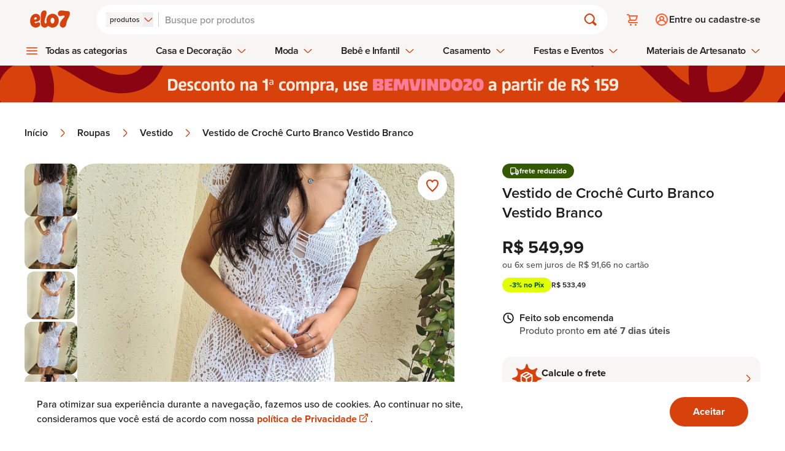

--- FILE ---
content_type: text/html
request_url: https://www.elo7.com.br/vestido-de-croche-curto-branco-vestido-branco/dp/175DFBB
body_size: 24090
content:
<!DOCTYPE html><html lang="pt-br" data-gtm-code="GTM-NJQ9JDK"> <head><meta charset="utf-8"><meta name="language" content="pt-br"><link rel="canonical" href="https://www.elo7.com.br/vestido-de-croche-curto-branco-vestido-branco/dp/175DFBB"><meta name="robots" content="index, follow"><meta name="viewport" content="width=device-width, initial-scale=1"><title>
	Vestido de Crochê Curto Branco Vestido Branco | Elo7
</title><meta name="title" content="Vestido de Crochê Curto Branco Vestido Branco | Crochê da TATY"><meta name="description" content="Compre Vestido de Crochê Curto Branco Vestido Branco no Elo7 por R$ 549,99 | Encontre mais produtos de Vestido e Roupas parcelando em até 12 vezes | Vestido de crochê forrado. Fazemos qualquer cor e tamanho. SE VOCÊ PRECISAR DE AJUDA COM O TAMANHO OU COM ALGUMA OUTRA INFORMAÇÃO PODE ME M..., 175DFBB"><meta name="keywords" content="Vestido de Crochê Curto Branco Vestido Branco, vestido, vestido colorido, vestido curto, vestido apertado, croche, crochet, tricô, praia, artesanato, vestido de croche, vestido de croche branco, vestido bonito, tendencia, roupa pra passear, roupa pra praia, roupa pra trabalhar, blusa de croche, vestdio branco de croche curto, vestido de croche longo branco, vestido longo, roupas, vestido"><meta http-equiv="x-ua-compatible" content="IE=edge"><meta name="apple-itunes-app" content="app-id=963226839, app-argument=https://www.elo7.com.br/"><meta name="format-detection" content="telephone=no"><meta name="msapplication-TileColor" content="#D7410C"><meta name="msapplication-TileImage" content="//images.elo7.com.br/assets/new/rebranding/favicon/favicon-180-2.png"><meta name="msvalidate.01" content="5182200213D981AB3B9F026D9C8D3A58"><meta name="theme-color" content="#D7410C"><meta name="kdt:page" content="product"><meta name="kdt:product" content="sku=175DFBB, name=Vestido de Crochê Curto Branco Vestido Branco"><meta name="twitter:image" content="https://img.elo7.com.br/product/685x685/3C87A84/vestido-de-croche-curto-colorido-croche.jpg"><meta name="twitter:widgets:csp" content="on"><meta name="twitter:card" content="summary_large_image"><meta name="twitter:description" content="Vestido de crochê forrado. Fazemos qualquer cor e tamanho. 
 
SE VOCÊ PRECISAR DE AJUDA COM O TAMANHO OU COM ALGUMA OUTRA INFORMAÇÃO PODE ME MANDAR MENSAGEM QUE EU AJUDO. 
 
TAM P veste sutiã 40 e calça 36 
TAM M veste sutiã 42 e calça 38/40 
TAM G veste sutiã 44 e calça 42/44 
TAM GG veste sutiã 46..."><meta name="twitter:data1" content="R$ 549,99"><meta name="twitter:data2" content="Sob encomenda"><meta name="twitter:label1" content="Preço"><meta name="twitter:label2" content="Disponibilidade"><meta name="twitter:title" content="Vestido de Crochê Curto Branco Vestido Branco | Elo7 Produtos Especiais"><meta name="twitter:domain" content="https://www.elo7.com.br"><meta property="twitter:url" content="https://www.elo7.com.br/vestido-de-croche-curto-branco-vestido-branco/dp/175DFBB"><meta property="og:title" content="Vestido de Crochê Curto Branco Vestido Branco | Elo7 Produtos Especiais"><meta property="og:description" content="Vestido de crochê forrado. Fazemos qualquer cor e tamanho. 
 
SE VOCÊ PRECISAR DE AJUDA COM O TAMANHO OU COM ALGUMA OUTRA INFORMAÇÃO PODE ME MANDAR MENSAGEM QUE EU AJUDO. 
 
TAM P veste sutiã 40 e calça 36 
TAM M veste sutiã 42 e calça 38/40 
TAM G veste sutiã 44 e calça 42/44 
TAM GG veste sutiã 46..."><meta property="og:image" content="https://img.elo7.com.br/product/685x685/3C87A84/vestido-de-croche-curto-colorido-croche.jpg"><meta property="og:site_name" content="Elo7"><meta property="og:type" content="website"><meta property="og:url" content="https://www.elo7.com.br/vestido-de-croche-curto-branco-vestido-branco/dp/175DFBB"><meta name="apple-mobile-web-app-title" content="Elo7 | Produtos Fora de Série"><meta name="mobile-web-app-capable" content="yes"><meta property="fb:admins" content="100003324447975"><meta property="fb:app_id" content="644444999041914"><meta name="baidu-site-verification" content="tAWvgCY31i"><meta data-segment-browsertype="BOT" data-segment-family="DESKTOP" data-segment-access="WEB_BROWSER"><meta property="type" content="product"><script>
	var l = {},
		g = {};

	function m() {
		var e,
			n,
			o = arguments,
			t = o.length,
			p = o[t - 4] || {},
			r = o[t - 3] || Math.floor(new Date().getTime() * Math.random()),
			i = o[t - 2] || [],
			f = o[t - 1],
			a = [],
			c = !0,
			d = 0,
			s = 0,
			h = -1;
		if (
			m.prototype.config_dependencies &&
			m.prototype.config_dependencies.constructor === Array
		) {
			for (
				var u = m.prototype.config_dependencies || [], y = u.length;
				d < y;
				d++
			)
				r === u[d] && (h = d);
			-1 !== h ? u.splice(h, 1) : (i = i.concat(u));
		}
		for (; s < i.length; s++)
			(e = i[s]),
				l.hasOwnProperty(e)
					? a.push(l[e])
					: 'exports' === e
						? a.push(p)
						: (4 !== t && ((g[e] = g[e] || []), g[e].push([p, r, i, f])),
							(c = !1));
		if (c)
			for (
				l.hasOwnProperty(r) || ((n = f.apply(this, a)), (l[r] = n || p));
				g[r] && (o = g[r].pop());

			)
				m.apply(this, o);
	}

	!(function () {
		if ('undefined' == typeof define) {
			(m.amd = { jQuery: !0 }),
				(define = m),
				(undefine = function (e) {
					e && l[e] && delete l[e];
				});
		}
	})();
</script><script type="text/javascript">
	(function (w, d, s, l, i) {
		w[l] = w[l] || [];
		w[l].push({ 'gtm.start': new Date().getTime(), event: 'gtm.js' });
		var f = d.getElementsByTagName(s)[0],
			j = d.createElement(s),
			dl = l != 'dataLayer' ? '&l=' + l : '';
		j.async = true;
		j.src = '//www.googletagmanager.com/gtm.js?id=' + i + dl;
		f.parentNode.insertBefore(j, f);
	})(
		window,
		document,
		'script',
		'dataLayer',
		document.querySelector('html').dataset.gtmCode
	);
</script><link rel="apple-touch-icon" href="https://images.elo7.com.br/assets/new/rebranding/favicon/favicon-180-2.png"><link rel="preconnect" href="https://img.elo7.com.br"><link rel="icon" sizes="16x16" href="https://images.elo7.com.br/assets/new/rebranding/favicon/favicon-16.png"><link rel="icon" sizes="32x32" href="https://images.elo7.com.br/assets/new/rebranding/favicon/favicon-32.png"><link rel="icon" sizes="48x48" href="https://images.elo7.com.br/assets/new/rebranding/favicon/favicon-48.png"><link rel="icon" sizes="64x64" href="https://images.elo7.com.br/assets/new/rebranding/favicon/favicon-64.png"><link rel="icon" sizes="96x96" href="https://images.elo7.com.br/assets/new/rebranding/favicon/favicon-96.png"><link rel="icon" sizes="128x128" href="https://images.elo7.com.br/assets/new/rebranding/favicon/favicon-128.png"><link rel="icon" sizes="160x160" href="https://images.elo7.com.br/assets/new/rebranding/favicon/favicon-160.png"><link rel="icon" sizes="192x192" href="https://images.elo7.com.br/assets/new/rebranding/favicon/favicon-192.png"><link rel="image_src" href="https://images.elo7.com.br/assets/v3/rebranding/share-facebook-elo7.png"><link rel="manifest" href="/webapp.json"><link rel="preconnect" href="https://www.googletagmanager.com"><link rel="preload" as="font" type="font/woff2" crossorigin href="/elo7-assets/museo-sans-100-webfont.woff2"><link rel="preload" as="font" type="font/woff2" crossorigin href="/elo7-assets/museo-sans-300-webfont.woff2"><link rel="preload" as="font" type="font/woff2" crossorigin href="/elo7-assets/museo-sans-500-webfont.woff2"><link rel="search" type="application/opensearchdescription+xml" href="https://www.elo7.com.br/opensearch.xml?v=2" title="Buscar no Elo7"><script type="application/ld+json">{"@context":"https://schema.org","@type":"WebSite","url":"https://www.elo7.com.br","name":"Elo7","potentialAction":{"@type":"SearchAction","target":"https://www.elo7.com.br/lista/{query}","query":"required","query-input":"required name=query"},"sameAs":["https://www.facebook.com/Elo7br","https://www.instagram.com/elo7br","https://apps.apple.com/app/apple-store/id963226839","https://play.google.com/store/apps/details?id=br.com.elo7.appbuyer"]}</script><style>.snackbar[data-v-8f48466f]{transform:translate(-50%)}.fly-up-enter-active[data-v-8f48466f],.fly-up-leave-active[data-v-8f48466f]{transition:opacity .2s,transform .2s}.fly-up-enter-from[data-v-8f48466f],.fly-up-leave-to[data-v-8f48466f]{opacity:0;transform:translate(-50%,1rem)}.fly-up-enter-to[data-v-8f48466f],.fly-up-leave-from[data-v-8f48466f]{opacity:1;transform:translate(-50%)}
</style>
<link rel="stylesheet" href="/elo7-assets/_productWebcode_.CurDJe8t.css">
<style>.speech-balloon-star[data-v-739c729b]{width:32px;height:32px;mask:url(https://images.elo7.com.br/assets/icons/speech-balloon-star.svg) no-repeat center/contain;-webkit-mask:url(https://images.elo7.com.br/assets/icons/speech-balloon-star.svg) no-repeat center/contain}
.wai-wrapper{padding:1.25rem;border-radius:20px;margin-bottom:2.5rem}.icon-wrapper{display:grid;position:relative;place-items:center;width:48px;height:48px;padding:.5rem;margin-bottom:1.5rem}.icon-wrapper svg{position:absolute}.icon-wrapper img{width:25px;height:25px;z-index:2}.phrase{font-weight:900;margin-bottom:2.5rem}@media (min-width: 320px){.phrase{line-height:40px;font-size:calc(2.5rem - 1vw)}}@media (min-width: 375px){.phrase{font-size:calc(2.9rem - 1vw)}}@media (min-width: 425px){.phrase{line-height:50px;font-size:calc(3.5rem - 1vw)}}@media (min-width: 46.5rem){.phrase{font-size:calc(3rem - 1vw)}}@media (min-width: 64rem){.phrase{margin-bottom:1.5rem;font-size:calc(3.7rem - 1vw)}}@media (min-width: 90rem){.phrase{font-size:calc(4.7rem - 1vw);line-height:60px}}.phrase-search-page{font-weight:900;line-height:50px;margin-bottom:2.5rem}@media (min-width: 320px){.phrase-search-page{line-height:40px;font-size:calc(2.5rem - 1vw)}}@media (min-width: 425px){.phrase-search-page{font-size:calc(3.5rem - 1vw)}}@media (min-width: 46.5rem){.phrase-search-page{font-size:calc(3rem - 1vw)}}@media (min-width: 64rem){.phrase-search-page{margin-bottom:1.5rem;font-size:calc(2.7rem - 1vw)}}@media (min-width: 90rem){.phrase-search-page{font-size:calc(3.7rem - 1vw)}}.anchor{display:flex;margin-left:auto;font-weight:700;gap:.7rem}@media (min-width: 64rem){.anchor{gap:.5rem}}
</style>
<link rel="stylesheet" href="/elo7-assets/_productWebcode_.C6A8RD1g.css">
<link rel="stylesheet" href="/elo7-assets/_productWebcode_.DeF5T4Kr.css">
<link rel="stylesheet" href="/elo7-assets/index.C3z1QRYh.css"><script type="module" src="/elo7-assets/hoisted.COwzUl97.js"></script></head> <body> <nav aria-label="Acesso rápido"> <ul> <li> <a href="#main-content" class="surface-clickable hover:surface-brand label-200-strong text-inverse absolute top-[-999rem] z-50 w-full py-4 text-center no-underline focus:top-0 focus:left-0 md:py-8">
Avançar para conteúdo principal
</a> </li> <li> <a href="#footer" class="surface-clickable hover:surface-brand label-200-strong text-inverse absolute top-[-999rem] z-50 w-full py-4 text-center no-underline focus:top-0 focus:left-0 md:py-8">
Avançar para o rodapé
</a> </li> </ul> </nav> <noscript> <iframe title="Script GTM" src="//www.googletagmanager.com/ns.html?id=GTM-NJQ9JDK" height="0" width="0" style="display: none;visibility: hidden;"></iframe> </noscript> <script>
			document.body.classList.add('has-js');
		</script> <style>astro-island,astro-slot,astro-static-slot{display:contents}</style><script>(()=>{var e=async t=>{await(await t())()};(self.Astro||(self.Astro={})).only=e;window.dispatchEvent(new Event("astro:only"));})();;(()=>{var A=Object.defineProperty;var g=(i,o,a)=>o in i?A(i,o,{enumerable:!0,configurable:!0,writable:!0,value:a}):i[o]=a;var d=(i,o,a)=>g(i,typeof o!="symbol"?o+"":o,a);{let i={0:t=>m(t),1:t=>a(t),2:t=>new RegExp(t),3:t=>new Date(t),4:t=>new Map(a(t)),5:t=>new Set(a(t)),6:t=>BigInt(t),7:t=>new URL(t),8:t=>new Uint8Array(t),9:t=>new Uint16Array(t),10:t=>new Uint32Array(t),11:t=>1/0*t},o=t=>{let[l,e]=t;return l in i?i[l](e):void 0},a=t=>t.map(o),m=t=>typeof t!="object"||t===null?t:Object.fromEntries(Object.entries(t).map(([l,e])=>[l,o(e)]));class y extends HTMLElement{constructor(){super(...arguments);d(this,"Component");d(this,"hydrator");d(this,"hydrate",async()=>{var b;if(!this.hydrator||!this.isConnected)return;let e=(b=this.parentElement)==null?void 0:b.closest("astro-island[ssr]");if(e){e.addEventListener("astro:hydrate",this.hydrate,{once:!0});return}let c=this.querySelectorAll("astro-slot"),n={},h=this.querySelectorAll("template[data-astro-template]");for(let r of h){let s=r.closest(this.tagName);s!=null&&s.isSameNode(this)&&(n[r.getAttribute("data-astro-template")||"default"]=r.innerHTML,r.remove())}for(let r of c){let s=r.closest(this.tagName);s!=null&&s.isSameNode(this)&&(n[r.getAttribute("name")||"default"]=r.innerHTML)}let p;try{p=this.hasAttribute("props")?m(JSON.parse(this.getAttribute("props"))):{}}catch(r){let s=this.getAttribute("component-url")||"<unknown>",v=this.getAttribute("component-export");throw v&&(s+=` (export ${v})`),console.error(`[hydrate] Error parsing props for component ${s}`,this.getAttribute("props"),r),r}let u;await this.hydrator(this)(this.Component,p,n,{client:this.getAttribute("client")}),this.removeAttribute("ssr"),this.dispatchEvent(new CustomEvent("astro:hydrate"))});d(this,"unmount",()=>{this.isConnected||this.dispatchEvent(new CustomEvent("astro:unmount"))})}disconnectedCallback(){document.removeEventListener("astro:after-swap",this.unmount),document.addEventListener("astro:after-swap",this.unmount,{once:!0})}connectedCallback(){if(!this.hasAttribute("await-children")||document.readyState==="interactive"||document.readyState==="complete")this.childrenConnectedCallback();else{let e=()=>{document.removeEventListener("DOMContentLoaded",e),c.disconnect(),this.childrenConnectedCallback()},c=new MutationObserver(()=>{var n;((n=this.lastChild)==null?void 0:n.nodeType)===Node.COMMENT_NODE&&this.lastChild.nodeValue==="astro:end"&&(this.lastChild.remove(),e())});c.observe(this,{childList:!0}),document.addEventListener("DOMContentLoaded",e)}}async childrenConnectedCallback(){let e=this.getAttribute("before-hydration-url");e&&await import(e),this.start()}async start(){let e=JSON.parse(this.getAttribute("opts")),c=this.getAttribute("client");if(Astro[c]===void 0){window.addEventListener(`astro:${c}`,()=>this.start(),{once:!0});return}try{await Astro[c](async()=>{let n=this.getAttribute("renderer-url"),[h,{default:p}]=await Promise.all([import(this.getAttribute("component-url")),n?import(n):()=>()=>{}]),u=this.getAttribute("component-export")||"default";if(!u.includes("."))this.Component=h[u];else{this.Component=h;for(let f of u.split("."))this.Component=this.Component[f]}return this.hydrator=p,this.hydrate},e,this)}catch(n){console.error(`[astro-island] Error hydrating ${this.getAttribute("component-url")}`,n)}}attributeChangedCallback(){this.hydrate()}}d(y,"observedAttributes",["props"]),customElements.get("astro-island")||customElements.define("astro-island",y)}})();</script><astro-island uid="zKqhj" component-url="/elo7-assets/LayoutStore.CGgyMA9w.js" component-export="default" renderer-url="/elo7-assets/client.5TETICdy.js" props="{&quot;isMobile&quot;:[0,false],&quot;tracking&quot;:[0,{&quot;auid&quot;:[0,&quot;&quot;],&quot;bid&quot;:[0,&quot;&quot;],&quot;device&quot;:[0,{&quot;deviceAccess&quot;:[0,&quot;WEB_BROWSER&quot;],&quot;deviceBrowser&quot;:[0,&quot;BOT&quot;],&quot;deviceFamily&quot;:[0,&quot;DESKTOP&quot;],&quot;deviceOperationalSystemFamily&quot;:[0,&quot;MACOS&quot;],&quot;deviceOperationalSystemVersion&quot;:[0,&quot;&gt;=10.15.7&quot;]}],&quot;id&quot;:[0,&quot;&quot;],&quot;sid&quot;:[0,&quot;&quot;],&quot;marketingTrackingAddToCartEventId&quot;:[0,&quot;&quot;],&quot;marketingTrackingContactSellerEventId&quot;:[0,&quot;&quot;],&quot;marketingTrackingEventId&quot;:[0,&quot;&quot;],&quot;marketingTrackingFavoritedEventId&quot;:[0,&quot;&quot;],&quot;marketingTrackingPageEventId&quot;:[0,&quot;&quot;],&quot;traceId&quot;:[0,&quot;753981ad610814ff0f047e3994d38868&quot;]}]}" ssr="" client="only" opts="{&quot;name&quot;:&quot;LayoutStore&quot;,&quot;value&quot;:&quot;vue&quot;}"></astro-island> <section aria-labelledby="cookie-title" aria-live="polite" class="surface-primary fixed inset-x-0 bottom-0 z-20 py-6 shadow-[0_0_.75rem_0_rgba(0,0,0,0.10)] lg:py-4"> <div class="mx-auto flex max-w-[75rem] flex-col items-center justify-between gap-6 px-5 md:flex-row lg:px-0"> <h2 id="cookie-title" class="sr-only">Aviso sobre uso de Cookies</h2> <p class="body-150 text-primary text-center md:max-w-[60%] md:text-left">
Para otimizar sua experiência durante a navegação, fazemos uso de cookies.
			Ao continuar no site, consideramos que você está de acordo com nossa
<a href="/politicas-elo7/politica-de-privacidade/" class="body-150-highlight text-clickable" target="_blank">
política de Privacidade
<span class="external-link-icon" aria-hidden="true"></span> <span class="sr-only"> Abre em nova guia.</span> </a>.
</p> <form action="/set-cookies?_cookies_acceptance=true" method="GET" data-cookie-consent> <input type="hidden" name="_cookies_acceptance" value="true"> <button type="submit" class="button button-fullscreen md:button-large button-primary accept no-underline">
Aceitar
</button> </form> </div> </section>  <script>(()=>{var e=async t=>{await(await t())()};(self.Astro||(self.Astro={})).load=e;window.dispatchEvent(new Event("astro:load"));})();</script><astro-island uid="18DftX" prefix="v8" component-url="/elo7-assets/HeaderFetcher.DfsGRBD9.js" component-export="default" renderer-url="/elo7-assets/client.5TETICdy.js" props="{&quot;isWollAiEnabled&quot;:[0,false],&quot;isHomepage&quot;:[0,false],&quot;isDev&quot;:[0,false]}" ssr="" client="load" opts="{&quot;name&quot;:&quot;HeaderFetcherRebranding&quot;,&quot;value&quot;:true}" await-children=""><header class="header surface-secondary" data-v-a5d87980><div data-v-a5d87980><div class="content" data-v-a5d87980><section class="brand" data-v-a5d87980><!--[--><a href="/menu-principal" class="hamburger-button mr-3" style="--menu-hamburguer-icon:url(/elo7-assets/ic_hamburger_menu_24x24_orange.BSAR2PDD.svg);"><span class="sr-only">Abrir menu</span></a><!----><!--]--><a href="/" class="block shrink-0" title data-v-a5d87980><img src="/elo7-assets/elo7-logo-rebranding.DTGwghPS.svg" class="block h-[1.3rem] w-[3.3125rem] sm:h-[1.75rem] sm:w-[5.1875rem]" width="63" height="25" alt="Elo7 | Produtos Especiais e Personalizados"></a></section><section class="search" data-v-a5d87980><form class="corner-radius-full surface-primary flex items-center px-4 py-3 shadow-[0_.25rem_.5rem_0_rgba(53,0,0,0.03)] w-full" action="/search?nav=m_sb" method="post" role="search" data-v-a5d87980><div class="after:mx-02 has-js:flex no-js:hidden after:bg-gray-40 relative after:block after:w-[0.0625rem]"><input type="hidden" name="type" value="PRODUCT"><span class="sr-only" id="search-type-label-lay">Buscar por:</span><button type="button" class="gap-02 flex items-center" role="combobox" aria-labelledby="search-type-label-lay" aria-controls="search-type-menu-popup-lay" aria-expanded="false" aria-activedescendant="search-type-option-PRODUCT-lay"><span class="corner-radius-200 label-100 surface-secondary text-primary hidden px-[.375rem] py-1 md:block">produtos</span><span class="inline-block icon-clickable size-4"><svg class="w-full h-full"><use xlink:href="#chevron-down"></use></svg></span></button><div class="hidden left-00 gap-03 corner-radius-300 border-01 bg-neutral-white p-04 border-primary absolute top-[190%] z-50 w-max flex-col items-start shadow-[0_0_.75rem_0_rgba(0,0,0,0.1)]" id="search-type-menu-popup-lay" role="listbox" aria-labelledby="search-type-label-lay"><!--[--><button type="button" id="search-type-option-PRODUCT-lay" role="option" class="surface-selected text-inverse label-150-semi-strong ring-3 corner-radius-200 block p-2" aria-selected="true">produtos</button><button type="button" id="search-type-option-PROFILE-lay" role="option" class="surface-secondary label-150 text-primary hover:bg-gray-20 corner-radius-200 block p-2" aria-selected="false">lojas e pessoas</button><button type="button" id="search-type-option-SUPPLY-lay" role="option" class="surface-secondary label-150 text-primary hover:bg-gray-20 corner-radius-200 block p-2" aria-selected="false">materiais</button><!--]--></div></div><div class="relative grow"><label class="sr-only" for="search-field">Buscar</label><input id="search-field" type="search" name="q" placeholder="Busque por produtos" class="bg-neutral-white label-200 placeholder:text-disabled text-primary w-full appearance-none rounded-none p-[0.125rem]" autocomplete="off" value="" aria-autocomplete="none"><!----></div><button type="submit" class="h-05 w-05 relative flex items-center justify-center bg-transparent"><span class="inline-block icon-clickable size-6"><svg class="w-full h-full"><use xlink:href="#magnifying-glass"></use></svg></span><span class="sr-only">Buscar</span></button></form><!----></section><section class="actions" data-v-a5d87980><!--[--><ul class="has-js:hidden flex" data-v-9786efe1><li class="relative" data-v-9786efe1><a class="flex h-12 w-12 items-center justify-center before:h-6 before:w-6 before:scale-[1] before:bg-(image:--cart-icon) before:bg-cover before:transition-transform before:duration-200 hover:before:scale-[1.2]" href="/cart.do" style="--cart-icon:url(/elo7-assets/ic_cart_24x24_orange.C_mNW1H7.svg);" data-v-9786efe1><span class="sr-only" data-v-9786efe1> Carrinho <!----></span></a></li><!----></ul><div class="h-05 rounded-01 no-js:hidden w-[7.5rem] animate-pulse bg-neutral-500" data-v-9786efe1><span class="sr-only">Carregando...</span></div><!--]--></section><section class="user" data-v-a5d87980><div data-v-a5d87980 data-v-685c71a0><!--[--><a class="has-js:hidden no-js:flex label-200-semi-strong text-primary flex items-center gap-2 py-3 pl-3 before:h-6 before:w-6 before:bg-(image:--login-icon) before:bg-cover before:transition-transform before:duration-200 hover:no-underline" href="/login.do?usregsrc=HEADER_REGISTER&amp;redirectAfterLogin=%2F" style="--login-icon:url(/elo7-assets/ic_profile_24x24_orange.DJYJGcyg.svg);" data-v-685c71a0><span class="login" data-v-685c71a0>Entre ou cadastre-se</span></a><div class="h-05 no-js:hidden max-[37.5rem]:w-05 max-[37.5rem]:rounded-04 min-[37.5rem]:rounded-01 animate-pulse bg-neutral-500 min-[37.5rem]:w-[11.5rem]" data-v-685c71a0><span class="sr-only">Carregando...</span></div><!--]--></div></section></div><nav style="--store-icon:url(/elo7-assets/ic_store_24x24_orange.BT8TBEPH.svg);--hamburguer-menu-icon:url(/elo7-assets/ic_hamburger_menu_24x24_orange.BSAR2PDD.svg);--arrow-up-green-icon:url(/elo7-assets/ic_arrow_up_24x24.BtMYlrwu.svg);" data-v-a5d87980 data-v-43b156fc><ul class="has-js:hidden no-js:flex menu-bar" role="menubar" data-v-43b156fc><!--[--><li role="none" class="has-sub-menu menu-bar-item hover:[&amp;&gt;.menu-bar-item-action]:text-selected" data-v-43b156fc><!--[--><button type="button" role="menuitem" aria-haspopup="true" class="submenu-icon menu-bar-item-action label-200-semi-strong text-primary hover:text-selected focus-visible:outline-clickable after:surface-selected focus-visible:outline-2 focus-visible:outline-offset-2" aria-expanded="false" data-type="1" data-index="0" aria-controls="category-menu-0" data-v-43b156fc>Todas as categorias <!----></button><div id="category-menu-0" class="sub-menu-container px-4" style="visibility:hidden;opacity:0;" data-v-43b156fc><div class="sub-menu" style="--arrow-right-icon:url([object Object]);" data-v-43b156fc><!----><div class="has-no-sidemenu content py-07 px-4"><ul tabindex="-1" style="columns:4;"><!--[--><li><a tabindex="-1" href="/categoria/acessorios" class="label-200-semi-strong text-primary hover:text-clickable hover:no-underline">Acessórios</a></li><li><a tabindex="-1" href="/categoria/aniversario-e-festas" class="label-200-semi-strong text-primary hover:text-clickable hover:no-underline">Aniversário e Festas</a></li><li><a tabindex="-1" href="/categoria/bebe" class="label-200-semi-strong text-primary hover:text-clickable hover:no-underline">Bebê</a></li><li><a tabindex="-1" href="/categoria/bijuterias" class="label-200-semi-strong text-primary hover:text-clickable hover:no-underline">Bijuterias</a></li><li><a tabindex="-1" href="/categoria/bolsas-e-carteiras" class="label-200-semi-strong text-primary hover:text-clickable hover:no-underline">Bolsas e Carteiras</a></li><li><a tabindex="-1" href="/categoria/casa" class="label-200-semi-strong text-primary hover:text-clickable hover:no-underline">Casa</a></li><li><a tabindex="-1" href="/categoria/casamento" class="label-200-semi-strong text-primary hover:text-clickable hover:no-underline">Casamento</a></li><li><a tabindex="-1" href="/categoria/convites" class="label-200-semi-strong text-primary hover:text-clickable hover:no-underline">Convites</a></li><li><a tabindex="-1" href="/categoria/decoracao" class="label-200-semi-strong text-primary hover:text-clickable hover:no-underline">Decoração</a></li><li><a tabindex="-1" href="/categoria/doces" class="label-200-semi-strong text-primary hover:text-clickable hover:no-underline">Doces</a></li><li><a tabindex="-1" href="/categoria/eco" class="label-200-semi-strong text-primary hover:text-clickable hover:no-underline">Eco</a></li><li><a tabindex="-1" href="/categoria/infantil" class="label-200-semi-strong text-primary hover:text-clickable hover:no-underline">Infantil</a></li><li><a tabindex="-1" href="/categoria/jogos-e-brinquedos" class="label-200-semi-strong text-primary hover:text-clickable hover:no-underline">Jogos e Brinquedos</a></li><li><a tabindex="-1" href="/categoria/joias" class="label-200-semi-strong text-primary hover:text-clickable hover:no-underline">Jóias</a></li><li><a tabindex="-1" href="/categoria/lembrancinhas" class="label-200-semi-strong text-primary hover:text-clickable hover:no-underline">Lembrancinhas</a></li><li><a tabindex="-1" href="/categoria/moveis" class="label-200-semi-strong text-primary hover:text-clickable hover:no-underline">Móveis</a></li><li><a tabindex="-1" href="/categoria/papel-e-cia" class="label-200-semi-strong text-primary hover:text-clickable hover:no-underline">Papel e Cia</a></li><li><a tabindex="-1" href="/categoria/pets" class="label-200-semi-strong text-primary hover:text-clickable hover:no-underline">Pets</a></li><li><a tabindex="-1" href="/categoria/religiosos" class="label-200-semi-strong text-primary hover:text-clickable hover:no-underline">Religiosos</a></li><li><a tabindex="-1" href="/categoria/roupas" class="label-200-semi-strong text-primary hover:text-clickable hover:no-underline">Roupas</a></li><li><a tabindex="-1" href="/categoria/saude-e-beleza" class="label-200-semi-strong text-primary hover:text-clickable hover:no-underline">Saúde e Beleza</a></li><li><a tabindex="-1" href="/categoria/tecnicas-de-artesanato" class="label-200-semi-strong text-primary hover:text-clickable hover:no-underline">Técnicas de Artesanato</a></li><!--]--><!----></ul></div></div></div><!--]--></li><li role="none" class="has-sub-menu has-side-menu menu-bar-item hover:[&amp;&gt;.menu-bar-item-action]:text-selected" data-v-43b156fc><!--[--><button type="button" role="menuitem" aria-haspopup="true" class="menu-bar-item-action label-200-semi-strong text-primary hover:text-selected focus-visible:outline-clickable after:surface-selected focus-visible:outline-2 focus-visible:outline-offset-2" aria-expanded="false" data-type="2" data-index="1" aria-controls="category-menu-1" data-v-43b156fc>Casa e Decoração <span class="inline-block icon-clickable ml-2 size-4 min-h-4 min-w-4 transition-transform duration-200" data-v-43b156fc><svg class="w-full h-full"><use xlink:href="#chevron-down"></use></svg></span></button><div id="category-menu-1" class="sub-menu-container px-4" style="visibility:hidden;opacity:0;" data-v-43b156fc><div class="sub-menu" style="--arrow-right-icon:url([object Object]);" data-v-43b156fc><div class="sidebar border-primary pt-07 border-r-1"><p class="title-100 text-primary mb-4">Casa e Decoração</p><ul><!--[--><li class="active surface-selected"><a tabindex="-1" href="/categoria/casa" class="text-inverse title-100 flex items-center justify-between hover:no-underline"><span>Casa</span><span class="inline-block size-5 min-h-5 min-w-5 icon-inverse"><svg class="w-full h-full"><use xlink:href="#chevron-right-center"></use></svg></span></a></li><li class=""><a tabindex="-1" href="/categoria/decoracao" class="text-primary title-100 flex items-center justify-between hover:no-underline"><span>Decoração</span><span class="inline-block size-5 min-h-5 min-w-5 icon-selected"><svg class="w-full h-full"><use xlink:href="#chevron-right-center"></use></svg></span></a></li><li class=""><a tabindex="-1" href="/categoria/moveis" class="text-primary title-100 flex items-center justify-between hover:no-underline"><span>Móveis</span><span class="inline-block size-5 min-h-5 min-w-5 icon-selected"><svg class="w-full h-full"><use xlink:href="#chevron-right-center"></use></svg></span></a></li><!--]--></ul></div><div class="content py-07 px-4"><ul tabindex="-1" style="columns:5;"><!----><!----></ul></div></div></div><!--]--></li><li role="none" class="has-sub-menu has-side-menu menu-bar-item hover:[&amp;&gt;.menu-bar-item-action]:text-selected" data-v-43b156fc><!--[--><button type="button" role="menuitem" aria-haspopup="true" class="menu-bar-item-action label-200-semi-strong text-primary hover:text-selected focus-visible:outline-clickable after:surface-selected focus-visible:outline-2 focus-visible:outline-offset-2" aria-expanded="false" data-type="2" data-index="2" aria-controls="category-menu-2" data-v-43b156fc>Moda <span class="inline-block icon-clickable ml-2 size-4 min-h-4 min-w-4 transition-transform duration-200" data-v-43b156fc><svg class="w-full h-full"><use xlink:href="#chevron-down"></use></svg></span></button><div id="category-menu-2" class="sub-menu-container px-4" style="visibility:hidden;opacity:0;" data-v-43b156fc><div class="sub-menu" style="--arrow-right-icon:url([object Object]);" data-v-43b156fc><div class="sidebar border-primary pt-07 border-r-1"><p class="title-100 text-primary mb-4">Moda</p><ul><!--[--><li class="active surface-selected"><a tabindex="-1" href="/categoria/roupas" class="text-inverse title-100 flex items-center justify-between hover:no-underline"><span>Roupas</span><span class="inline-block size-5 min-h-5 min-w-5 icon-inverse"><svg class="w-full h-full"><use xlink:href="#chevron-right-center"></use></svg></span></a></li><li class=""><a tabindex="-1" href="/categoria/acessorios" class="text-primary title-100 flex items-center justify-between hover:no-underline"><span>Acessórios</span><span class="inline-block size-5 min-h-5 min-w-5 icon-selected"><svg class="w-full h-full"><use xlink:href="#chevron-right-center"></use></svg></span></a></li><!--]--></ul></div><div class="content py-07 px-4"><ul tabindex="-1" style="columns:5;"><!----><!----></ul></div></div></div><!--]--></li><li role="none" class="has-sub-menu has-side-menu menu-bar-item hover:[&amp;&gt;.menu-bar-item-action]:text-selected" data-v-43b156fc><!--[--><button type="button" role="menuitem" aria-haspopup="true" class="menu-bar-item-action label-200-semi-strong text-primary hover:text-selected focus-visible:outline-clickable after:surface-selected focus-visible:outline-2 focus-visible:outline-offset-2" aria-expanded="false" data-type="2" data-index="3" aria-controls="category-menu-3" data-v-43b156fc>Bebê e Infantil <span class="inline-block icon-clickable ml-2 size-4 min-h-4 min-w-4 transition-transform duration-200" data-v-43b156fc><svg class="w-full h-full"><use xlink:href="#chevron-down"></use></svg></span></button><div id="category-menu-3" class="sub-menu-container px-4" style="visibility:hidden;opacity:0;" data-v-43b156fc><div class="sub-menu" style="--arrow-right-icon:url([object Object]);" data-v-43b156fc><div class="sidebar border-primary pt-07 border-r-1"><p class="title-100 text-primary mb-4">Bebê e Infantil</p><ul><!--[--><li class="active surface-selected"><a tabindex="-1" href="/categoria/bebe" class="text-inverse title-100 flex items-center justify-between hover:no-underline"><span>Bebê</span><span class="inline-block size-5 min-h-5 min-w-5 icon-inverse"><svg class="w-full h-full"><use xlink:href="#chevron-right-center"></use></svg></span></a></li><li class=""><a tabindex="-1" href="/categoria/infantil" class="text-primary title-100 flex items-center justify-between hover:no-underline"><span>Infantil</span><span class="inline-block size-5 min-h-5 min-w-5 icon-selected"><svg class="w-full h-full"><use xlink:href="#chevron-right-center"></use></svg></span></a></li><li class=""><a tabindex="-1" href="/categoria/jogos-e-brinquedos" class="text-primary title-100 flex items-center justify-between hover:no-underline"><span>Jogos e brinquedos</span><span class="inline-block size-5 min-h-5 min-w-5 icon-selected"><svg class="w-full h-full"><use xlink:href="#chevron-right-center"></use></svg></span></a></li><!--]--></ul></div><div class="content py-07 px-4"><ul tabindex="-1" style="columns:5;"><!----><!----></ul></div></div></div><!--]--></li><li role="none" class="has-sub-menu has-side-menu menu-bar-item hover:[&amp;&gt;.menu-bar-item-action]:text-selected" data-v-43b156fc><!--[--><button type="button" role="menuitem" aria-haspopup="true" class="menu-bar-item-action label-200-semi-strong text-primary hover:text-selected focus-visible:outline-clickable after:surface-selected focus-visible:outline-2 focus-visible:outline-offset-2" aria-expanded="false" data-type="2" data-index="4" aria-controls="category-menu-4" data-v-43b156fc>Casamento <span class="inline-block icon-clickable ml-2 size-4 min-h-4 min-w-4 transition-transform duration-200" data-v-43b156fc><svg class="w-full h-full"><use xlink:href="#chevron-down"></use></svg></span></button><div id="category-menu-4" class="sub-menu-container px-4" style="visibility:hidden;opacity:0;" data-v-43b156fc><div class="sub-menu" style="--arrow-right-icon:url([object Object]);" data-v-43b156fc><div class="sidebar border-primary pt-07 border-r-1"><p class="title-100 text-primary mb-4">Casamento</p><ul><!--[--><li class="active surface-selected"><a tabindex="-1" href="/categoria/casamento" class="text-inverse title-100 flex items-center justify-between hover:no-underline"><span>Tudo para Casamento</span><span class="inline-block size-5 min-h-5 min-w-5 icon-inverse"><svg class="w-full h-full"><use xlink:href="#chevron-right-center"></use></svg></span></a></li><li class=""><a tabindex="-1" href="/categoria/convites" class="text-primary title-100 flex items-center justify-between hover:no-underline"><span>Convites</span><span class="inline-block size-5 min-h-5 min-w-5 icon-selected"><svg class="w-full h-full"><use xlink:href="#chevron-right-center"></use></svg></span></a></li><li class=""><a tabindex="-1" href="/categoria/doces" class="text-primary title-100 flex items-center justify-between hover:no-underline"><span>Doces</span><span class="inline-block size-5 min-h-5 min-w-5 icon-selected"><svg class="w-full h-full"><use xlink:href="#chevron-right-center"></use></svg></span></a></li><li class=""><a tabindex="-1" href="/categoria/lembrancinhas" class="text-primary title-100 flex items-center justify-between hover:no-underline"><span>Lembrancinhas</span><span class="inline-block size-5 min-h-5 min-w-5 icon-selected"><svg class="w-full h-full"><use xlink:href="#chevron-right-center"></use></svg></span></a></li><!--]--></ul></div><div class="content py-07 px-4"><ul tabindex="-1" style="columns:5;"><!----><!----></ul></div></div></div><!--]--></li><li role="none" class="has-sub-menu has-side-menu menu-bar-item hover:[&amp;&gt;.menu-bar-item-action]:text-selected" data-v-43b156fc><!--[--><button type="button" role="menuitem" aria-haspopup="true" class="menu-bar-item-action label-200-semi-strong text-primary hover:text-selected focus-visible:outline-clickable after:surface-selected focus-visible:outline-2 focus-visible:outline-offset-2" aria-expanded="false" data-type="2" data-index="5" aria-controls="category-menu-5" data-v-43b156fc>Festas e Eventos <span class="inline-block icon-clickable ml-2 size-4 min-h-4 min-w-4 transition-transform duration-200" data-v-43b156fc><svg class="w-full h-full"><use xlink:href="#chevron-down"></use></svg></span></button><div id="category-menu-5" class="sub-menu-container px-4" style="visibility:hidden;opacity:0;" data-v-43b156fc><div class="sub-menu" style="--arrow-right-icon:url([object Object]);" data-v-43b156fc><div class="sidebar border-primary pt-07 border-r-1"><p class="title-100 text-primary mb-4">Festas e Eventos</p><ul><!--[--><li class="active surface-selected"><a tabindex="-1" href="/categoria/aniversario-e-festas" class="text-inverse title-100 flex items-center justify-between hover:no-underline"><span>Tudo para Festa</span><span class="inline-block size-5 min-h-5 min-w-5 icon-inverse"><svg class="w-full h-full"><use xlink:href="#chevron-right-center"></use></svg></span></a></li><li class=""><a tabindex="-1" href="/categoria/convites" class="text-primary title-100 flex items-center justify-between hover:no-underline"><span>Convites</span><span class="inline-block size-5 min-h-5 min-w-5 icon-selected"><svg class="w-full h-full"><use xlink:href="#chevron-right-center"></use></svg></span></a></li><li class=""><a tabindex="-1" href="/categoria/doces" class="text-primary title-100 flex items-center justify-between hover:no-underline"><span>Doces</span><span class="inline-block size-5 min-h-5 min-w-5 icon-selected"><svg class="w-full h-full"><use xlink:href="#chevron-right-center"></use></svg></span></a></li><li class=""><a tabindex="-1" href="/categoria/lembrancinhas" class="text-primary title-100 flex items-center justify-between hover:no-underline"><span>Lembrancinhas</span><span class="inline-block size-5 min-h-5 min-w-5 icon-selected"><svg class="w-full h-full"><use xlink:href="#chevron-right-center"></use></svg></span></a></li><!--]--></ul></div><div class="content py-07 px-4"><ul tabindex="-1" style="columns:5;"><!----><!----></ul></div></div></div><!--]--></li><li role="none" class="has-sub-menu has-side-menu menu-bar-item hover:[&amp;&gt;.menu-bar-item-action]:text-selected" data-v-43b156fc><!--[--><button type="button" role="menuitem" aria-haspopup="true" class="menu-bar-item-action label-200-semi-strong text-primary hover:text-selected focus-visible:outline-clickable after:surface-selected focus-visible:outline-2 focus-visible:outline-offset-2" aria-expanded="false" data-type="2" data-index="6" aria-controls="category-menu-6" data-v-43b156fc>Materiais de Artesanato <span class="inline-block icon-clickable ml-2 size-4 min-h-4 min-w-4 transition-transform duration-200" data-v-43b156fc><svg class="w-full h-full"><use xlink:href="#chevron-down"></use></svg></span></button><div id="category-menu-6" class="sub-menu-container px-4" style="visibility:hidden;opacity:0;" data-v-43b156fc><div class="sub-menu" style="--arrow-right-icon:url([object Object]);" data-v-43b156fc><div class="sidebar border-primary pt-07 border-r-1"><p class="title-100 text-primary mb-4">Materiais de Artesanato</p><ul><!--[--><li class="active surface-selected"><a tabindex="-1" href="/categoria/material" class="text-inverse title-100 flex items-center justify-between hover:no-underline"><span>Todos os Materiais</span><span class="inline-block size-5 min-h-5 min-w-5 icon-inverse"><svg class="w-full h-full"><use xlink:href="#chevron-right-center"></use></svg></span></a></li><li class=""><a tabindex="-1" href="/categoria/material/papel-e-scrapbooking" class="text-primary title-100 flex items-center justify-between hover:no-underline"><span>Papel e Scrapbooking</span><span class="inline-block size-5 min-h-5 min-w-5 icon-selected"><svg class="w-full h-full"><use xlink:href="#chevron-right-center"></use></svg></span></a></li><li class=""><a tabindex="-1" href="/categoria/material/patchwork-e-costura" class="text-primary title-100 flex items-center justify-between hover:no-underline"><span>Patchwork e Costura</span><span class="inline-block size-5 min-h-5 min-w-5 icon-selected"><svg class="w-full h-full"><use xlink:href="#chevron-right-center"></use></svg></span></a></li><!--]--></ul></div><div class="content py-07 px-4"><ul tabindex="-1" style="columns:3;"><!----><!----></ul></div></div></div><!--]--></li><!--]--></ul><div class="backdrop" aria-hidden="true" data-v-43b156fc></div><div class="py-03 has-js:flex no-js:hidden mx-auto max-w-[75rem] justify-between" data-v-43b156fc><!--[--><div class="h-05 rounded-01 w-[6.25rem] animate-pulse bg-neutral-500"><span class="sr-only">Carregando...</span></div><div class="h-05 rounded-01 w-[6.25rem] animate-pulse bg-neutral-500"><span class="sr-only">Carregando...</span></div><div class="h-05 rounded-01 w-[6.25rem] animate-pulse bg-neutral-500"><span class="sr-only">Carregando...</span></div><div class="h-05 rounded-01 w-[6.25rem] animate-pulse bg-neutral-500"><span class="sr-only">Carregando...</span></div><div class="h-05 rounded-01 w-[6.25rem] animate-pulse bg-neutral-500"><span class="sr-only">Carregando...</span></div><div class="h-05 rounded-01 w-[6.25rem] animate-pulse bg-neutral-500"><span class="sr-only">Carregando...</span></div><div class="h-05 rounded-01 w-[6.25rem] animate-pulse bg-neutral-500"><span class="sr-only">Carregando...</span></div><!--]--></div></nav></div></header><!--astro:end--></astro-island> <astro-island uid="Z1Fqv7y" component-url="/elo7-assets/Metadata.tZPsWyNe.js" component-export="default" renderer-url="/elo7-assets/client.5TETICdy.js" props="{&quot;dataEvent&quot;:[0,{&quot;trace_id&quot;:[0,&quot;753981ad610814ff0f047e3994d38868&quot;],&quot;session_id&quot;:[0,&quot;&quot;],&quot;browser_id&quot;:[0,&quot;&quot;],&quot;device_type&quot;:[0,&quot;DESKTOP&quot;],&quot;device_access&quot;:[0,&quot;WEB_BROWSER&quot;]}],&quot;elo7Tracking&quot;:[0,{&quot;auid&quot;:[0,&quot;&quot;],&quot;bid&quot;:[0,&quot;&quot;],&quot;device&quot;:[0,{&quot;deviceAccess&quot;:[0,&quot;WEB_BROWSER&quot;],&quot;deviceBrowser&quot;:[0,&quot;BOT&quot;],&quot;deviceFamily&quot;:[0,&quot;DESKTOP&quot;],&quot;deviceOperationalSystemFamily&quot;:[0,&quot;MACOS&quot;],&quot;deviceOperationalSystemVersion&quot;:[0,&quot;&gt;=10.15.7&quot;]}],&quot;id&quot;:[0,&quot;&quot;],&quot;sid&quot;:[0,&quot;&quot;],&quot;marketingTrackingAddToCartEventId&quot;:[0,&quot;&quot;],&quot;marketingTrackingContactSellerEventId&quot;:[0,&quot;&quot;],&quot;marketingTrackingEventId&quot;:[0,&quot;&quot;],&quot;marketingTrackingFavoritedEventId&quot;:[0,&quot;&quot;],&quot;marketingTrackingPageEventId&quot;:[0,&quot;&quot;],&quot;traceId&quot;:[0,&quot;753981ad610814ff0f047e3994d38868&quot;]}],&quot;dataLayer&quot;:[1,[[0,{&quot;request&quot;:[0,{&quot;bktc&quot;:[0,&quot;9392459&quot;],&quot;e7auid&quot;:[0,&quot;&quot;],&quot;e7bid&quot;:[0,&quot;&quot;],&quot;e7sid&quot;:[0,&quot;&quot;],&quot;e7ti&quot;:[0,&quot;&quot;]}]}],[0,{&quot;event&quot;:[0,&quot;all-pages&quot;]}],[0,{&quot;user&quot;:[0,{&quot;handle&quot;:[0],&quot;id&quot;:[0],&quot;status&quot;:[0,&quot;unlogged&quot;],&quot;type&quot;:[0]}]}]]],&quot;elo7Env&quot;:[0]}" ssr="" client="only" opts="{&quot;name&quot;:&quot;Metadata&quot;,&quot;value&quot;:&quot;vue&quot;}"></astro-island> <astro-island uid="ZP6XX1" component-url="/elo7-assets/OverlayFix.BYrL_3fH.js" component-export="default" renderer-url="/elo7-assets/client.CWY0IrnN.js" props="{&quot;model&quot;:[0,{&quot;isOverlayDeprecated&quot;:[0,false]}]}" ssr="" client="only" opts="{&quot;name&quot;:&quot;OverlayFix&quot;,&quot;value&quot;:&quot;svelte&quot;}"></astro-island> <div class="relative overflow-hidden h-[60px] before:absolute before:inset-0 before:bg-no-repeat before:bg-cover before:bg-center before:content-[&#39;&#39;] md:before:bg-[image:var(--svg-desktop)] before:bg-[image:var(--svg-mobile)]" style="--svg-mobile:url(&#39;https://images.elo7.com.br/assets/default-banner/black-friday-mobile.svg&#39;);--svg-desktop:url(&#39;https://images.elo7.com.br/assets/default-banner/black-friday-web.svg&#39;);"></div> <main id="main-content" class="">    <div class="desktop mx-auto max-w-[80rem]">   <nav aria-label="Mapa de Navegação" class="p-07 mx-auto hidden sm:block"> <ol class="flex items-center"> <li> <a class="label-200-semi-strong text-primary flex items-center" href="/"> Início <span class="inline-block icon-clickable mx-4 size-4"><svg class="w-full h-full"><use xlink:href="#chevron-right-center"></use></svg></span> </a> </li><li> <a class="label-200-semi-strong text-primary flex items-center" href="/categoria/roupas"> Roupas <span class="inline-block icon-clickable mx-4 size-4"><svg class="w-full h-full"><use xlink:href="#chevron-right-center"></use></svg></span> </a> </li><li> <a class="label-200-semi-strong text-primary flex items-center" href="/categoria/roupas/vestido"> Vestido <span class="inline-block icon-clickable mx-4 size-4"><svg class="w-full h-full"><use xlink:href="#chevron-right-center"></use></svg></span> </a> </li><li> <a aria-current="page" class="label-200-semi-strong text-primary flex items-center" href="/lista/vestido-de-croche-curto-branco-vestido-branco"> Vestido de Crochê Curto Branco Vestido Branco  </a> </li> </ol> </nav> <div class="columns"> <section> <astro-island uid="ZXewlx" prefix="v13" component-url="/elo7-assets/CarouselModule.DuWWnqHf.js" component-export="default" renderer-url="/elo7-assets/client.5TETICdy.js" props="{&quot;isMobile&quot;:[0,false],&quot;isFavorite&quot;:[0,false],&quot;favorite&quot;:[0,{&quot;add&quot;:[0,{&quot;url&quot;:[0,&quot;/login.do?redirectAfterLogin=/product/favorite/add/175DFBB?originPage=NEW_VIP&quot;],&quot;text&quot;:[0,&quot;Favoritar&quot;],&quot;icon&quot;:[0,&quot;general_ic_heart&quot;]}],&quot;isLogged&quot;:[0,false]}],&quot;model&quot;:[1,[[0,{&quot;title&quot;:[0,&quot;vestido-de-croche-curto-colorido-praia&quot;],&quot;main&quot;:[0,{&quot;src&quot;:[0,&quot;https://img.elo7.com.br/product/685x685/3C87A82/vestido-de-croche-curto-colorido-praia.jpg&quot;],&quot;width&quot;:[0,685],&quot;height&quot;:[0,685],&quot;alt&quot;:[0,&quot;Imagem 1 - Vestido de Crochê Curto Branco Vestido Branco&quot;]}],&quot;thumb&quot;:[0,{&quot;src&quot;:[0,&quot;https://img.elo7.com.br/product/90x90/3C87A82/vestido-de-croche-curto-colorido-praia.jpg&quot;],&quot;width&quot;:[0,90],&quot;height&quot;:[0,90],&quot;alt&quot;:[0,&quot;Imagem 1 - Vestido de Crochê Curto Branco Vestido Branco&quot;]}],&quot;large&quot;:[0,{&quot;src&quot;:[0,&quot;https://img.elo7.com.br/product/zoom/3C87A82/vestido-de-croche-curto-colorido-praia.jpg&quot;],&quot;alt&quot;:[0,&quot;Imagem 1 - Vestido de Crochê Curto Branco Vestido Branco&quot;]}],&quot;isMainPicture&quot;:[0,false],&quot;imageWebcode&quot;:[0,&quot;3C87A82&quot;]}],[0,{&quot;title&quot;:[0,&quot;vestido-de-croche-curto-colorido-artesanato&quot;],&quot;main&quot;:[0,{&quot;src&quot;:[0,&quot;https://img.elo7.com.br/product/685x685/3C87A83/vestido-de-croche-curto-colorido-artesanato.jpg&quot;],&quot;width&quot;:[0,685],&quot;height&quot;:[0,685],&quot;alt&quot;:[0,&quot;Imagem 2 - Vestido de Crochê Curto Branco Vestido Branco&quot;]}],&quot;thumb&quot;:[0,{&quot;src&quot;:[0,&quot;https://img.elo7.com.br/product/90x90/3C87A83/vestido-de-croche-curto-colorido-artesanato.jpg&quot;],&quot;width&quot;:[0,90],&quot;height&quot;:[0,90],&quot;alt&quot;:[0,&quot;Imagem 2 - Vestido de Crochê Curto Branco Vestido Branco&quot;]}],&quot;large&quot;:[0,{&quot;src&quot;:[0,&quot;https://img.elo7.com.br/product/zoom/3C87A83/vestido-de-croche-curto-colorido-artesanato.jpg&quot;],&quot;alt&quot;:[0,&quot;Imagem 2 - Vestido de Crochê Curto Branco Vestido Branco&quot;]}],&quot;isMainPicture&quot;:[0,false],&quot;imageWebcode&quot;:[0,&quot;3C87A83&quot;]}],[0,{&quot;title&quot;:[0,&quot;vestido-de-croche-curto-colorido-croche&quot;],&quot;main&quot;:[0,{&quot;src&quot;:[0,&quot;https://img.elo7.com.br/product/685x685/3C87A84/vestido-de-croche-curto-colorido-croche.jpg&quot;],&quot;width&quot;:[0,685],&quot;height&quot;:[0,685],&quot;alt&quot;:[0,&quot;Imagem 3 - Vestido de Crochê Curto Branco Vestido Branco&quot;]}],&quot;thumb&quot;:[0,{&quot;src&quot;:[0,&quot;https://img.elo7.com.br/product/90x90/3C87A84/vestido-de-croche-curto-colorido-croche.jpg&quot;],&quot;width&quot;:[0,90],&quot;height&quot;:[0,90],&quot;alt&quot;:[0,&quot;Imagem 3 - Vestido de Crochê Curto Branco Vestido Branco&quot;]}],&quot;large&quot;:[0,{&quot;src&quot;:[0,&quot;https://img.elo7.com.br/product/zoom/3C87A84/vestido-de-croche-curto-colorido-croche.jpg&quot;],&quot;alt&quot;:[0,&quot;Imagem 3 - Vestido de Crochê Curto Branco Vestido Branco&quot;]}],&quot;isMainPicture&quot;:[0,true],&quot;imageWebcode&quot;:[0,&quot;3C87A84&quot;]}],[0,{&quot;title&quot;:[0,&quot;vestido-de-croche-curto-colorido-trico&quot;],&quot;main&quot;:[0,{&quot;src&quot;:[0,&quot;https://img.elo7.com.br/product/685x685/3C87A85/vestido-de-croche-curto-colorido-trico.jpg&quot;],&quot;width&quot;:[0,685],&quot;height&quot;:[0,685],&quot;alt&quot;:[0,&quot;Imagem 4 - Vestido de Crochê Curto Branco Vestido Branco&quot;]}],&quot;thumb&quot;:[0,{&quot;src&quot;:[0,&quot;https://img.elo7.com.br/product/90x90/3C87A85/vestido-de-croche-curto-colorido-trico.jpg&quot;],&quot;width&quot;:[0,90],&quot;height&quot;:[0,90],&quot;alt&quot;:[0,&quot;Imagem 4 - Vestido de Crochê Curto Branco Vestido Branco&quot;]}],&quot;large&quot;:[0,{&quot;src&quot;:[0,&quot;https://img.elo7.com.br/product/zoom/3C87A85/vestido-de-croche-curto-colorido-trico.jpg&quot;],&quot;alt&quot;:[0,&quot;Imagem 4 - Vestido de Crochê Curto Branco Vestido Branco&quot;]}],&quot;isMainPicture&quot;:[0,false],&quot;imageWebcode&quot;:[0,&quot;3C87A85&quot;]}],[0,{&quot;title&quot;:[0,&quot;vestido-de-croche-curto-colorido-vestido-apertado&quot;],&quot;main&quot;:[0,{&quot;src&quot;:[0,&quot;https://img.elo7.com.br/product/685x685/3C87A86/vestido-de-croche-curto-colorido-vestido-apertado.jpg&quot;],&quot;width&quot;:[0,685],&quot;height&quot;:[0,685],&quot;alt&quot;:[0,&quot;Imagem 5 - Vestido de Crochê Curto Branco Vestido Branco&quot;]}],&quot;thumb&quot;:[0,{&quot;src&quot;:[0,&quot;https://img.elo7.com.br/product/90x90/3C87A86/vestido-de-croche-curto-colorido-vestido-apertado.jpg&quot;],&quot;width&quot;:[0,90],&quot;height&quot;:[0,90],&quot;alt&quot;:[0,&quot;Imagem 5 - Vestido de Crochê Curto Branco Vestido Branco&quot;]}],&quot;large&quot;:[0,{&quot;src&quot;:[0,&quot;https://img.elo7.com.br/product/zoom/3C87A86/vestido-de-croche-curto-colorido-vestido-apertado.jpg&quot;],&quot;alt&quot;:[0,&quot;Imagem 5 - Vestido de Crochê Curto Branco Vestido Branco&quot;]}],&quot;isMainPicture&quot;:[0,false],&quot;imageWebcode&quot;:[0,&quot;3C87A86&quot;]}]]]}" ssr="" client="load" opts="{&quot;name&quot;:&quot;CarouselModuleRebranding&quot;,&quot;value&quot;:true}" await-children=""><section class="md:mb-07 relative mb-8"><div class="flex flex-row-reverse gap-6"><ul class="overflow-x-auto grid w-full auto-cols-[100%] grid-flow-col"><!--[--><li class="md:hidden justify-center" aria-hidden="true"><a tabindex="-1" href="https://img.elo7.com.br/product/zoom/3C87A82/vestido-de-croche-curto-colorido-praia.jpg" target="_blank" aria-label="Abrir imagem 1 em visualização ampliada"><img src="https://img.elo7.com.br/product/685x685/3C87A82/vestido-de-croche-curto-colorido-praia.jpg" alt="Imagem 1 - Vestido de Crochê Curto Branco Vestido Branco" loading="lazy" width="685" height="685" class="md:rounded-[1.75rem]"></a></li><li class="md:hidden justify-center" aria-hidden="true"><a tabindex="-1" href="https://img.elo7.com.br/product/zoom/3C87A83/vestido-de-croche-curto-colorido-artesanato.jpg" target="_blank" aria-label="Abrir imagem 2 em visualização ampliada"><img src="https://img.elo7.com.br/product/685x685/3C87A83/vestido-de-croche-curto-colorido-artesanato.jpg" alt="Imagem 2 - Vestido de Crochê Curto Branco Vestido Branco" loading="lazy" width="685" height="685" class="md:rounded-[1.75rem]"></a></li><li class="flex justify-center" aria-hidden="false"><a tabindex="0" href="https://img.elo7.com.br/product/zoom/3C87A84/vestido-de-croche-curto-colorido-croche.jpg" target="_blank" aria-label="Abrir imagem 3 em visualização ampliada"><img src="https://img.elo7.com.br/product/685x685/3C87A84/vestido-de-croche-curto-colorido-croche.jpg" alt="Imagem 3 - Vestido de Crochê Curto Branco Vestido Branco" loading="eager" width="685" height="685" class="md:rounded-[1.75rem]"></a></li><li class="md:hidden justify-center" aria-hidden="true"><a tabindex="-1" href="https://img.elo7.com.br/product/zoom/3C87A85/vestido-de-croche-curto-colorido-trico.jpg" target="_blank" aria-label="Abrir imagem 4 em visualização ampliada"><img src="https://img.elo7.com.br/product/685x685/3C87A85/vestido-de-croche-curto-colorido-trico.jpg" alt="Imagem 4 - Vestido de Crochê Curto Branco Vestido Branco" loading="lazy" width="685" height="685" class="md:rounded-[1.75rem]"></a></li><li class="md:hidden justify-center" aria-hidden="true"><a tabindex="-1" href="https://img.elo7.com.br/product/zoom/3C87A86/vestido-de-croche-curto-colorido-vestido-apertado.jpg" target="_blank" aria-label="Abrir imagem 5 em visualização ampliada"><img src="https://img.elo7.com.br/product/685x685/3C87A86/vestido-de-croche-curto-colorido-vestido-apertado.jpg" alt="Imagem 5 - Vestido de Crochê Curto Branco Vestido Branco" loading="lazy" width="685" height="685" class="md:rounded-[1.75rem]"></a></li><!--]--></ul><div class="md:scrollbar-none hidden md:block md:overflow-y-auto"><ul class="flex flex-col gap-6" aria-label="Galeria de imagens"><!--[--><li><a aria-label="Imagem 1 de 5 selecionar imagem" href="?selectedWebCode=3C87A82" rel="nofollow" class="border-transparent border-01 corner-radius-300 block bg-transparent"><img src="https://img.elo7.com.br/product/90x90/3C87A82/vestido-de-croche-curto-colorido-praia.jpg" alt="Imagem 1 - Vestido de Crochê Curto Branco Vestido Branco" loading="eager" width="90" height="90" class="corner-radius-300"></a></li><li><a aria-label="Imagem 2 de 5 selecionar imagem" href="?selectedWebCode=3C87A83" rel="nofollow" class="border-transparent border-01 corner-radius-300 block bg-transparent"><img src="https://img.elo7.com.br/product/90x90/3C87A83/vestido-de-croche-curto-colorido-artesanato.jpg" alt="Imagem 2 - Vestido de Crochê Curto Branco Vestido Branco" loading="eager" width="90" height="90" class="corner-radius-300"></a></li><li><a aria-label="Imagem 3 de 5 imagem selecionada" href="?selectedWebCode=3C87A84" rel="nofollow" class="border-selected p-1 border-01 corner-radius-300 block bg-transparent"><img src="https://img.elo7.com.br/product/90x90/3C87A84/vestido-de-croche-curto-colorido-croche.jpg" alt="Imagem 3 - Vestido de Crochê Curto Branco Vestido Branco" loading="eager" width="90" height="90" class="corner-radius-300"></a></li><li><a aria-label="Imagem 4 de 5 selecionar imagem" href="?selectedWebCode=3C87A85" rel="nofollow" class="border-transparent border-01 corner-radius-300 block bg-transparent"><img src="https://img.elo7.com.br/product/90x90/3C87A85/vestido-de-croche-curto-colorido-trico.jpg" alt="Imagem 4 - Vestido de Crochê Curto Branco Vestido Branco" loading="eager" width="90" height="90" class="corner-radius-300"></a></li><li><a aria-label="Imagem 5 de 5 selecionar imagem" href="?selectedWebCode=3C87A86" rel="nofollow" class="border-transparent border-01 corner-radius-300 block bg-transparent"><img src="https://img.elo7.com.br/product/90x90/3C87A86/vestido-de-croche-curto-colorido-vestido-apertado.jpg" alt="Imagem 5 - Vestido de Crochê Curto Branco Vestido Branco" loading="eager" width="90" height="90" class="corner-radius-300"></a></li><!--]--></ul></div></div><button class="corner-radius-full surface-primary size-07 absolute top-3 left-5 flex items-center justify-center shadow-[0,0,.75rem,0,rgba(0,0,0,0.1)] md:hidden md:size-12" aria-label="Voltar para a página anterior"><span class="sr-only">Voltar à página anterior</span><span class="inline-block icon-clickable size-5"><svg class="w-full h-full"><use xlink:href="#chevron-left-center"></use></svg></span></button><div class="absolute top-3 right-5 flex flex-col gap-3 md:right-3"><a href="/login.do?redirectAfterLogin=/product/favorite/add/175DFBB?originPage=NEW_VIP" class="corner-radius-full surface-primary size-07 flex items-center justify-center shadow-[0,0,.75rem,0,rgba(0,0,0,0.1)] md:size-12" title="Favoritar"><span class="sr-only">Favoritar</span><span class="inline-block icon-clickable size-5 md:size-6"><svg class="w-full h-full"><use xlink:href="#heart"></use></svg></span></a><!----></div><div class="flex justify-center md:hidden" role="tablist" aria-label="Galeria de imagens"><ul class="mt-3 flex gap-1"><!--[--><li><button type="button" disabled class="w-1 opacity-60 surface-selected corner-radius-400 flex h-1 overflow-hidden whitespace-nowrap transition-all duration-300 ease-in-out"><span class="sr-only">Ir para a próxima imagem</span></button></li><li><button type="button" disabled class="w-1 opacity-60 surface-selected corner-radius-400 flex h-1 overflow-hidden whitespace-nowrap transition-all duration-300 ease-in-out"><span class="sr-only">Ir para a próxima imagem</span></button></li><li><button type="button" disabled class="w-[.625rem] surface-selected corner-radius-400 flex h-1 overflow-hidden whitespace-nowrap transition-all duration-300 ease-in-out"><span class="sr-only">Imagem atual</span></button></li><li><button type="button" disabled class="w-1 opacity-60 surface-selected corner-radius-400 flex h-1 overflow-hidden whitespace-nowrap transition-all duration-300 ease-in-out"><span class="sr-only">Ir para a próxima imagem</span></button></li><li><button type="button" disabled class="w-1 opacity-60 surface-selected corner-radius-400 flex h-1 overflow-hidden whitespace-nowrap transition-all duration-300 ease-in-out"><span class="sr-only">Ir para a próxima imagem</span></button></li><!--]--></ul></div><!----></section><!--astro:end--></astro-island> <script>(()=>{var l=(s,i,o)=>{let r=async()=>{await(await s())()},t=typeof i.value=="object"?i.value:void 0,c={rootMargin:t==null?void 0:t.rootMargin},n=new IntersectionObserver(e=>{for(let a of e)if(a.isIntersecting){n.disconnect(),r();break}},c);for(let e of o.children)n.observe(e)};(self.Astro||(self.Astro={})).visible=l;window.dispatchEvent(new Event("astro:visible"));})();</script><script>(()=>{var l=(o,t)=>{let i=async()=>{await(await o())()},e=typeof t.value=="object"?t.value:void 0,s={timeout:e==null?void 0:e.timeout};"requestIdleCallback"in window?window.requestIdleCallback(i,s):setTimeout(i,s.timeout||200)};(self.Astro||(self.Astro={})).idle=l;window.dispatchEvent(new Event("astro:idle"));})();</script> <astro-island uid="19tVu3" prefix="v0" component-url="/elo7-assets/Description.CLc9cROj.js" component-export="default" renderer-url="/elo7-assets/client.5TETICdy.js" props="{&quot;model&quot;:[0,{&quot;isAttributesBucketActive&quot;:[0,true],&quot;isNotAvailable&quot;:[0,false],&quot;description&quot;:[0,&quot;Vestido de crochê forrado. Fazemos qualquer cor e tamanho. &lt;br&gt; &lt;br&gt;SE VOCÊ PRECISAR DE AJUDA COM O TAMANHO OU COM ALGUMA OUTRA INFORMAÇÃO PODE ME MANDAR MENSAGEM QUE EU AJUDO. &lt;br&gt; &lt;br&gt;TAM P veste sutiã 40 e calça 36 &lt;br&gt;TAM M veste sutiã 42 e calça 38/40 &lt;br&gt;TAM G veste sutiã 44 e calça 42/44 &lt;br&gt;TAM GG veste sutiã 46 e calça 46 &lt;br&gt;&quot;],&quot;hasVariant&quot;:[0,false],&quot;showcaseUrl&quot;:[0,&quot;/tatianemendes3532/mostruario&quot;],&quot;addToCartUrl&quot;:[0,&quot;/cart/add-item/175DFBB&quot;],&quot;isDescriptionCollapsible&quot;:[0,true],&quot;productWebcode&quot;:[0,&quot;175DFBB&quot;],&quot;createdAt&quot;:[0,&quot;08/09/2021&quot;],&quot;dimensions&quot;:[0,{&quot;dimensionsResult&quot;:[0,{&quot;label&quot;:[0,&quot;Medidas (A x L x C)&quot;],&quot;value&quot;:[0,&quot;0.11 x 0.01 x 0.01 cm&quot;]}],&quot;weight&quot;:[0,500]}]}],&quot;linkPolitics&quot;:[0,{&quot;description&quot;:[0,&quot;Reembolso, troca e devolução&quot;],&quot;href&quot;:[0,&quot;/politicas-elo7/politica-de-trocas-devolucoes-reembolso/&quot;],&quot;title&quot;:[0,&quot;Políticas Elo7&quot;]}],&quot;navParam&quot;:[0,null],&quot;isNotAvailable&quot;:[0,true]}" ssr="" client="visible" opts="{&quot;name&quot;:&quot;Description&quot;,&quot;value&quot;:true}" await-children=""><section class="md:border-y-tertiary-01 mb-07 md:border-y-1 md:py-8 pt-4"><h2 class="title-200 text-primary mb-3">Descrição do produto</h2><div class="body-100 md:body-150 text-secondary relative overflow-hidden break-words"><p class="mb-6">Vestido de crochê forrado. Fazemos qualquer cor e tamanho. <br> <br>SE VOCÊ PRECISAR DE AJUDA COM O TAMANHO OU COM ALGUMA OUTRA INFORMAÇÃO PODE ME MANDAR MENSAGEM QUE EU AJUDO. <br> <br>TAM P veste sutiã 40 e calça 36 <br>TAM M veste sutiã 42 e calça 38/40 <br>TAM G veste sutiã 44 e calça 42/44 <br>TAM GG veste sutiã 46 e calça 46 <br></p><!----><div class="gap-x-07 mb-8 grid grid-cols-4 flex-wrap items-center justify-between"><!--[--><div class="border-r-1 border-r-[#EAE0DA] pr-5 last:border-r-0"><div style="--icon:url(/elo7-assets/ruler.DaGDlHSr.svg);" class="text-primary flex flex-col flex-wrap before:mb-3 before:block before:size-5 before:bg-(image:--icon) before:bg-center before:bg-no-repeat"><p class="label-150 mb-1 flex items-center">Medidas (A x L x C)</p><p class="label-150-strong">0.11 x 0.01 x 0.01 cm</p></div></div><div class="border-r-1 border-r-[#EAE0DA] pr-5 last:border-r-0"><div style="--icon:url(/elo7-assets/weight.BJurFwtP.svg);" class="text-primary flex flex-col flex-wrap before:mb-3 before:block before:size-5 before:bg-(image:--icon) before:bg-center before:bg-no-repeat"><p class="label-150 mb-1 flex items-center">Peso</p><p class="label-150-strong">500 g</p></div></div><div class="border-r-1 border-r-[#EAE0DA] pr-5 last:border-r-0"><div style="--icon:url(/elo7-assets/bar-code-scan.BU1xV3ql.svg);" class="text-primary flex flex-col flex-wrap before:mb-3 before:block before:size-5 before:bg-(image:--icon) before:bg-center before:bg-no-repeat"><p class="label-150 mb-1 flex items-center">Código do produto</p><p class="label-150-strong">175DFBB</p></div></div><div class="border-r-1 border-r-[#EAE0DA] pr-5 last:border-r-0"><div style="--icon:url(/elo7-assets/calendar.8R3RKgdb.svg);" class="text-primary flex flex-col flex-wrap before:mb-3 before:block before:size-5 before:bg-(image:--icon) before:bg-center before:bg-no-repeat"><p class="label-150 mb-1 flex items-center">Publicado em</p><p class="label-150-strong">08/09/2021</p></div></div><!--]--></div><!----></div><!--[--><!--[--><!----><!--]--><!--]--><!----><!----></section><!--astro:end--></astro-island> <astro-island uid="kovT9" prefix="v16" component-url="/elo7-assets/Feedbacks.p4NNKLJv.js" component-export="default" renderer-url="/elo7-assets/client.5TETICdy.js" props="{&quot;model&quot;:[0,{&quot;feedbacks&quot;:[1,[[0,{&quot;buyerName&quot;:[0,&quot;Renata Brito&quot;],&quot;buyerPictureSrc&quot;:[0,&quot;//img.elo7.com.br/users/picture/365EB2.jpg?55173532&quot;],&quot;datetime&quot;:[0,&quot;2025-10-30T09:51:57.000Z&quot;],&quot;feedback&quot;:[0,&quot;Peça linda!!!&quot;],&quot;formattedDate&quot;:[0,&quot;30/10/2025&quot;],&quot;id&quot;:[0,&quot;E14BFD&quot;],&quot;reportUrl&quot;:[0,&quot;/abuse/feedback/E14BFD&quot;],&quot;type&quot;:[0,&quot;positive&quot;],&quot;typeDescription&quot;:[0,&quot;Avaliação positiva&quot;],&quot;sliceSize&quot;:[0,200],&quot;isFeedbackSliced&quot;:[0,false],&quot;showReport&quot;:[0,false],&quot;productTitle&quot;:[0,&quot;Blusa de Crochê Square Manga 3/4&quot;],&quot;productUrl&quot;:[0,&quot;/blusa-de-croche-square-manga-3-4/dp/1FE8808&quot;]}],[0,{&quot;buyerName&quot;:[0,&quot;Beatriz Clarice de Castro&quot;],&quot;buyerPictureSrc&quot;:[0,&quot;https://images.elo7.com.br/assets/initials/BC.png&quot;],&quot;datetime&quot;:[0,&quot;2025-10-25T20:25:49.000Z&quot;],&quot;feedback&quot;:[0,&quot;muito boa a qualidade, entrega rápida e vendedora atenciosa&quot;],&quot;formattedDate&quot;:[0,&quot;25/10/2025&quot;],&quot;id&quot;:[0,&quot;E13576&quot;],&quot;reportUrl&quot;:[0,&quot;/abuse/feedback/E13576&quot;],&quot;type&quot;:[0,&quot;positive&quot;],&quot;typeDescription&quot;:[0,&quot;Avaliação positiva&quot;],&quot;sliceSize&quot;:[0,200],&quot;isFeedbackSliced&quot;:[0,false],&quot;showReport&quot;:[0,false],&quot;productTitle&quot;:[0,&quot;Colete Girassol de Crochê Blusa de Crochê sem Manga&quot;],&quot;productUrl&quot;:[0,&quot;/colete-girassol-de-croche-blusa-de-croche-sem-manga/dp/1EC55A5&quot;]}],[0,{&quot;buyerName&quot;:[0,&quot;Mariana Sanches Lucena&quot;],&quot;buyerPictureSrc&quot;:[0,&quot;//img.elo7.com.br/users/picture/5CAA98.jpg?6644921&quot;],&quot;datetime&quot;:[0,&quot;2025-10-20T14:31:36.000Z&quot;],&quot;feedback&quot;:[0,&quot;Vestido maravilhoso, superou às expectativas! A Tati foi super atenciosa, perguntou  as medidas e uma foto para personalizar o vestido de acordo com o corpo e ficou perfeito!Muito caprichosa nos detalhes, compraria novamente!&quot;],&quot;formattedDate&quot;:[0,&quot;20/10/2025&quot;],&quot;id&quot;:[0,&quot;E116AA&quot;],&quot;reportUrl&quot;:[0,&quot;/abuse/feedback/E116AA&quot;],&quot;type&quot;:[0,&quot;positive&quot;],&quot;typeDescription&quot;:[0,&quot;Avaliação positiva&quot;],&quot;sliceSize&quot;:[0,200],&quot;isFeedbackSliced&quot;:[0,true],&quot;showReport&quot;:[0,false],&quot;productTitle&quot;:[0,&quot;Vestido de Crochê Branco Vestido Branco Larguinho&quot;],&quot;productUrl&quot;:[0,&quot;/vestido-de-croche-branco-vestido-branco-larguinho/dp/1E59380&quot;]}]]],&quot;starRating&quot;:[0,{&quot;isValid&quot;:[0,false],&quot;score&quot;:[0,&quot;0.0&quot;],&quot;scoreAsPercentage&quot;:[0,0],&quot;totalFeedbacksText&quot;:[0,&quot;média de 0 avaliações do produto&quot;]}],&quot;structuredData&quot;:[0]}]}" ssr="" client="idle" opts="{&quot;name&quot;:&quot;FeedbacksComponentRebranding&quot;,&quot;value&quot;:true}" await-children=""><section class="mb-12 px-4 md:px-0" id="feedbacks"><h3 class="title-200 text-primary mb-6">Avaliações do produto</h3><section class="corner-radius-300 surface-secondary mb-07 p-4"><p class="label-150 text-primary"> Esse produto ainda não recebeu nenhuma avaliação </p></section><h3 class="title-200 text-primary"> Avaliações de outros produtos da loja </h3><ul aria-label="Avaliações"><!--[--><li class="border-b-tertiary-01 border-b-1 pt-6 pb-3 md:pb-6"><article data-v-6e8c76dd><header class="mb-3 flex items-center justify-between" data-v-6e8c76dd><div class="flex items-center gap-3" data-v-6e8c76dd><img src="//img.elo7.com.br/users/picture/365EB2.jpg?55173532" height="40" width="40" alt="Renata Brito" class="size-07 corner-radius-full" data-v-6e8c76dd><div class="flex flex-col" data-v-6e8c76dd><div class="mb-1 flex flex-wrap items-center gap-x-3" data-v-6e8c76dd><h4 class="label-200-semi-strong text-primary" data-v-6e8c76dd>Renata Brito</h4><time class="label-150 text-secondary" datetime="2025-10-30T09:51:57.000Z" data-v-6e8c76dd>30/10/2025</time></div><a href="/blusa-de-croche-square-manga-3-4/dp/1FE8808" class="label-150 text-clickable max-w-full break-words text-ellipsis" data-v-6e8c76dd><span class="sr-only" data-v-6e8c76dd>Produto: </span> Blusa de Crochê Square Manga 3/4</a></div></div><div class="relative flex gap-3" data-v-6e8c76dd><span style="--emoji-icon:url(/elo7-assets/emoji-positive.DP_Ogxzu.svg);" class="bg-(--color-primary-01-dark) size-5 [mask-image:var(--emoji-icon)] [mask-size:contain]" data-v-6e8c76dd><span class="sr-only" data-v-6e8c76dd>Avaliação positiva</span></span><!----></div></header><p id="comment-eb0db8c5-b93d-4c12-9060-37d58fc7ff41" class="label-150 md:label-200 text-secondary" aria-expanded="false" data-v-6e8c76dd>Peça linda!!!</p><!----></article></li><li class="border-b-tertiary-01 border-b-1 pt-6 pb-3 md:pb-6"><article data-v-6e8c76dd><header class="mb-3 flex items-center justify-between" data-v-6e8c76dd><div class="flex items-center gap-3" data-v-6e8c76dd><img src="https://images.elo7.com.br/assets/initials/BC.png" height="40" width="40" alt="Beatriz Clarice de Castro" class="size-07 corner-radius-full" data-v-6e8c76dd><div class="flex flex-col" data-v-6e8c76dd><div class="mb-1 flex flex-wrap items-center gap-x-3" data-v-6e8c76dd><h4 class="label-200-semi-strong text-primary" data-v-6e8c76dd>Beatriz Clarice de Castro</h4><time class="label-150 text-secondary" datetime="2025-10-25T20:25:49.000Z" data-v-6e8c76dd>25/10/2025</time></div><a href="/colete-girassol-de-croche-blusa-de-croche-sem-manga/dp/1EC55A5" class="label-150 text-clickable max-w-full break-words text-ellipsis" data-v-6e8c76dd><span class="sr-only" data-v-6e8c76dd>Produto: </span> Colete Girassol de Crochê Blusa de Crochê sem Manga</a></div></div><div class="relative flex gap-3" data-v-6e8c76dd><span style="--emoji-icon:url(/elo7-assets/emoji-positive.DP_Ogxzu.svg);" class="bg-(--color-primary-01-dark) size-5 [mask-image:var(--emoji-icon)] [mask-size:contain]" data-v-6e8c76dd><span class="sr-only" data-v-6e8c76dd>Avaliação positiva</span></span><!----></div></header><p id="comment-08632e7a-b980-4965-807d-d0b8438f4fb8" class="label-150 md:label-200 text-secondary" aria-expanded="false" data-v-6e8c76dd>muito boa a qualidade, entrega rápida e vendedora atenciosa</p><!----></article></li><li class="border-b-tertiary-01 border-b-1 pt-6 pb-3 md:pb-6"><article data-v-6e8c76dd><header class="mb-3 flex items-center justify-between" data-v-6e8c76dd><div class="flex items-center gap-3" data-v-6e8c76dd><img src="//img.elo7.com.br/users/picture/5CAA98.jpg?6644921" height="40" width="40" alt="Mariana Sanches Lucena" class="size-07 corner-radius-full" data-v-6e8c76dd><div class="flex flex-col" data-v-6e8c76dd><div class="mb-1 flex flex-wrap items-center gap-x-3" data-v-6e8c76dd><h4 class="label-200-semi-strong text-primary" data-v-6e8c76dd>Mariana Sanches Lucena</h4><time class="label-150 text-secondary" datetime="2025-10-20T14:31:36.000Z" data-v-6e8c76dd>20/10/2025</time></div><a href="/vestido-de-croche-branco-vestido-branco-larguinho/dp/1E59380" class="label-150 text-clickable max-w-full break-words text-ellipsis" data-v-6e8c76dd><span class="sr-only" data-v-6e8c76dd>Produto: </span> Vestido de Crochê Branco Vestido Branco Larguinho</a></div></div><div class="relative flex gap-3" data-v-6e8c76dd><span style="--emoji-icon:url(/elo7-assets/emoji-positive.DP_Ogxzu.svg);" class="bg-(--color-primary-01-dark) size-5 [mask-image:var(--emoji-icon)] [mask-size:contain]" data-v-6e8c76dd><span class="sr-only" data-v-6e8c76dd>Avaliação positiva</span></span><!----></div></header><p id="comment-10a57118-40b5-4a8f-bfb0-fc3ca2230bc5" class="label-150 md:label-200 text-secondary" aria-expanded="false" data-v-6e8c76dd>Vestido maravilhoso, superou às expectativas! A Tati foi super atenciosa, perguntou  as medidas e uma foto para personalizar o vestido de acordo com o corpo e ficou perfeito!Muito caprichosa nos detalhes, compraria novamente!</p><!----></article></li><!--]--></ul></section><!--astro:end--></astro-island><script type="application/ld+json">{"@context":"https://schema.org","@type":"Product","name":"Vestido de Crochê Curto Branco Vestido Branco","sku":"175DFBB","description":"Vestido de crochê forrado. Fazemos qualquer cor e tamanho. \n \nSE VOCÊ PRECISAR DE AJUDA COM O TAMANHO OU COM ALGUMA OUTRA INFORMAÇÃO PODE ME MANDAR MENSAGEM QUE EU AJUDO. \n \nTAM P veste sutiã 40 e calça 36 \nTAM M veste sutiã 42 e calça 38/40 \nTAM G veste sutiã 44 e calça 42/44 \nTAM GG veste sutiã 46 e calça 46 \n","brand":{"@type":"Brand","logo":"https://img.elo7.com.br/users/picture/4651BB.jpg","url":"https://www.elo7.com.br/tatianemendes3532","name":"Crochê da TATY"},"manufacturer":{"@type":"LocalBusiness","logo":"https://img.elo7.com.br/users/picture/4651BB.jpg","url":"https://www.elo7.com.br/tatianemendes3532","name":"Crochê da TATY","location":{"@type":"PostalAddress","addressLocality":"São Paulo","addressRegion":"SP"}},"offers":{"@type":"Offer","acceptedPaymentMethod":[{"@id":"http://purl.org/goodrelations/v1#VISA","@type":"CreditCard"},{"@id":"http://purl.org/goodrelations/v1#MasterCard","@type":"CreditCard"},{"name":"Hipercard","@type":"CreditCard"},{"@id":"http://purl.org/goodrelations/v1#AmericanExpress","@type":"CreditCard"},{"@id":"http://purl.org/goodrelations/v1#DinersClub","@type":"CreditCard"},{"@id":"http://purl.org/goodrelations/v1#Elo","@type":"CreditCard"},{"name":"Hiper","@type":"CreditCard"},{"name":"Boleto","@type":"PaymentMethod"},{"@id":"http://purl.org/goodrelations/v1#ByBankTransferInAdvance","name":"PIX","@type":"PaymentMethod"}],"url":"https://www.elo7.com.br/vestido-de-croche-curto-branco-vestido-branco/dp/175DFBB","price":533.49,"priceCurrency":"BRL","availability":"https://schema.org/InStock","priceSpecification":{"@type":"PriceSpecification","eligibleQuantity":{"@type":"QuantitativeValue","minValue":1}},"deliveryLeadTime":{"@type":"QuantitativeValue","value":7,"unitCode":"DAY"}},"image":[{"@type":"ImageObject","name":"vestido-de-croche-curto-colorido-praia","contentUrl":"https://img.elo7.com.br/product/main/3C87A82/vestido-de-croche-curto-colorido-praia.jpg","thumbnailUrl":"https://img.elo7.com.br/product/600x380/3C87A82/vestido-de-croche-curto-colorido-praia.jpg"},{"@type":"ImageObject","name":"vestido-de-croche-curto-colorido-artesanato","contentUrl":"https://img.elo7.com.br/product/main/3C87A83/vestido-de-croche-curto-colorido-artesanato.jpg","thumbnailUrl":"https://img.elo7.com.br/product/600x380/3C87A83/vestido-de-croche-curto-colorido-artesanato.jpg"},{"@type":"ImageObject","name":"vestido-de-croche-curto-colorido-croche","contentUrl":"https://img.elo7.com.br/product/main/3C87A84/vestido-de-croche-curto-colorido-croche.jpg","thumbnailUrl":"https://img.elo7.com.br/product/600x380/3C87A84/vestido-de-croche-curto-colorido-croche.jpg"},{"@type":"ImageObject","name":"vestido-de-croche-curto-colorido-trico","contentUrl":"https://img.elo7.com.br/product/main/3C87A85/vestido-de-croche-curto-colorido-trico.jpg","thumbnailUrl":"https://img.elo7.com.br/product/600x380/3C87A85/vestido-de-croche-curto-colorido-trico.jpg"},{"@type":"ImageObject","name":"vestido-de-croche-curto-colorido-vestido-apertado","contentUrl":"https://img.elo7.com.br/product/main/3C87A86/vestido-de-croche-curto-colorido-vestido-apertado.jpg","thumbnailUrl":"https://img.elo7.com.br/product/600x380/3C87A86/vestido-de-croche-curto-colorido-vestido-apertado.jpg"}],"category":"Roupas/Vestido"}</script> <section class="mb-07 px-4 md:px-0"><h2 class="title-200 md:font-size-500 md:font-weight-600 md:line-height-500 text-primary mb-6">
Categorias
</h2><ol aria-label="Categorias" class="flex flex-wrap gap-6"><li><a class="label-200-strong text-clickable hover:underline" href="/categoria/roupas">Roupas</a></li><li><a class="label-200-strong text-clickable hover:underline" href="/categoria/roupas/vestido">Vestido</a></li></ol></section><div class="disambiguate"> <section class="mb-07 px-4 md:px-0"><h2 class="title-200 md:font-size-500 md:font-weight-600 md:line-height-500 text-primary mb-6">
Tags
</h2><ol aria-label="Tags" class="flex flex-wrap gap-x-3 gap-y-4"><li><a class="label-200-strong text-clickable bg-primary-01-light corner-radius-full inline-block px-3 py-2" href="/lista/vestido/">vestido</a></li><li><a class="label-200-strong text-clickable bg-primary-01-light corner-radius-full inline-block px-3 py-2" href="/lista/vestido-colorido/">vestido colorido</a></li><li><a class="label-200-strong text-clickable bg-primary-01-light corner-radius-full inline-block px-3 py-2" href="/lista/vestido-curto/">vestido curto</a></li><li><a class="label-200-strong text-clickable bg-primary-01-light corner-radius-full inline-block px-3 py-2" href="/lista/vestido-apertado/">vestido apertado</a></li><li><a class="label-200-strong text-clickable bg-primary-01-light corner-radius-full inline-block px-3 py-2" href="/lista/croche/">croche</a></li><li><a class="label-200-strong text-clickable bg-primary-01-light corner-radius-full inline-block px-3 py-2" href="/lista/crochet/">crochet</a></li><li><a class="label-200-strong text-clickable bg-primary-01-light corner-radius-full inline-block px-3 py-2" href="/lista/tricô/">tricô</a></li><li><a class="label-200-strong text-clickable bg-primary-01-light corner-radius-full inline-block px-3 py-2" href="/lista/praia/">praia</a></li><li><a class="label-200-strong text-clickable bg-primary-01-light corner-radius-full inline-block px-3 py-2" href="/lista/artesanato/">artesanato</a></li><li><a class="label-200-strong text-clickable bg-primary-01-light corner-radius-full inline-block px-3 py-2" href="/lista/vestido-de-croche/">vestido de croche</a></li><li><a class="label-200-strong text-clickable bg-primary-01-light corner-radius-full inline-block px-3 py-2" href="/lista/vestido-de-croche-branco/">vestido de croche branco</a></li><li><a class="label-200-strong text-clickable bg-primary-01-light corner-radius-full inline-block px-3 py-2" href="/lista/vestido-bonito/">vestido bonito</a></li><li><a class="label-200-strong text-clickable bg-primary-01-light corner-radius-full inline-block px-3 py-2" href="/lista/tendencia/">tendencia</a></li><li><a class="label-200-strong text-clickable bg-primary-01-light corner-radius-full inline-block px-3 py-2" href="/lista/roupa-pra-passear/">roupa pra passear</a></li><li><a class="label-200-strong text-clickable bg-primary-01-light corner-radius-full inline-block px-3 py-2" href="/lista/roupa-pra-praia/">roupa pra praia</a></li><li><a class="label-200-strong text-clickable bg-primary-01-light corner-radius-full inline-block px-3 py-2" href="/lista/roupa-pra-trabalhar/">roupa pra trabalhar</a></li><li><a class="label-200-strong text-clickable bg-primary-01-light corner-radius-full inline-block px-3 py-2" href="/lista/blusa-de-croche/">blusa de croche</a></li><li><a class="label-200-strong text-clickable bg-primary-01-light corner-radius-full inline-block px-3 py-2" href="/lista/vestdio-branco-de-croche-curto/">vestdio branco de croche curto</a></li><li><a class="label-200-strong text-clickable bg-primary-01-light corner-radius-full inline-block px-3 py-2" href="/lista/vestido-de-croche-longo-branco/">vestido de croche longo branco</a></li><li><a class="label-200-strong text-clickable bg-primary-01-light corner-radius-full inline-block px-3 py-2" href="/lista/vestido-longo/">vestido longo</a></li></ol></section> </div> <div class="mb-07 px-4 md:px-0"><a class="label-200-strong text-clickable underline" href="/abuse/product/175DFBB"> Problemas com este anúncio? </a></div>  </section> <section> <section class="mb-8 px-0"> <ul class="contents"> <li class="label-100-strong corner-radius-300 mb-2 inline-flex gap-2 px-3 py-1 bg-secondary-01-dark"> <astro-island uid="2gnDoM" prefix="v11" component-url="/elo7-assets/AnimationIcon.BE73T24a.js" component-export="default" renderer-url="/elo7-assets/client.5TETICdy.js" props="{&quot;icon&quot;:[0,&quot;general_ic_truck&quot;],&quot;loop&quot;:[0,false],&quot;class&quot;:[0,&quot;size-4&quot;]}" ssr="" client="idle" opts="{&quot;name&quot;:&quot;AnimationIcon&quot;,&quot;value&quot;:true}" await-children=""><div class="size-4"></div><!--astro:end--></astro-island> <span class="text-white"> frete reduzido </span> </li> </ul> <div class="gap-03 flex items-start justify-between"> <h1 class="title-200 text-primary mb-6 flex-1"> Vestido de Crochê Curto Branco Vestido Branco </h1> <astro-island uid="1MbdKq" prefix="v12" component-url="/elo7-assets/ProductFeedbackLink.EdnxNyHM.js" component-export="default" renderer-url="/elo7-assets/client.5TETICdy.js" props="{&quot;isMobile&quot;:[0]}" ssr="" client="idle" opts="{&quot;name&quot;:&quot;ProductFeedbackLink&quot;,&quot;value&quot;:true}" await-children=""><!----><!--astro:end--></astro-island> </div> <div class="font-weight-700 font-size-400 line-height-400 text-primary md:font-size-500 md:line-height-500 mb-1">R$ 549,99</div><p class="label-150 text-secondary">ou 6x sem juros de R$ 91,66 no cartão</p><p class="mt-3 flex items-center gap-2"><span class="label-100-strong corner-radius-300 inline-flex px-3 py-1 bg-secondary-01-light text-status-positive-dark">
-3% no Pix
</span><strong class="label-100-semi-strong">R$ 533,49</strong></p> <ul class="mb-8"> <li> <div class="mt-05 md:mt-06 not-last:mb-03 grid grid-cols-[auto_1fr] [grid-template-areas:'icon_title''icon_info']"> <span class="inline-block icon-primary mr-2 size-5 [grid-area:icon]"><svg class="w-full h-full"><use xlink:href="#clock"></use></svg></span> <p class="label-200-semi-strong text-primary [grid-area:title]"> Feito sob encomenda </p> <p class="label-200 text-secondary [grid-area:info]">Produto pronto <span class="label-200-strong">em até 7 dias úteis</span></p> </div> </li> </ul> <astro-island uid="1nRLsc" prefix="v15" component-url="/elo7-assets/ProductForm.CeZyCiOs.js" component-export="default" renderer-url="/elo7-assets/client.5TETICdy.js" props="{&quot;model&quot;:[0,{&quot;buyForm&quot;:[0,{&quot;addToCartUrl&quot;:[0,&quot;/carrinho/item&quot;],&quot;attributesBucketActive&quot;:[0,true],&quot;variations&quot;:[1,[]],&quot;personalization&quot;:[0,&quot;&quot;],&quot;productWebcode&quot;:[0,&quot;175DFBB&quot;]}],&quot;currentPrice&quot;:[0,&quot;R$ 549,99&quot;],&quot;pixPrice&quot;:[0,&quot;R$ 533,49&quot;],&quot;pixDiscountPercentage&quot;:[0,3],&quot;description&quot;:[0,&quot;Vestido de crochê forrado. Fazemos qualquer cor e tamanho. \n \nSE VOCÊ PRECISAR DE AJUDA COM O TAMANHO OU COM ALGUMA OUTRA INFORMAÇÃO PODE ME MANDAR MENSAGEM QUE EU AJUDO. \n \nTAM P veste sutiã 40 e calça 36 \nTAM M veste sutiã 42 e calça 38/40 \nTAM G veste sutiã 44 e calça 42/44 \nTAM GG veste sutiã 46 e calça 46 \n&quot;],&quot;installmentsText&quot;:[0,&quot;ou 6x sem juros de R$ 91,66 no cartão&quot;],&quot;isFastProduction&quot;:[0,false],&quot;isNotAvailable&quot;:[0,false],&quot;isShippingEstimable&quot;:[0,true],&quot;isVirtual&quot;:[0,false],&quot;deliveryToBeArranged&quot;:[0,false],&quot;labels&quot;:[1,[[0,{&quot;icon&quot;:[0,&quot;notifications_ic_clock_2&quot;],&quot;title&quot;:[0,&quot;Sob encomenda&quot;],&quot;info&quot;:[0,&quot;Produto pronto &lt;span class=\&quot;label-200-strong\&quot;&gt;em até 7 dias úteis&lt;/span&gt;&quot;]}]]],&quot;highlightLabels&quot;:[1,[[0,{&quot;icon&quot;:[0,&quot;general_ic_truck&quot;],&quot;title&quot;:[0,&quot;frete reduzido&quot;],&quot;backgroundColor&quot;:[0,&quot;bg-surface-tag-color-01&quot;],&quot;textColor&quot;:[0,&quot;text-surface-primary&quot;]}]]],&quot;minimumQuantity&quot;:[0],&quot;paymentMethods&quot;:[0,{&quot;creditCards&quot;:[1,[[0,{&quot;icon&quot;:[0,&quot;/elo7-assets/ic_visa.Gvra2_91.svg&quot;],&quot;label&quot;:[0,&quot;Visa&quot;],&quot;priority&quot;:[0,2]}],[0,{&quot;icon&quot;:[0,&quot;/elo7-assets/ic_mastercard.NNE0ZnTN.svg&quot;],&quot;label&quot;:[0,&quot;Mastercard&quot;],&quot;priority&quot;:[0,3]}],[0,{&quot;icon&quot;:[0,&quot;/elo7-assets/ic_hipercard.D1XYzX42.svg&quot;],&quot;label&quot;:[0,&quot;Hipercard&quot;],&quot;priority&quot;:[0,4]}],[0,{&quot;icon&quot;:[0,&quot;/elo7-assets/ic_american_express.fbSiyh2Q.svg&quot;],&quot;label&quot;:[0,&quot;American Express&quot;],&quot;priority&quot;:[0,5]}],[0,{&quot;icon&quot;:[0,&quot;/elo7-assets/ic_diners_club.CbExUnYZ.svg&quot;],&quot;label&quot;:[0,&quot;Diners Club&quot;],&quot;priority&quot;:[0,6]}],[0,{&quot;icon&quot;:[0,&quot;/elo7-assets/ic_elo.C3sEV3JT.svg&quot;],&quot;label&quot;:[0,&quot;Elo&quot;],&quot;priority&quot;:[0,7]}],[0,{&quot;icon&quot;:[0,&quot;/elo7-assets/ic_hiper.B8_aWtxL.svg&quot;],&quot;label&quot;:[0,&quot;Hiper&quot;],&quot;priority&quot;:[0,8]}]]],&quot;pix&quot;:[0,{&quot;icon&quot;:[0,&quot;/elo7-assets/ic_pix.CScKL5Xu.svg&quot;],&quot;label&quot;:[0,&quot;Pix&quot;],&quot;priority&quot;:[0,1]}],&quot;ticket&quot;:[0,{&quot;icon&quot;:[0,&quot;/elo7-assets/boleto.CEjSGcIo.svg&quot;],&quot;label&quot;:[0,&quot;Boleto&quot;],&quot;priority&quot;:[0,9]}]}],&quot;productionTime&quot;:[0,7],&quot;productionTimeText&quot;:[0,&quot;Até 7 dias úteis&quot;],&quot;regularPrice&quot;:[0,&quot;&quot;],&quot;discountPercentage&quot;:[0],&quot;shippingMode&quot;:[0,&quot;automatic&quot;],&quot;title&quot;:[0,&quot;Vestido de Crochê Curto Branco Vestido Branco&quot;],&quot;slugTitle&quot;:[0,&quot;vestido-de-croche-curto-branco-vestido-branco&quot;],&quot;totalPriceWithMinimumQuantity&quot;:[0],&quot;freeShippingLabel&quot;:[0],&quot;totalRegularPriceWithMinimumQuantity&quot;:[0]}],&quot;navParam&quot;:[0,null],&quot;qrid&quot;:[0,null],&quot;plati&quot;:[0,null],&quot;baseUrl&quot;:[0,&quot;https://www.elo7.com.br&quot;]}" ssr="" client="visible" opts="{&quot;name&quot;:&quot;ProductForm&quot;,&quot;value&quot;:true}" await-children=""><form action="/carrinho/item?quantityform=0" method="post" class="mt-05 md:mt-06"><!----><input type="hidden" name="productWebcode" value="175DFBB"><input type="hidden" name="quantity" value="0"><input type="hidden" name="nav"><!----><!----><div class="flex flex-col gap-5"><!--[--><!--]--></div><!----><!--[--><div><!--[--><astro-slot><astro-island uid="Z1C6py9" prefix="v2" component-url="/elo7-assets/ShippingModule.2BlIs75E.js" component-export="default" renderer-url="/elo7-assets/client.5TETICdy.js" props="{&quot;productWebcode&quot;:[0,&quot;175DFBB&quot;],&quot;productInfo&quot;:[0,{&quot;buyForm&quot;:[0,{&quot;addToCartUrl&quot;:[0,&quot;/carrinho/item&quot;],&quot;attributesBucketActive&quot;:[0,true],&quot;variations&quot;:[1,[]],&quot;personalization&quot;:[0,&quot;&quot;],&quot;productWebcode&quot;:[0,&quot;175DFBB&quot;]}],&quot;currentPrice&quot;:[0,&quot;R$ 549,99&quot;],&quot;pixPrice&quot;:[0,&quot;R$ 533,49&quot;],&quot;pixDiscountPercentage&quot;:[0,3],&quot;description&quot;:[0,&quot;Vestido de crochê forrado. Fazemos qualquer cor e tamanho. \n \nSE VOCÊ PRECISAR DE AJUDA COM O TAMANHO OU COM ALGUMA OUTRA INFORMAÇÃO PODE ME MANDAR MENSAGEM QUE EU AJUDO. \n \nTAM P veste sutiã 40 e calça 36 \nTAM M veste sutiã 42 e calça 38/40 \nTAM G veste sutiã 44 e calça 42/44 \nTAM GG veste sutiã 46 e calça 46 \n&quot;],&quot;installmentsText&quot;:[0,&quot;ou 6x sem juros de R$ 91,66 no cartão&quot;],&quot;isFastProduction&quot;:[0,false],&quot;isNotAvailable&quot;:[0,false],&quot;isShippingEstimable&quot;:[0,true],&quot;isVirtual&quot;:[0,false],&quot;deliveryToBeArranged&quot;:[0,false],&quot;labels&quot;:[1,[[0,{&quot;icon&quot;:[0,&quot;notifications_ic_clock_2&quot;],&quot;title&quot;:[0,&quot;Sob encomenda&quot;],&quot;info&quot;:[0,&quot;Produto pronto &lt;span class=\&quot;label-200-strong\&quot;&gt;em até 7 dias úteis&lt;/span&gt;&quot;]}]]],&quot;highlightLabels&quot;:[1,[[0,{&quot;icon&quot;:[0,&quot;general_ic_truck&quot;],&quot;title&quot;:[0,&quot;frete reduzido&quot;],&quot;backgroundColor&quot;:[0,&quot;bg-surface-tag-color-01&quot;],&quot;textColor&quot;:[0,&quot;text-surface-primary&quot;]}]]],&quot;minimumQuantity&quot;:[0],&quot;paymentMethods&quot;:[0,{&quot;creditCards&quot;:[1,[[0,{&quot;icon&quot;:[0,&quot;/elo7-assets/ic_visa.Gvra2_91.svg&quot;],&quot;label&quot;:[0,&quot;Visa&quot;],&quot;priority&quot;:[0,2]}],[0,{&quot;icon&quot;:[0,&quot;/elo7-assets/ic_mastercard.NNE0ZnTN.svg&quot;],&quot;label&quot;:[0,&quot;Mastercard&quot;],&quot;priority&quot;:[0,3]}],[0,{&quot;icon&quot;:[0,&quot;/elo7-assets/ic_hipercard.D1XYzX42.svg&quot;],&quot;label&quot;:[0,&quot;Hipercard&quot;],&quot;priority&quot;:[0,4]}],[0,{&quot;icon&quot;:[0,&quot;/elo7-assets/ic_american_express.fbSiyh2Q.svg&quot;],&quot;label&quot;:[0,&quot;American Express&quot;],&quot;priority&quot;:[0,5]}],[0,{&quot;icon&quot;:[0,&quot;/elo7-assets/ic_diners_club.CbExUnYZ.svg&quot;],&quot;label&quot;:[0,&quot;Diners Club&quot;],&quot;priority&quot;:[0,6]}],[0,{&quot;icon&quot;:[0,&quot;/elo7-assets/ic_elo.C3sEV3JT.svg&quot;],&quot;label&quot;:[0,&quot;Elo&quot;],&quot;priority&quot;:[0,7]}],[0,{&quot;icon&quot;:[0,&quot;/elo7-assets/ic_hiper.B8_aWtxL.svg&quot;],&quot;label&quot;:[0,&quot;Hiper&quot;],&quot;priority&quot;:[0,8]}]]],&quot;pix&quot;:[0,{&quot;icon&quot;:[0,&quot;/elo7-assets/ic_pix.CScKL5Xu.svg&quot;],&quot;label&quot;:[0,&quot;Pix&quot;],&quot;priority&quot;:[0,1]}],&quot;ticket&quot;:[0,{&quot;icon&quot;:[0,&quot;/elo7-assets/boleto.CEjSGcIo.svg&quot;],&quot;label&quot;:[0,&quot;Boleto&quot;],&quot;priority&quot;:[0,9]}]}],&quot;productionTime&quot;:[0,7],&quot;productionTimeText&quot;:[0,&quot;Até 7 dias úteis&quot;],&quot;regularPrice&quot;:[0,&quot;&quot;],&quot;discountPercentage&quot;:[0],&quot;shippingMode&quot;:[0,&quot;automatic&quot;],&quot;title&quot;:[0,&quot;Vestido de Crochê Curto Branco Vestido Branco&quot;],&quot;slugTitle&quot;:[0,&quot;vestido-de-croche-curto-branco-vestido-branco&quot;],&quot;totalPriceWithMinimumQuantity&quot;:[0],&quot;freeShippingLabel&quot;:[0],&quot;totalRegularPriceWithMinimumQuantity&quot;:[0]}],&quot;className&quot;:[0,&quot;mb-8&quot;]}" ssr="" client="visible" opts="{&quot;name&quot;:&quot;ShippingModule&quot;,&quot;value&quot;:true}" await-children=""><!--[--><section class="mb-8 relative flex w-full flex-wrap" tabindex="-1"><div class="rounded-02 flex w-full"><button type="button" class="gap-04 surface-secondary py-03 px-04 corner-radius-400 flex w-full items-center"><span class="relative"><svg xmlns="http://www.w3.org/2000/svg" width="48" height="48" fill="none" class="icon-clickable size-08"><path fill="currentColor" d="m47 22.7-2.7-.6A7.3 7.3 0 0 1 39.7 11l1.5-2.3c.7-1.2-.7-2.6-2-1.9L37 8.3a7.3 7.3 0 0 1-11-4.6l-.7-2.6C25-.4 23-.4 22.7 1L22 3.7A7.3 7.3 0 0 1 11 8.3L8.7 6.8c-1.2-.7-2.6.7-1.9 2L8.3 11c2.7 4.3.3 10-4.6 11l-2.6.7C-.4 23-.4 25 1 25.3l2.6.6C8.7 27 11 32.7 8.3 37l-1.5 2.3c-.7 1.2.7 2.6 2 1.9l2.2-1.5c4.3-2.7 10-.3 11 4.6l.7 2.6c.3 1.5 2.3 1.5 2.6 0l.6-2.6c1.1-5 6.8-7.3 11.1-4.6l2.3 1.5c1.2.7 2.6-.7 1.9-2L39.7 37a7.3 7.3 0 0 1 4.6-11l2.6-.7c1.5-.3 1.5-2.3 0-2.6Z"></path></svg><span class="inline-block icon-inverse size-05 absolute inset-0 m-auto"><svg class="w-full h-full"><use xlink:href="#package"></use></svg></span></span><div class="mr-auto flex flex-col items-start text-left"><span class="label-200-strong">Calcule o frete</span><span class="label-150 text-secondary"><!--[-->informe seu CEP<!--]--></span></div><span class="inline-block size-04 icon-clickable shrink-0"><svg class="w-full h-full"><use xlink:href="#chevron-right"></use></svg></span></button></div></section><!--[--><!----><!--]--><!--[--><!----><!--]--><!--[--><!----><!--]--><!--]--><!--astro:end--></astro-island></astro-slot><!--]--></div><!--]--><!----><button class="button button-fullscreen button-primary mb-8" style="--button-pressing-timeout:500ms;" type="submit"><!--[--> Quero comprar <!--]--></button></form><!--astro:end--></astro-island> <astro-island uid="Z233WYm" prefix="v3" component-url="/elo7-assets/ProductLinks.DMNQt-Su.js" component-export="default" renderer-url="/elo7-assets/client.5TETICdy.js" props="{&quot;linkSafeBuy&quot;:[0,{&quot;description&quot;:[0,&quot;Seu pedido ou seu dinheiro de volta&quot;],&quot;title&quot;:[0,&quot;Compra Segura e Protegida&quot;]}],&quot;linkPolitics&quot;:[0,{&quot;description&quot;:[0,&quot;Reembolso, troca e devolução&quot;],&quot;href&quot;:[0,&quot;/politicas-elo7/politica-de-trocas-devolucoes-reembolso/&quot;],&quot;title&quot;:[0,&quot;Políticas Elo7&quot;]}]}" ssr="" client="visible" opts="{&quot;name&quot;:&quot;ProductLinks&quot;,&quot;value&quot;:true}" await-children=""><!--[--><button type="button" class="md:border-b-tertiary-01 w-full md:border-b-1"><div class="flex w-full items-center justify-between text-left no-underline sm:py-5 undefined text-left" target="_blank"><div class="flex flex-1 flex-col items-start"><span class="body-150-highlight text-primary">Compra Segura e Protegida</span><p class="body-150 text-secondary">Seu pedido ou seu dinheiro de volta</p></div><span class="inline-block icon-clickable size-6"><svg class="w-full h-full"><use xlink:href="#chevron-right"></use></svg></span><!----></div></button><a href="/politicas-elo7/politica-de-trocas-devolucoes-reembolso/" class="flex w-full items-center justify-between text-left no-underline sm:py-5 undefined text-left" target="_blank" aria-describedby="external-link-%2Fpoliticas-elo7%2Fpolitica-de-trocas-devolucoes-reembolso%2F"><div class="flex flex-1 flex-col items-start"><span class="body-150-highlight text-primary">Políticas Elo7</span><p class="body-150 text-secondary">Reembolso, troca e devolução</p></div><span class="inline-block icon-clickable size-6"><svg class="w-full h-full"><use xlink:href="#chevron-right"></use></svg></span><span id="external-link-%2Fpoliticas-elo7%2Fpolitica-de-trocas-devolucoes-reembolso%2F" class="sr-only"> Abre em nova guia. </span></a><!--[--><!----><!--]--><!--]--><!--astro:end--></astro-island> </section>  <astro-island uid="OO4Rr" prefix="v17" component-url="/elo7-assets/Seller.nHclVdV_.js" component-export="default" renderer-url="/elo7-assets/client.5TETICdy.js" props="{&quot;model&quot;:[0,{&quot;webcode&quot;:[0,&quot;4651BB&quot;],&quot;city&quot;:[0,&quot;São Paulo&quot;],&quot;collectionsUrl&quot;:[0,&quot;/tatianemendes3532/colecoes&quot;],&quot;feedbackCount&quot;:[0,&quot;71&quot;],&quot;feedbacksUrl&quot;:[0,&quot;/tatianemendes3532/avaliacoes&quot;],&quot;followUrl&quot;:[0,&quot;/seller/api/4651BB/follow&quot;],&quot;policyUrl&quot;:[0,&quot;/tatianemendes3532/politicas&quot;],&quot;productCount&quot;:[0,&quot;+99&quot;],&quot;sellerPictureUrl&quot;:[0,&quot;https://img.elo7.com.br/users/picture/4651BB.jpg?61841394&quot;],&quot;sellerPictureAlternativeUrl&quot;:[0,&quot;https://images.elo7.com.br/assets/initials/CT.png&quot;],&quot;sellerUrl&quot;:[0,&quot;/tatianemendes3532&quot;],&quot;productsUrl&quot;:[0,&quot;/tatianemendes3532/produtos&quot;],&quot;shopName&quot;:[0,&quot;Crochê da TATY&quot;],&quot;state&quot;:[0,&quot;SP&quot;],&quot;isAvailable&quot;:[0,true],&quot;isOnVacation&quot;:[0,false],&quot;sellerOwnProduct&quot;:[0,false],&quot;isAttributesBucketActive&quot;:[0,true]}],&quot;qrid&quot;:[0,null],&quot;plati&quot;:[0,null],&quot;isLogged&quot;:[0,false],&quot;sellerData&quot;:[0,{&quot;isFollowing&quot;:[0,false],&quot;totalCollections&quot;:[0,&quot;9&quot;]}],&quot;isNotAvailable&quot;:[0,false],&quot;isUserOwnerOfProduct&quot;:[0,false],&quot;productWebcode&quot;:[0,&quot;175DFBB&quot;],&quot;isContactSellerModalOpened&quot;:[0,false],&quot;showContactSeller&quot;:[0,true],&quot;baseUrl&quot;:[0,&quot;https://www.elo7.com.br&quot;],&quot;isRedirectToPhoneVerification&quot;:[0,false]}" ssr="" client="visible" opts="{&quot;name&quot;:&quot;SellerComponentRebranding&quot;,&quot;value&quot;:true}" await-children=""><section style="--vector:url(/elo7-assets/vector.BOqjJRLc.svg);" class="surface-secondary mb-07 pt-07 md:corner-radius-400 md:mb-07 bg-top-right bg-no-repeat px-5 pb-5"><div class="mb-8 flex items-center justify-between gap-3"><div class="flex gap-3"><a href="/tatianemendes3532"><img src="https://img.elo7.com.br/users/picture/4651BB.jpg?61841394" alt="avatar da loja" width="56" height="56" class="corner-radius-full min-h-14 min-w-14"></a><div class="flex flex-col"><a href="/tatianemendes3532" class="title-100 text-primary mb-1 line-clamp-3 break-words text-ellipsis">Crochê da TATY</a><p class="label-150-semi-strong text-secondary">São Paulo - SP</p></div></div><a href="/login.do?redirectAfterLogin=" class="button button-small button-primary min-w-max" style="--button-pressing-timeout:500ms;">Seguir</a></div><ul class="justify-between mb-07 flex"><li><a href="/tatianemendes3532/produtos" class="label-150-strong text-primary flex items-center">+99 produtos <span class="inline-block icon-clickable size-4"><svg class="w-full h-full"><use xlink:href="#chevron-right"></use></svg></span></a></li><li><a href="/tatianemendes3532/avaliacoes" class="label-150-strong text-primary flex items-center">71 avaliações <span class="inline-block icon-clickable size-4"><svg class="w-full h-full"><use xlink:href="#chevron-right"></use></svg></span></a></li><li><a href="/tatianemendes3532/colecoes" class="label-150-strong text-primary flex items-center">9 coleções <span class="inline-block icon-clickable size-4"><svg class="w-full h-full"><use xlink:href="#chevron-right"></use></svg></span></a></li></ul><div><button class="button button-fullscreen button-primary mb-3" style="--button-pressing-timeout:500ms;"><!--[--> Falar com a loja <!--]--></button><section><!----><!--[--><!----><!--]--><!--[--><!----><!--]--></section></div><a href="/tatianemendes3532/politicas" class="button button-fullscreen button-ghost" style="--button-pressing-timeout:500ms;">Políticas da loja</a></section><!--astro:end--></astro-island> <div id="store-products"><astro-island uid="Z2jo1w2" prefix="v18" component-url="/elo7-assets/ProductsModule.iOwdjC6x.js" component-export="default" renderer-url="/elo7-assets/client.5TETICdy.js" props="{&quot;model&quot;:[0,{&quot;title&quot;:[0,&quot;Mais produtos da loja&quot;],&quot;slugTitle&quot;:[0,&quot;mais-produtos-da-loja&quot;],&quot;seeMoreLink&quot;:[0,&quot;/tatianemendes3532/produtos?productContext=175DFBB&quot;],&quot;cards&quot;:[1,[[0,{&quot;addToCartUrl&quot;:[0,&quot;/login.do?redirectAfterLogin=/cart/add-item/12233EC?quantityForm=0&quot;],&quot;image&quot;:[0,{&quot;width&quot;:[0,360],&quot;height&quot;:[0,360],&quot;url&quot;:[0,&quot;https://img.elo7.com.br/product/360x360/2E647FC/vestido-de-croche-curto-branco-vestido-de-croche.jpg&quot;]}],&quot;isFavorite&quot;:[0,false],&quot;isLogged&quot;:[0,false],&quot;favorite&quot;:[0,{&quot;add&quot;:[0,{&quot;url&quot;:[0,&quot;/login.do?redirectAfterLogin=/product/favorite/add/12233EC?originPage=NEW_VIP&quot;],&quot;text&quot;:[0,&quot;Adicionar aos favoritos o produto Vestido de Crochê Curto Branco&quot;],&quot;icon&quot;:[0,&quot;general_ic_heart&quot;]}],&quot;isLogged&quot;:[0,false]}],&quot;price&quot;:[0,{&quot;current&quot;:[0,&quot;R$ 590,00&quot;],&quot;regular&quot;:[0,&quot;R$ 590,00&quot;],&quot;promotional&quot;:[0,false]}],&quot;title&quot;:[0,&quot;Vestido de crochê curto branco&quot;],&quot;url&quot;:[0,&quot;/vestido-de-croche-curto-branco/dp/12233EC&quot;],&quot;webCode&quot;:[0,&quot;12233EC&quot;],&quot;tags&quot;:[1,[]],&quot;layout&quot;:[0,&quot;PORTRAIT&quot;],&quot;showCartButton&quot;:[0,false],&quot;showPrice&quot;:[0,true],&quot;showTitle&quot;:[0,true],&quot;showTags&quot;:[0,false],&quot;showFavorite&quot;:[0,true],&quot;cardSize&quot;:[0,&quot;w-[10.625rem] md:w-[11.25rem]&quot;]}],[0,{&quot;addToCartUrl&quot;:[0,&quot;/login.do?redirectAfterLogin=/cart/add-item/196856A?quantityForm=0&quot;],&quot;image&quot;:[0,{&quot;width&quot;:[0,360],&quot;height&quot;:[0,360],&quot;url&quot;:[0,&quot;https://img.elo7.com.br/product/360x360/42334F5/vestido-de-croche-branco-vestido-tubinho-vestido-curto-biquini-ciganinha-branco.jpg&quot;]}],&quot;isFavorite&quot;:[0,false],&quot;isLogged&quot;:[0,false],&quot;favorite&quot;:[0,{&quot;add&quot;:[0,{&quot;url&quot;:[0,&quot;/login.do?redirectAfterLogin=/product/favorite/add/196856A?originPage=NEW_VIP&quot;],&quot;text&quot;:[0,&quot;Adicionar aos favoritos o produto Vestido de crochê branco vestido tubinho vestido curto&quot;],&quot;icon&quot;:[0,&quot;general_ic_heart&quot;]}],&quot;isLogged&quot;:[0,false]}],&quot;price&quot;:[0,{&quot;current&quot;:[0,&quot;R$ 539,99&quot;],&quot;regular&quot;:[0,&quot;R$ 539,99&quot;],&quot;promotional&quot;:[0,false]}],&quot;title&quot;:[0,&quot;Vestido de crochê branco vestido tubinho vestido curto&quot;],&quot;url&quot;:[0,&quot;/vestido-de-croche-branco-vestido-tubinho-vestido-curto/dp/196856A&quot;],&quot;webCode&quot;:[0,&quot;196856A&quot;],&quot;tags&quot;:[1,[]],&quot;layout&quot;:[0,&quot;PORTRAIT&quot;],&quot;showCartButton&quot;:[0,false],&quot;showPrice&quot;:[0,true],&quot;showTitle&quot;:[0,true],&quot;showTags&quot;:[0,false],&quot;showFavorite&quot;:[0,true],&quot;cardSize&quot;:[0,&quot;w-[10.625rem] md:w-[11.25rem]&quot;]}],[0,{&quot;addToCartUrl&quot;:[0,&quot;/login.do?redirectAfterLogin=/cart/add-item/1E59380?quantityForm=0&quot;],&quot;image&quot;:[0,{&quot;width&quot;:[0,360],&quot;height&quot;:[0,360],&quot;url&quot;:[0,&quot;https://img.elo7.com.br/product/360x360/504DA4E/vestido-de-croche-branco-vestido-branco-larguinho-vestido-de-croche-branco.jpg&quot;]}],&quot;isFavorite&quot;:[0,false],&quot;isLogged&quot;:[0,false],&quot;favorite&quot;:[0,{&quot;add&quot;:[0,{&quot;url&quot;:[0,&quot;/login.do?redirectAfterLogin=/product/favorite/add/1E59380?originPage=NEW_VIP&quot;],&quot;text&quot;:[0,&quot;Adicionar aos favoritos o produto Vestido de Crochê Branco Vestido Branco Larguinho&quot;],&quot;icon&quot;:[0,&quot;general_ic_heart&quot;]}],&quot;isLogged&quot;:[0,false]}],&quot;price&quot;:[0,{&quot;current&quot;:[0,&quot;R$ 689,99&quot;],&quot;regular&quot;:[0,&quot;R$ 689,99&quot;],&quot;promotional&quot;:[0,false]}],&quot;title&quot;:[0,&quot;Vestido de crochê branco vestido branco larguinho&quot;],&quot;url&quot;:[0,&quot;/vestido-de-croche-branco-vestido-branco-larguinho/dp/1E59380&quot;],&quot;webCode&quot;:[0,&quot;1E59380&quot;],&quot;tags&quot;:[1,[]],&quot;layout&quot;:[0,&quot;PORTRAIT&quot;],&quot;showCartButton&quot;:[0,false],&quot;showPrice&quot;:[0,true],&quot;showTitle&quot;:[0,true],&quot;showTags&quot;:[0,false],&quot;showFavorite&quot;:[0,true],&quot;cardSize&quot;:[0,&quot;w-[10.625rem] md:w-[11.25rem]&quot;]}],[0,{&quot;addToCartUrl&quot;:[0,&quot;/login.do?redirectAfterLogin=/cart/add-item/1E59522?quantityForm=0&quot;],&quot;image&quot;:[0,{&quot;width&quot;:[0,360],&quot;height&quot;:[0,360],&quot;url&quot;:[0,&quot;https://img.elo7.com.br/product/360x360/504DF49/vestido-de-croche-branco-vestido-branco-larguinho-vestido-longo.jpg&quot;]}],&quot;isFavorite&quot;:[0,false],&quot;isLogged&quot;:[0,false],&quot;favorite&quot;:[0,{&quot;add&quot;:[0,{&quot;url&quot;:[0,&quot;/login.do?redirectAfterLogin=/product/favorite/add/1E59522?originPage=NEW_VIP&quot;],&quot;text&quot;:[0,&quot;Adicionar aos favoritos o produto Vestido de Crochê Branco Vestido Branco Larguinho&quot;],&quot;icon&quot;:[0,&quot;general_ic_heart&quot;]}],&quot;isLogged&quot;:[0,false]}],&quot;price&quot;:[0,{&quot;current&quot;:[0,&quot;R$ 529,99&quot;],&quot;regular&quot;:[0,&quot;R$ 529,99&quot;],&quot;promotional&quot;:[0,false]}],&quot;title&quot;:[0,&quot;Vestido de crochê branco vestido branco larguinho&quot;],&quot;url&quot;:[0,&quot;/vestido-de-croche-branco-vestido-branco-larguinho/dp/1E59522&quot;],&quot;webCode&quot;:[0,&quot;1E59522&quot;],&quot;tags&quot;:[1,[]],&quot;layout&quot;:[0,&quot;PORTRAIT&quot;],&quot;showCartButton&quot;:[0,false],&quot;showPrice&quot;:[0,true],&quot;showTitle&quot;:[0,true],&quot;showTags&quot;:[0,false],&quot;showFavorite&quot;:[0,true],&quot;cardSize&quot;:[0,&quot;w-[10.625rem] md:w-[11.25rem]&quot;]}],[0,{&quot;addToCartUrl&quot;:[0,&quot;/login.do?redirectAfterLogin=/cart/add-item/1F90FAF?quantityForm=0&quot;],&quot;image&quot;:[0,{&quot;width&quot;:[0,360],&quot;height&quot;:[0,360],&quot;url&quot;:[0,&quot;https://img.elo7.com.br/product/360x360/5407F49/vestido-de-croche-branco-vestido-coladinho-vestido-curto.jpg&quot;]}],&quot;isFavorite&quot;:[0,false],&quot;isLogged&quot;:[0,false],&quot;favorite&quot;:[0,{&quot;add&quot;:[0,{&quot;url&quot;:[0,&quot;/login.do?redirectAfterLogin=/product/favorite/add/1F90FAF?originPage=NEW_VIP&quot;],&quot;text&quot;:[0,&quot;Adicionar aos favoritos o produto Vestido de Crochê Branco Vestido Coladinho&quot;],&quot;icon&quot;:[0,&quot;general_ic_heart&quot;]}],&quot;isLogged&quot;:[0,false]}],&quot;price&quot;:[0,{&quot;current&quot;:[0,&quot;R$ 349,00&quot;],&quot;regular&quot;:[0,&quot;R$ 349,00&quot;],&quot;promotional&quot;:[0,false]}],&quot;title&quot;:[0,&quot;Vestido de crochê branco vestido coladinho&quot;],&quot;url&quot;:[0,&quot;/vestido-de-croche-branco-vestido-coladinho/dp/1F90FAF&quot;],&quot;webCode&quot;:[0,&quot;1F90FAF&quot;],&quot;tags&quot;:[1,[]],&quot;layout&quot;:[0,&quot;PORTRAIT&quot;],&quot;showCartButton&quot;:[0,false],&quot;showPrice&quot;:[0,true],&quot;showTitle&quot;:[0,true],&quot;showTags&quot;:[0,false],&quot;showFavorite&quot;:[0,true],&quot;cardSize&quot;:[0,&quot;w-[10.625rem] md:w-[11.25rem]&quot;]}],[0,{&quot;addToCartUrl&quot;:[0,&quot;/login.do?redirectAfterLogin=/cart/add-item/1FE4EF5?quantityForm=0&quot;],&quot;image&quot;:[0,{&quot;width&quot;:[0,360],&quot;height&quot;:[0,360],&quot;url&quot;:[0,&quot;https://img.elo7.com.br/product/360x360/54FD48C/vestido-branco-de-croche-vestido-coladinho-vestido-squere-colorido.jpg&quot;]}],&quot;isFavorite&quot;:[0,false],&quot;isLogged&quot;:[0,false],&quot;favorite&quot;:[0,{&quot;add&quot;:[0,{&quot;url&quot;:[0,&quot;/login.do?redirectAfterLogin=/product/favorite/add/1FE4EF5?originPage=NEW_VIP&quot;],&quot;text&quot;:[0,&quot;Adicionar aos favoritos o produto Vestido Branco de Crochê Vestido Coladinho&quot;],&quot;icon&quot;:[0,&quot;general_ic_heart&quot;]}],&quot;isLogged&quot;:[0,false]}],&quot;price&quot;:[0,{&quot;current&quot;:[0,&quot;R$ 499,00&quot;],&quot;regular&quot;:[0,&quot;R$ 499,00&quot;],&quot;promotional&quot;:[0,false]}],&quot;title&quot;:[0,&quot;Vestido branco de crochê vestido coladinho&quot;],&quot;url&quot;:[0,&quot;/vestido-branco-de-croche-vestido-coladinho/dp/1FE4EF5&quot;],&quot;webCode&quot;:[0,&quot;1FE4EF5&quot;],&quot;tags&quot;:[1,[]],&quot;layout&quot;:[0,&quot;PORTRAIT&quot;],&quot;showCartButton&quot;:[0,false],&quot;showPrice&quot;:[0,true],&quot;showTitle&quot;:[0,true],&quot;showTags&quot;:[0,false],&quot;showFavorite&quot;:[0,true],&quot;cardSize&quot;:[0,&quot;w-[10.625rem] md:w-[11.25rem]&quot;]}]]],&quot;eventData&quot;:[0,{&quot;module_id&quot;:[0,&quot;mais-produtos-da-loja&quot;],&quot;trace_id&quot;:[0,&quot;753981ad610814ff0f047e3994d38868&quot;],&quot;session_id&quot;:[0,&quot;&quot;],&quot;browser_id&quot;:[0,&quot;&quot;],&quot;device_type&quot;:[0,&quot;DESKTOP&quot;],&quot;device_access&quot;:[0,&quot;WEB_BROWSER&quot;]}]}],&quot;showSeeMore&quot;:[0,true],&quot;lazy&quot;:[0,true],&quot;lateralPadding&quot;:[0,{&quot;default&quot;:[0,&quot;1rem&quot;],&quot;xs&quot;:[0,&quot;1rem&quot;],&quot;sm&quot;:[0,&quot;1.5rem&quot;],&quot;md&quot;:[0,&quot;0rem&quot;],&quot;lg&quot;:[0,&quot;0rem&quot;]}],&quot;carousel&quot;:[0,{&quot;default&quot;:[0,{&quot;visibleCards&quot;:[0,&quot;1&quot;],&quot;extraVisibleCards&quot;:[0,&quot;1&quot;],&quot;extraVisibleCardFraction&quot;:[0,&quot;0.33&quot;],&quot;gap&quot;:[0,&quot;1rem&quot;],&quot;emblaSpecification&quot;:[0,{&quot;active&quot;:[0,false]}]}],&quot;xs&quot;:[0,{&quot;visibleCards&quot;:[0,&quot;2&quot;],&quot;extraVisibleCards&quot;:[0,&quot;1&quot;],&quot;extraVisibleCardFraction&quot;:[0,&quot;0.33&quot;],&quot;gap&quot;:[0,&quot;1rem&quot;],&quot;emblaSpecification&quot;:[0,{&quot;active&quot;:[0,false]}]}],&quot;sm&quot;:[0,{&quot;visibleCards&quot;:[0,&quot;3&quot;],&quot;extraVisibleCards&quot;:[0,&quot;1&quot;],&quot;extraVisibleCardFraction&quot;:[0,&quot;0.33&quot;],&quot;gap&quot;:[0,&quot;1rem&quot;],&quot;emblaSpecification&quot;:[0,{&quot;active&quot;:[0,false]}]}],&quot;md&quot;:[0,{&quot;visibleCards&quot;:[0,&quot;2&quot;],&quot;extraVisibleCards&quot;:[0,&quot;0&quot;],&quot;extraVisibleCardFraction&quot;:[0,&quot;0.33&quot;],&quot;gap&quot;:[0,&quot;1rem&quot;],&quot;emblaSpecification&quot;:[0,{&quot;active&quot;:[0,true],&quot;slidesToScroll&quot;:[0,2]}]}],&quot;lg&quot;:[0,{&quot;visibleCards&quot;:[0,&quot;2&quot;],&quot;extraVisibleCards&quot;:[0,&quot;0&quot;],&quot;extraVisibleCardFraction&quot;:[0,&quot;0.33&quot;],&quot;gap&quot;:[0,&quot;1rem&quot;],&quot;emblaSpecification&quot;:[0,{&quot;active&quot;:[0,true],&quot;slidesToScroll&quot;:[0,2]}]}]}]}" ssr="" client="idle" opts="{&quot;name&quot;:&quot;ProductsModuleComponentRebranding&quot;,&quot;value&quot;:true}" await-children=""><section class="relative mb-12 py-12 md:py-14 md:pb-12 focus-within:[&amp;&gt;.controls]:opacity-100 hover:[&amp;&gt;.controls]:opacity-100" aria-labelledby="products-module-title-mais-produtos-da-loja" style="--default-lateral-padding:1rem;--sm-lateral-padding:1.5rem;--md-lateral-padding:0rem;--lg-lateral-padding:0rem;--default-display-controls:none;--xs-display-controls:none;--sm-display-controls:none;--md-display-controls:flex;--lg-display-controls:flex;--default-control-position:-1.6rem;--xs-control-position:-1.6rem;--sm-control-position:-1.6rem;--md-control-position:-1.6rem;--lg-control-position:-1.6rem;"><div class="mb-5 flex items-center justify-between px-4 md:mb-6 md:px-0"><h2 id="products-module-title-mais-produtos-da-loja" class="title-200 text-primary md:font-size-500 md:line-height-500">Mais produtos da loja</h2><a href="/tatianemendes3532/produtos?productContext=175DFBB" class="label-200-strong text-clickable hover:text-primary-01-dark hidden underline transition-all duration-300 ease-in-out md:block"> Exibir mais </a></div><div id="product-cards-mais-produtos-da-loja" aria-roledescription="Carrossel de produtos" aria-labelledby="products-module-title-mais-produtos-da-loja" class="scrollbar-none relative overflow-x-auto" aria-live="polite" style="--default-visible-cards:1;--default-extra-visible-card:1;--default-extra-visible-card-fraction:0.33;--default-column-gap:1rem;--xs-visible-cards:2;--xs-extra-visible-card:1;--xs-extra-visible-card-fraction:0.33;--xs-column-gap:1rem;--sm-visible-cards:3;--sm-extra-visible-card:1;--sm-extra-visible-card-fraction:0.33;--sm-column-gap:1rem;--md-visible-cards:2;--md-extra-visible-card:0;--md-extra-visible-card-fraction:0.33;--md-column-gap:1rem;--lg-visible-cards:2;--lg-extra-visible-card:0;--lg-extra-visible-card-fraction:0.33;--lg-column-gap:1rem;"><ul class="cards scrollbar-none grid grid-flow-col gap-(--column-gap) px-4 not-md:overflow-x-auto md:px-0"><!--[--><li aria-label="Vestido de crochê curto branco" aria-roledescription="slide" role="group"><div class="relative max-w-full min-w-[auto] w-[10.625rem] md:w-[11.25rem]"><a href="/vestido-de-croche-curto-branco/dp/12233EC" target="_blank" class="hover:no-underline" aria-labelledby="12233ec-vestido-de-crochê-curto-branco"><span class="sr-only">Vestido de crochê curto branco. Abre em nova guia. </span><img src="https://img.elo7.com.br/product/360x360/2E647FC/vestido-de-croche-curto-branco-vestido-de-croche.jpg" width="360" height="360" alt="Vestido de crochê curto branco" loading="lazy" class="mb-4 w-full rounded-[1.75rem] object-cover"><div class="mb-2 flex flex-col"><div class="price-150 flex flex-row-reverse flex-wrap-reverse justify-end gap-1"><span class="font-weight-700 text-primary">R$ 590,00</span></div></div><h3 id="12233ec-vestido-de-crochê-curto-branco" class="font-size-150 line-height-150 font-weight-500 text-secondary line-clamp-2 md:line-clamp-1 max-w-full break-words text-ellipsis">Vestido de crochê curto branco</h3><!----></a><div class="gap-04 absolute top-4 right-4 flex flex-col items-center justify-between"><a href="/login.do?redirectAfterLogin=/product/favorite/add/12233EC?originPage=NEW_VIP" class="w-07 h-07 rounded-04 surface-primary flex items-center justify-center" rel="nofollow" aria-label="Adicionar aos favoritos o produto Vestido de Crochê Curto Branco"><span class="sr-only">Adicionar aos favoritos o produto Vestido de Crochê Curto Branco</span><span class="inline-block icon-clickable size-5" aria-hidden="true"><svg class="w-full h-full"><use xlink:href="#heart"></use></svg></span></a><!----></div></div></li><li aria-label="Vestido de crochê branco vestido tubinho vestido curto" aria-roledescription="slide" role="group"><div class="relative max-w-full min-w-[auto] w-[10.625rem] md:w-[11.25rem]"><a href="/vestido-de-croche-branco-vestido-tubinho-vestido-curto/dp/196856A" target="_blank" class="hover:no-underline" aria-labelledby="196856a-vestido-de-crochê-branco-vestido-tubinho-vestido-curto"><span class="sr-only">Vestido de crochê branco vestido tubinho vestido curto. Abre em nova guia. </span><img src="https://img.elo7.com.br/product/360x360/42334F5/vestido-de-croche-branco-vestido-tubinho-vestido-curto-biquini-ciganinha-branco.jpg" width="360" height="360" alt="Vestido de crochê branco vestido tubinho vestido curto" loading="lazy" class="mb-4 w-full rounded-[1.75rem] object-cover"><div class="mb-2 flex flex-col"><div class="price-150 flex flex-row-reverse flex-wrap-reverse justify-end gap-1"><span class="font-weight-700 text-primary">R$ 539,99</span></div></div><h3 id="196856a-vestido-de-crochê-branco-vestido-tubinho-vestido-curto" class="font-size-150 line-height-150 font-weight-500 text-secondary line-clamp-2 md:line-clamp-1 max-w-full break-words text-ellipsis">Vestido de crochê branco vestido tubinho vestido curto</h3><!----></a><div class="gap-04 absolute top-4 right-4 flex flex-col items-center justify-between"><a href="/login.do?redirectAfterLogin=/product/favorite/add/196856A?originPage=NEW_VIP" class="w-07 h-07 rounded-04 surface-primary flex items-center justify-center" rel="nofollow" aria-label="Adicionar aos favoritos o produto Vestido de crochê branco vestido tubinho vestido curto"><span class="sr-only">Adicionar aos favoritos o produto Vestido de crochê branco vestido tubinho vestido curto</span><span class="inline-block icon-clickable size-5" aria-hidden="true"><svg class="w-full h-full"><use xlink:href="#heart"></use></svg></span></a><!----></div></div></li><li aria-label="Vestido de crochê branco vestido branco larguinho" aria-roledescription="slide" role="group"><div class="relative max-w-full min-w-[auto] w-[10.625rem] md:w-[11.25rem]"><a href="/vestido-de-croche-branco-vestido-branco-larguinho/dp/1E59380" target="_blank" class="hover:no-underline" aria-labelledby="1e59380-vestido-de-crochê-branco-vestido-branco-larguinho"><span class="sr-only">Vestido de crochê branco vestido branco larguinho. Abre em nova guia. </span><img src="https://img.elo7.com.br/product/360x360/504DA4E/vestido-de-croche-branco-vestido-branco-larguinho-vestido-de-croche-branco.jpg" width="360" height="360" alt="Vestido de crochê branco vestido branco larguinho" loading="lazy" class="mb-4 w-full rounded-[1.75rem] object-cover"><div class="mb-2 flex flex-col"><div class="price-150 flex flex-row-reverse flex-wrap-reverse justify-end gap-1"><span class="font-weight-700 text-primary">R$ 689,99</span></div></div><h3 id="1e59380-vestido-de-crochê-branco-vestido-branco-larguinho" class="font-size-150 line-height-150 font-weight-500 text-secondary line-clamp-2 md:line-clamp-1 max-w-full break-words text-ellipsis">Vestido de crochê branco vestido branco larguinho</h3><!----></a><div class="gap-04 absolute top-4 right-4 flex flex-col items-center justify-between"><a href="/login.do?redirectAfterLogin=/product/favorite/add/1E59380?originPage=NEW_VIP" class="w-07 h-07 rounded-04 surface-primary flex items-center justify-center" rel="nofollow" aria-label="Adicionar aos favoritos o produto Vestido de Crochê Branco Vestido Branco Larguinho"><span class="sr-only">Adicionar aos favoritos o produto Vestido de Crochê Branco Vestido Branco Larguinho</span><span class="inline-block icon-clickable size-5" aria-hidden="true"><svg class="w-full h-full"><use xlink:href="#heart"></use></svg></span></a><!----></div></div></li><li aria-label="Vestido de crochê branco vestido branco larguinho" aria-roledescription="slide" role="group"><div class="relative max-w-full min-w-[auto] w-[10.625rem] md:w-[11.25rem]"><a href="/vestido-de-croche-branco-vestido-branco-larguinho/dp/1E59522" target="_blank" class="hover:no-underline" aria-labelledby="1e59522-vestido-de-crochê-branco-vestido-branco-larguinho"><span class="sr-only">Vestido de crochê branco vestido branco larguinho. Abre em nova guia. </span><img src="https://img.elo7.com.br/product/360x360/504DF49/vestido-de-croche-branco-vestido-branco-larguinho-vestido-longo.jpg" width="360" height="360" alt="Vestido de crochê branco vestido branco larguinho" loading="lazy" class="mb-4 w-full rounded-[1.75rem] object-cover"><div class="mb-2 flex flex-col"><div class="price-150 flex flex-row-reverse flex-wrap-reverse justify-end gap-1"><span class="font-weight-700 text-primary">R$ 529,99</span></div></div><h3 id="1e59522-vestido-de-crochê-branco-vestido-branco-larguinho" class="font-size-150 line-height-150 font-weight-500 text-secondary line-clamp-2 md:line-clamp-1 max-w-full break-words text-ellipsis">Vestido de crochê branco vestido branco larguinho</h3><!----></a><div class="gap-04 absolute top-4 right-4 flex flex-col items-center justify-between"><a href="/login.do?redirectAfterLogin=/product/favorite/add/1E59522?originPage=NEW_VIP" class="w-07 h-07 rounded-04 surface-primary flex items-center justify-center" rel="nofollow" aria-label="Adicionar aos favoritos o produto Vestido de Crochê Branco Vestido Branco Larguinho"><span class="sr-only">Adicionar aos favoritos o produto Vestido de Crochê Branco Vestido Branco Larguinho</span><span class="inline-block icon-clickable size-5" aria-hidden="true"><svg class="w-full h-full"><use xlink:href="#heart"></use></svg></span></a><!----></div></div></li><li aria-label="Vestido de crochê branco vestido coladinho" aria-roledescription="slide" role="group"><div class="relative max-w-full min-w-[auto] w-[10.625rem] md:w-[11.25rem]"><a href="/vestido-de-croche-branco-vestido-coladinho/dp/1F90FAF" target="_blank" class="hover:no-underline" aria-labelledby="1f90faf-vestido-de-crochê-branco-vestido-coladinho"><span class="sr-only">Vestido de crochê branco vestido coladinho. Abre em nova guia. </span><img src="https://img.elo7.com.br/product/360x360/5407F49/vestido-de-croche-branco-vestido-coladinho-vestido-curto.jpg" width="360" height="360" alt="Vestido de crochê branco vestido coladinho" loading="lazy" class="mb-4 w-full rounded-[1.75rem] object-cover"><div class="mb-2 flex flex-col"><div class="price-150 flex flex-row-reverse flex-wrap-reverse justify-end gap-1"><span class="font-weight-700 text-primary">R$ 349,00</span></div></div><h3 id="1f90faf-vestido-de-crochê-branco-vestido-coladinho" class="font-size-150 line-height-150 font-weight-500 text-secondary line-clamp-2 md:line-clamp-1 max-w-full break-words text-ellipsis">Vestido de crochê branco vestido coladinho</h3><!----></a><div class="gap-04 absolute top-4 right-4 flex flex-col items-center justify-between"><a href="/login.do?redirectAfterLogin=/product/favorite/add/1F90FAF?originPage=NEW_VIP" class="w-07 h-07 rounded-04 surface-primary flex items-center justify-center" rel="nofollow" aria-label="Adicionar aos favoritos o produto Vestido de Crochê Branco Vestido Coladinho"><span class="sr-only">Adicionar aos favoritos o produto Vestido de Crochê Branco Vestido Coladinho</span><span class="inline-block icon-clickable size-5" aria-hidden="true"><svg class="w-full h-full"><use xlink:href="#heart"></use></svg></span></a><!----></div></div></li><li aria-label="Vestido branco de crochê vestido coladinho" aria-roledescription="slide" role="group"><div class="relative max-w-full min-w-[auto] w-[10.625rem] md:w-[11.25rem]"><a href="/vestido-branco-de-croche-vestido-coladinho/dp/1FE4EF5" target="_blank" class="hover:no-underline" aria-labelledby="1fe4ef5-vestido-branco-de-crochê-vestido-coladinho"><span class="sr-only">Vestido branco de crochê vestido coladinho. Abre em nova guia. </span><img src="https://img.elo7.com.br/product/360x360/54FD48C/vestido-branco-de-croche-vestido-coladinho-vestido-squere-colorido.jpg" width="360" height="360" alt="Vestido branco de crochê vestido coladinho" loading="lazy" class="mb-4 w-full rounded-[1.75rem] object-cover"><div class="mb-2 flex flex-col"><div class="price-150 flex flex-row-reverse flex-wrap-reverse justify-end gap-1"><span class="font-weight-700 text-primary">R$ 499,00</span></div></div><h3 id="1fe4ef5-vestido-branco-de-crochê-vestido-coladinho" class="font-size-150 line-height-150 font-weight-500 text-secondary line-clamp-2 md:line-clamp-1 max-w-full break-words text-ellipsis">Vestido branco de crochê vestido coladinho</h3><!----></a><div class="gap-04 absolute top-4 right-4 flex flex-col items-center justify-between"><a href="/login.do?redirectAfterLogin=/product/favorite/add/1FE4EF5?originPage=NEW_VIP" class="w-07 h-07 rounded-04 surface-primary flex items-center justify-center" rel="nofollow" aria-label="Adicionar aos favoritos o produto Vestido Branco de Crochê Vestido Coladinho"><span class="sr-only">Adicionar aos favoritos o produto Vestido Branco de Crochê Vestido Coladinho</span><span class="inline-block icon-clickable size-5" aria-hidden="true"><svg class="w-full h-full"><use xlink:href="#heart"></use></svg></span></a><!----></div></div></li><!--]--></ul></div><!----></section><!--astro:end--></astro-island></div>   </section> </div>  <div class="border-t-tertiary-01 pt-07 mx-auto max-w-[75rem] border-t-1"><astro-island uid="Z14Cn5F" prefix="v19" component-url="/elo7-assets/ProductsModuleCarousel.Cow6KQXk.js" component-export="default" renderer-url="/elo7-assets/client.5TETICdy.js" props="{&quot;model&quot;:[0,{&quot;cards&quot;:[1,[[0,{&quot;addToCartUrl&quot;:[0,&quot;/login.do?redirectAfterLogin=/cart/add-item/1415E26?quantityForm=0&quot;],&quot;image&quot;:[0,{&quot;width&quot;:[0,360],&quot;height&quot;:[0,360],&quot;url&quot;:[0,&quot;https://img.elo7.com.br/product/360x360/33A0CD8/vestido-de-croche-midi-tm-m-croche.jpg&quot;]}],&quot;isFavorite&quot;:[0,false],&quot;isLogged&quot;:[0,false],&quot;favorite&quot;:[0,{&quot;add&quot;:[0,{&quot;url&quot;:[0,&quot;/login.do?redirectAfterLogin=/product/favorite/add/1415E26?originPage=NEW_VIP&quot;],&quot;text&quot;:[0,&quot;Adicionar aos favoritos o produto Vestido de Crochê Forrado P,m&quot;],&quot;icon&quot;:[0,&quot;general_ic_heart&quot;]}],&quot;isLogged&quot;:[0,false]}],&quot;price&quot;:[0,{&quot;current&quot;:[0,&quot;R$ 539,50&quot;],&quot;regular&quot;:[0,&quot;&quot;],&quot;promotional&quot;:[0]}],&quot;title&quot;:[0,&quot;Vestido de crochê forrado p,m&quot;],&quot;url&quot;:[0,&quot;/vestido-de-croche-forrado-p-m/dp/1415E26&quot;],&quot;webCode&quot;:[0,&quot;1415E26&quot;],&quot;tags&quot;:[1,[[0,{&quot;type&quot;:[0,&quot;long-production&quot;],&quot;label&quot;:[0,&quot;pronto em até 25 dias&quot;],&quot;className&quot;:[0,&quot;bg-surface-disabled text-on-color&quot;]}]]],&quot;layout&quot;:[0,&quot;PORTRAIT&quot;],&quot;showCartButton&quot;:[0,false],&quot;showPrice&quot;:[0,true],&quot;showTitle&quot;:[0,true],&quot;showTags&quot;:[0,true],&quot;showFavorite&quot;:[0,true],&quot;cardSize&quot;:[0,&quot;w-[16.25rem] md:w-[17.625rem]&quot;]}],[0,{&quot;addToCartUrl&quot;:[0,&quot;/login.do?redirectAfterLogin=/cart/add-item/8C3FCC?quantityForm=0&quot;],&quot;image&quot;:[0,{&quot;width&quot;:[0,360],&quot;height&quot;:[0,360],&quot;url&quot;:[0,&quot;https://img.elo7.com.br/product/360x360/17E7EC6/vestido-croche-casamento.jpg&quot;]}],&quot;isFavorite&quot;:[0,false],&quot;isLogged&quot;:[0,false],&quot;favorite&quot;:[0,{&quot;add&quot;:[0,{&quot;url&quot;:[0,&quot;/login.do?redirectAfterLogin=/product/favorite/add/8C3FCC?originPage=NEW_VIP&quot;],&quot;text&quot;:[0,&quot;Adicionar aos favoritos o produto Vestido Crochê Midi Adulto&quot;],&quot;icon&quot;:[0,&quot;general_ic_heart&quot;]}],&quot;isLogged&quot;:[0,false]}],&quot;price&quot;:[0,{&quot;current&quot;:[0,&quot;R$ 953,90&quot;],&quot;regular&quot;:[0,&quot;&quot;],&quot;promotional&quot;:[0]}],&quot;title&quot;:[0,&quot;Vestido crochê midi adulto&quot;],&quot;url&quot;:[0,&quot;/vestido-croche-midi-adulto/dp/8C3FCC&quot;],&quot;webCode&quot;:[0,&quot;8C3FCC&quot;],&quot;tags&quot;:[1,[[0,{&quot;type&quot;:[0,&quot;long-production&quot;],&quot;label&quot;:[0,&quot;pronto em até 30 dias&quot;],&quot;className&quot;:[0,&quot;bg-surface-disabled text-on-color&quot;]}]]],&quot;layout&quot;:[0,&quot;PORTRAIT&quot;],&quot;showCartButton&quot;:[0,false],&quot;showPrice&quot;:[0,true],&quot;showTitle&quot;:[0,true],&quot;showTags&quot;:[0,true],&quot;showFavorite&quot;:[0,true],&quot;cardSize&quot;:[0,&quot;w-[16.25rem] md:w-[17.625rem]&quot;]}],[0,{&quot;addToCartUrl&quot;:[0,&quot;/login.do?redirectAfterLogin=/cart/add-item/1E5968F?quantityForm=0&quot;],&quot;image&quot;:[0,{&quot;width&quot;:[0,360],&quot;height&quot;:[0,360],&quot;url&quot;:[0,&quot;https://img.elo7.com.br/product/360x360/504E2B2/vestido-de-croche-azul-royal-vestido-larguinho-vestido-bonito.jpg&quot;]}],&quot;isFavorite&quot;:[0,false],&quot;isLogged&quot;:[0,false],&quot;favorite&quot;:[0,{&quot;add&quot;:[0,{&quot;url&quot;:[0,&quot;/login.do?redirectAfterLogin=/product/favorite/add/1E5968F?originPage=NEW_VIP&quot;],&quot;text&quot;:[0,&quot;Adicionar aos favoritos o produto Vestido de Crochê Azul Royal Vestido Larguinho&quot;],&quot;icon&quot;:[0,&quot;general_ic_heart&quot;]}],&quot;isLogged&quot;:[0,false]}],&quot;price&quot;:[0,{&quot;current&quot;:[0,&quot;R$ 599,99&quot;],&quot;regular&quot;:[0,&quot;&quot;],&quot;promotional&quot;:[0]}],&quot;title&quot;:[0,&quot;Vestido de crochê azul royal vestido larguinho&quot;],&quot;url&quot;:[0,&quot;/vestido-de-croche-azul-royal-vestido-larguinho/dp/1E5968F&quot;],&quot;webCode&quot;:[0,&quot;1E5968F&quot;],&quot;tags&quot;:[1,[[0,{&quot;type&quot;:[0,&quot;long-production&quot;],&quot;label&quot;:[0,&quot;pronto em até 15 dias&quot;],&quot;className&quot;:[0,&quot;bg-surface-disabled text-on-color&quot;]}]]],&quot;layout&quot;:[0,&quot;PORTRAIT&quot;],&quot;showCartButton&quot;:[0,false],&quot;showPrice&quot;:[0,true],&quot;showTitle&quot;:[0,true],&quot;showTags&quot;:[0,true],&quot;showFavorite&quot;:[0,true],&quot;cardSize&quot;:[0,&quot;w-[16.25rem] md:w-[17.625rem]&quot;]}],[0,{&quot;addToCartUrl&quot;:[0,&quot;/login.do?redirectAfterLogin=/cart/add-item/1E59565?quantityForm=0&quot;],&quot;image&quot;:[0,{&quot;width&quot;:[0,360],&quot;height&quot;:[0,360],&quot;url&quot;:[0,&quot;https://img.elo7.com.br/product/360x360/504DFFE/saida-de-praia-de-croche-branco-vestido-branco-larguinho-vestido-bonito.jpg&quot;]}],&quot;isFavorite&quot;:[0,false],&quot;isLogged&quot;:[0,false],&quot;favorite&quot;:[0,{&quot;add&quot;:[0,{&quot;url&quot;:[0,&quot;/login.do?redirectAfterLogin=/product/favorite/add/1E59565?originPage=NEW_VIP&quot;],&quot;text&quot;:[0,&quot;Adicionar aos favoritos o produto Saída de Praia de Crochê Branco Vestido Branco Larguinho&quot;],&quot;icon&quot;:[0,&quot;general_ic_heart&quot;]}],&quot;isLogged&quot;:[0,false]}],&quot;price&quot;:[0,{&quot;current&quot;:[0,&quot;R$ 499,99&quot;],&quot;regular&quot;:[0,&quot;&quot;],&quot;promotional&quot;:[0]}],&quot;title&quot;:[0,&quot;Saída de praia de crochê branco vestido branco larguinho&quot;],&quot;url&quot;:[0,&quot;/saida-de-praia-de-croche-branco-vestido-branco-larguinho/dp/1E59565&quot;],&quot;webCode&quot;:[0,&quot;1E59565&quot;],&quot;tags&quot;:[1,[[0,{&quot;type&quot;:[0,&quot;long-production&quot;],&quot;label&quot;:[0,&quot;pronto em até 15 dias&quot;],&quot;className&quot;:[0,&quot;bg-surface-disabled text-on-color&quot;]}]]],&quot;layout&quot;:[0,&quot;PORTRAIT&quot;],&quot;showCartButton&quot;:[0,false],&quot;showPrice&quot;:[0,true],&quot;showTitle&quot;:[0,true],&quot;showTags&quot;:[0,true],&quot;showFavorite&quot;:[0,true],&quot;cardSize&quot;:[0,&quot;w-[16.25rem] md:w-[17.625rem]&quot;]}],[0,{&quot;addToCartUrl&quot;:[0,&quot;/login.do?redirectAfterLogin=/cart/add-item/1F2CE36?quantityForm=0&quot;],&quot;image&quot;:[0,{&quot;width&quot;:[0,360],&quot;height&quot;:[0,360],&quot;url&quot;:[0,&quot;https://img.elo7.com.br/product/360x360/5827D7F/vestido-longo-de-croche-t-p-m-vestido-branco-de-croche.jpg&quot;]}],&quot;isFavorite&quot;:[0,false],&quot;isLogged&quot;:[0,false],&quot;favorite&quot;:[0,{&quot;add&quot;:[0,{&quot;url&quot;:[0,&quot;/login.do?redirectAfterLogin=/product/favorite/add/1F2CE36?originPage=NEW_VIP&quot;],&quot;text&quot;:[0,&quot;Adicionar aos favoritos o produto Vestido Longo de Crochê T : P,m&quot;],&quot;icon&quot;:[0,&quot;general_ic_heart&quot;]}],&quot;isLogged&quot;:[0,false]}],&quot;price&quot;:[0,{&quot;current&quot;:[0,&quot;R$ 1.290,00&quot;],&quot;regular&quot;:[0,&quot;&quot;],&quot;promotional&quot;:[0]}],&quot;title&quot;:[0,&quot;Vestido longo de crochê t : p,m&quot;],&quot;url&quot;:[0,&quot;/vestido-longo-de-croche-t-p-m/dp/1F2CE36&quot;],&quot;webCode&quot;:[0,&quot;1F2CE36&quot;],&quot;tags&quot;:[1,[[0,{&quot;type&quot;:[0,&quot;free-shipping&quot;],&quot;icon&quot;:[0,&quot;general_ic_truck&quot;],&quot;label&quot;:[0,&quot;frete grátis&quot;],&quot;className&quot;:[0,&quot;bg-surface-tag-color-01 text-surface-primary&quot;]}]]],&quot;layout&quot;:[0,&quot;PORTRAIT&quot;],&quot;showCartButton&quot;:[0,false],&quot;showPrice&quot;:[0,true],&quot;showTitle&quot;:[0,true],&quot;showTags&quot;:[0,true],&quot;showFavorite&quot;:[0,true],&quot;cardSize&quot;:[0,&quot;w-[16.25rem] md:w-[17.625rem]&quot;]}],[0,{&quot;addToCartUrl&quot;:[0,&quot;/login.do?redirectAfterLogin=/cart/add-item/1E59380?quantityForm=0&quot;],&quot;image&quot;:[0,{&quot;width&quot;:[0,360],&quot;height&quot;:[0,360],&quot;url&quot;:[0,&quot;https://img.elo7.com.br/product/360x360/504DA4E/vestido-de-croche-branco-vestido-branco-larguinho-vestido-de-croche-branco.jpg&quot;]}],&quot;isFavorite&quot;:[0,false],&quot;isLogged&quot;:[0,false],&quot;favorite&quot;:[0,{&quot;add&quot;:[0,{&quot;url&quot;:[0,&quot;/login.do?redirectAfterLogin=/product/favorite/add/1E59380?originPage=NEW_VIP&quot;],&quot;text&quot;:[0,&quot;Adicionar aos favoritos o produto Vestido de Crochê Branco Vestido Branco Larguinho&quot;],&quot;icon&quot;:[0,&quot;general_ic_heart&quot;]}],&quot;isLogged&quot;:[0,false]}],&quot;price&quot;:[0,{&quot;current&quot;:[0,&quot;R$ 689,99&quot;],&quot;regular&quot;:[0,&quot;&quot;],&quot;promotional&quot;:[0]}],&quot;title&quot;:[0,&quot;Vestido de crochê branco vestido branco larguinho&quot;],&quot;url&quot;:[0,&quot;/vestido-de-croche-branco-vestido-branco-larguinho/dp/1E59380&quot;],&quot;webCode&quot;:[0,&quot;1E59380&quot;],&quot;tags&quot;:[1,[[0,{&quot;type&quot;:[0,&quot;long-production&quot;],&quot;label&quot;:[0,&quot;pronto em até 20 dias&quot;],&quot;className&quot;:[0,&quot;bg-surface-disabled text-on-color&quot;]}]]],&quot;layout&quot;:[0,&quot;PORTRAIT&quot;],&quot;showCartButton&quot;:[0,false],&quot;showPrice&quot;:[0,true],&quot;showTitle&quot;:[0,true],&quot;showTags&quot;:[0,true],&quot;showFavorite&quot;:[0,true],&quot;cardSize&quot;:[0,&quot;w-[16.25rem] md:w-[17.625rem]&quot;]}],[0,{&quot;addToCartUrl&quot;:[0,&quot;/login.do?redirectAfterLogin=/cart/add-item/1E59522?quantityForm=0&quot;],&quot;image&quot;:[0,{&quot;width&quot;:[0,360],&quot;height&quot;:[0,360],&quot;url&quot;:[0,&quot;https://img.elo7.com.br/product/360x360/504DF49/vestido-de-croche-branco-vestido-branco-larguinho-vestido-longo.jpg&quot;]}],&quot;isFavorite&quot;:[0,false],&quot;isLogged&quot;:[0,false],&quot;favorite&quot;:[0,{&quot;add&quot;:[0,{&quot;url&quot;:[0,&quot;/login.do?redirectAfterLogin=/product/favorite/add/1E59522?originPage=NEW_VIP&quot;],&quot;text&quot;:[0,&quot;Adicionar aos favoritos o produto Vestido de Crochê Branco Vestido Branco Larguinho&quot;],&quot;icon&quot;:[0,&quot;general_ic_heart&quot;]}],&quot;isLogged&quot;:[0,false]}],&quot;price&quot;:[0,{&quot;current&quot;:[0,&quot;R$ 529,99&quot;],&quot;regular&quot;:[0,&quot;&quot;],&quot;promotional&quot;:[0]}],&quot;title&quot;:[0,&quot;Vestido de crochê branco vestido branco larguinho&quot;],&quot;url&quot;:[0,&quot;/vestido-de-croche-branco-vestido-branco-larguinho/dp/1E59522&quot;],&quot;webCode&quot;:[0,&quot;1E59522&quot;],&quot;tags&quot;:[1,[[0,{&quot;type&quot;:[0,&quot;long-production&quot;],&quot;label&quot;:[0,&quot;pronto em até 20 dias&quot;],&quot;className&quot;:[0,&quot;bg-surface-disabled text-on-color&quot;]}]]],&quot;layout&quot;:[0,&quot;PORTRAIT&quot;],&quot;showCartButton&quot;:[0,false],&quot;showPrice&quot;:[0,true],&quot;showTitle&quot;:[0,true],&quot;showTags&quot;:[0,true],&quot;showFavorite&quot;:[0,true],&quot;cardSize&quot;:[0,&quot;w-[16.25rem] md:w-[17.625rem]&quot;]}],[0,{&quot;addToCartUrl&quot;:[0,&quot;/login.do?redirectAfterLogin=/cart/add-item/14AD18D?quantityForm=0&quot;],&quot;image&quot;:[0,{&quot;width&quot;:[0,360],&quot;height&quot;:[0,360],&quot;url&quot;:[0,&quot;https://img.elo7.com.br/product/360x360/353F543/vestido-de-croche-midi-com-forro-manequim-44-ao46-primavera.jpg&quot;]}],&quot;isFavorite&quot;:[0,false],&quot;isLogged&quot;:[0,false],&quot;favorite&quot;:[0,{&quot;add&quot;:[0,{&quot;url&quot;:[0,&quot;/login.do?redirectAfterLogin=/product/favorite/add/14AD18D?originPage=NEW_VIP&quot;],&quot;text&quot;:[0,&quot;Adicionar aos favoritos o produto Vestido de Crochê P ,m,g Forrado&quot;],&quot;icon&quot;:[0,&quot;general_ic_heart&quot;]}],&quot;isLogged&quot;:[0,false]}],&quot;price&quot;:[0,{&quot;current&quot;:[0,&quot;R$ 744,50&quot;],&quot;regular&quot;:[0,&quot;&quot;],&quot;promotional&quot;:[0]}],&quot;title&quot;:[0,&quot;Vestido de crochê p ,m,g forrado&quot;],&quot;url&quot;:[0,&quot;/vestido-de-croche-p-m-g-forrado/dp/14AD18D&quot;],&quot;webCode&quot;:[0,&quot;14AD18D&quot;],&quot;tags&quot;:[1,[[0,{&quot;type&quot;:[0,&quot;long-production&quot;],&quot;label&quot;:[0,&quot;pronto em até 15 dias&quot;],&quot;className&quot;:[0,&quot;bg-surface-disabled text-on-color&quot;]}]]],&quot;layout&quot;:[0,&quot;PORTRAIT&quot;],&quot;showCartButton&quot;:[0,false],&quot;showPrice&quot;:[0,true],&quot;showTitle&quot;:[0,true],&quot;showTags&quot;:[0,true],&quot;showFavorite&quot;:[0,true],&quot;cardSize&quot;:[0,&quot;w-[16.25rem] md:w-[17.625rem]&quot;]}],[0,{&quot;addToCartUrl&quot;:[0,&quot;/login.do?redirectAfterLogin=/cart/add-item/14DFB3A?quantityForm=0&quot;],&quot;image&quot;:[0,{&quot;width&quot;:[0,360],&quot;height&quot;:[0,360],&quot;url&quot;:[0,&quot;https://img.elo7.com.br/product/360x360/35C2448/vestido-de-croche-vestido-de-croche.jpg&quot;]}],&quot;isFavorite&quot;:[0,false],&quot;isLogged&quot;:[0,false],&quot;favorite&quot;:[0,{&quot;add&quot;:[0,{&quot;url&quot;:[0,&quot;/login.do?redirectAfterLogin=/product/favorite/add/14DFB3A?originPage=NEW_VIP&quot;],&quot;text&quot;:[0,&quot;Adicionar aos favoritos o produto Vestido de crochê Sandy&quot;],&quot;icon&quot;:[0,&quot;general_ic_heart&quot;]}],&quot;isLogged&quot;:[0,false]}],&quot;price&quot;:[0,{&quot;current&quot;:[0,&quot;R$ 689,00&quot;],&quot;regular&quot;:[0,&quot;&quot;],&quot;promotional&quot;:[0]}],&quot;title&quot;:[0,&quot;Vestido de crochê sandy&quot;],&quot;url&quot;:[0,&quot;/vestido-de-croche-sandy/dp/14DFB3A&quot;],&quot;webCode&quot;:[0,&quot;14DFB3A&quot;],&quot;tags&quot;:[1,[[0,{&quot;type&quot;:[0,&quot;free-shipping&quot;],&quot;icon&quot;:[0,&quot;general_ic_truck&quot;],&quot;label&quot;:[0,&quot;frete grátis&quot;],&quot;className&quot;:[0,&quot;bg-surface-tag-color-01 text-surface-primary&quot;]}]]],&quot;layout&quot;:[0,&quot;PORTRAIT&quot;],&quot;showCartButton&quot;:[0,false],&quot;showPrice&quot;:[0,true],&quot;showTitle&quot;:[0,true],&quot;showTags&quot;:[0,true],&quot;showFavorite&quot;:[0,true],&quot;cardSize&quot;:[0,&quot;w-[16.25rem] md:w-[17.625rem]&quot;]}],[0,{&quot;addToCartUrl&quot;:[0,&quot;/login.do?redirectAfterLogin=/cart/add-item/84C2D6?quantityForm=0&quot;],&quot;image&quot;:[0,{&quot;width&quot;:[0,360],&quot;height&quot;:[0,360],&quot;url&quot;:[0,&quot;https://img.elo7.com.br/product/360x360/14D3CEE/vestido-de-croche-delicado.jpg&quot;]}],&quot;isFavorite&quot;:[0,false],&quot;isLogged&quot;:[0,false],&quot;favorite&quot;:[0,{&quot;add&quot;:[0,{&quot;url&quot;:[0,&quot;/login.do?redirectAfterLogin=/product/favorite/add/84C2D6?originPage=NEW_VIP&quot;],&quot;text&quot;:[0,&quot;Adicionar aos favoritos o produto Vestido de Crochê Adulto&quot;],&quot;icon&quot;:[0,&quot;general_ic_heart&quot;]}],&quot;isLogged&quot;:[0,false]}],&quot;price&quot;:[0,{&quot;current&quot;:[0,&quot;R$ 230,00&quot;],&quot;regular&quot;:[0,&quot;R$ 390,00&quot;],&quot;promotional&quot;:[0,true]}],&quot;title&quot;:[0,&quot;Vestido de crochê adulto&quot;],&quot;url&quot;:[0,&quot;/vestido-de-croche-adulto/dp/84C2D6&quot;],&quot;webCode&quot;:[0,&quot;84C2D6&quot;],&quot;tags&quot;:[1,[[0,{&quot;type&quot;:[0,&quot;free-shipping&quot;],&quot;icon&quot;:[0,&quot;general_ic_truck&quot;],&quot;label&quot;:[0,&quot;frete grátis&quot;],&quot;className&quot;:[0,&quot;bg-surface-tag-color-01 text-surface-primary&quot;]}]]],&quot;layout&quot;:[0,&quot;PORTRAIT&quot;],&quot;showCartButton&quot;:[0,false],&quot;showPrice&quot;:[0,true],&quot;showTitle&quot;:[0,true],&quot;showTags&quot;:[0,true],&quot;showFavorite&quot;:[0,true],&quot;cardSize&quot;:[0,&quot;w-[16.25rem] md:w-[17.625rem]&quot;]}],[0,{&quot;addToCartUrl&quot;:[0,&quot;/login.do?redirectAfterLogin=/cart/add-item/170C1B5?quantityForm=0&quot;],&quot;image&quot;:[0,{&quot;width&quot;:[0,360],&quot;height&quot;:[0,360],&quot;url&quot;:[0,&quot;https://img.elo7.com.br/product/360x360/3BA03EE/vestido-de-croche-vestido-festa.jpg&quot;]}],&quot;isFavorite&quot;:[0,false],&quot;isLogged&quot;:[0,false],&quot;favorite&quot;:[0,{&quot;add&quot;:[0,{&quot;url&quot;:[0,&quot;/login.do?redirectAfterLogin=/product/favorite/add/170C1B5?originPage=NEW_VIP&quot;],&quot;text&quot;:[0,&quot;Adicionar aos favoritos o produto Vestido de Crochê&quot;],&quot;icon&quot;:[0,&quot;general_ic_heart&quot;]}],&quot;isLogged&quot;:[0,false]}],&quot;price&quot;:[0,{&quot;current&quot;:[0,&quot;R$ 499,99&quot;],&quot;regular&quot;:[0,&quot;&quot;],&quot;promotional&quot;:[0]}],&quot;title&quot;:[0,&quot;Vestido de crochê&quot;],&quot;url&quot;:[0,&quot;/vestido-de-croche/dp/170C1B5&quot;],&quot;webCode&quot;:[0,&quot;170C1B5&quot;],&quot;tags&quot;:[1,[[0,{&quot;type&quot;:[0,&quot;free-shipping&quot;],&quot;icon&quot;:[0,&quot;general_ic_truck&quot;],&quot;label&quot;:[0,&quot;frete grátis&quot;],&quot;className&quot;:[0,&quot;bg-surface-tag-color-01 text-surface-primary&quot;]}]]],&quot;layout&quot;:[0,&quot;PORTRAIT&quot;],&quot;showCartButton&quot;:[0,false],&quot;showPrice&quot;:[0,true],&quot;showTitle&quot;:[0,true],&quot;showTags&quot;:[0,true],&quot;showFavorite&quot;:[0,true],&quot;cardSize&quot;:[0,&quot;w-[16.25rem] md:w-[17.625rem]&quot;]}],[0,{&quot;addToCartUrl&quot;:[0,&quot;/login.do?redirectAfterLogin=/cart/add-item/1E5942A?quantityForm=0&quot;],&quot;image&quot;:[0,{&quot;width&quot;:[0,360],&quot;height&quot;:[0,360],&quot;url&quot;:[0,&quot;https://img.elo7.com.br/product/360x360/504DC5A/vestido-de-croche-curto-vestido-larguinho-moda.jpg&quot;]}],&quot;isFavorite&quot;:[0,false],&quot;isLogged&quot;:[0,false],&quot;favorite&quot;:[0,{&quot;add&quot;:[0,{&quot;url&quot;:[0,&quot;/login.do?redirectAfterLogin=/product/favorite/add/1E5942A?originPage=NEW_VIP&quot;],&quot;text&quot;:[0,&quot;Adicionar aos favoritos o produto Vestido de Crochê Curto Vestido Larguinho&quot;],&quot;icon&quot;:[0,&quot;general_ic_heart&quot;]}],&quot;isLogged&quot;:[0,false]}],&quot;price&quot;:[0,{&quot;current&quot;:[0,&quot;R$ 509,00&quot;],&quot;regular&quot;:[0,&quot;&quot;],&quot;promotional&quot;:[0]}],&quot;title&quot;:[0,&quot;Vestido de crochê curto vestido larguinho&quot;],&quot;url&quot;:[0,&quot;/vestido-de-croche-curto-vestido-larguinho/dp/1E5942A&quot;],&quot;webCode&quot;:[0,&quot;1E5942A&quot;],&quot;tags&quot;:[1,[[0,{&quot;type&quot;:[0,&quot;long-production&quot;],&quot;label&quot;:[0,&quot;pronto em até 20 dias&quot;],&quot;className&quot;:[0,&quot;bg-surface-disabled text-on-color&quot;]}]]],&quot;layout&quot;:[0,&quot;PORTRAIT&quot;],&quot;showCartButton&quot;:[0,false],&quot;showPrice&quot;:[0,true],&quot;showTitle&quot;:[0,true],&quot;showTags&quot;:[0,true],&quot;showFavorite&quot;:[0,true],&quot;cardSize&quot;:[0,&quot;w-[16.25rem] md:w-[17.625rem]&quot;]}],[0,{&quot;addToCartUrl&quot;:[0,&quot;/login.do?redirectAfterLogin=/cart/add-item/AABFAE?quantityForm=0&quot;],&quot;image&quot;:[0,{&quot;width&quot;:[0,360],&quot;height&quot;:[0,360],&quot;url&quot;:[0,&quot;https://img.elo7.com.br/product/360x360/1B01581/vestido-croche-adulto-vestido-croche-hippie.jpg&quot;]}],&quot;isFavorite&quot;:[0,false],&quot;isLogged&quot;:[0,false],&quot;favorite&quot;:[0,{&quot;add&quot;:[0,{&quot;url&quot;:[0,&quot;/login.do?redirectAfterLogin=/product/favorite/add/AABFAE?originPage=NEW_VIP&quot;],&quot;text&quot;:[0,&quot;Adicionar aos favoritos o produto Vestido Crochê Adulto&quot;],&quot;icon&quot;:[0,&quot;general_ic_heart&quot;]}],&quot;isLogged&quot;:[0,false]}],&quot;price&quot;:[0,{&quot;current&quot;:[0,&quot;R$ 936,10&quot;],&quot;regular&quot;:[0,&quot;&quot;],&quot;promotional&quot;:[0]}],&quot;title&quot;:[0,&quot;Vestido crochê adulto&quot;],&quot;url&quot;:[0,&quot;/vestido-croche-adulto/dp/AABFAE&quot;],&quot;webCode&quot;:[0,&quot;AABFAE&quot;],&quot;tags&quot;:[1,[[0,{&quot;type&quot;:[0,&quot;long-production&quot;],&quot;label&quot;:[0,&quot;pronto em até 30 dias&quot;],&quot;className&quot;:[0,&quot;bg-surface-disabled text-on-color&quot;]}]]],&quot;layout&quot;:[0,&quot;PORTRAIT&quot;],&quot;showCartButton&quot;:[0,false],&quot;showPrice&quot;:[0,true],&quot;showTitle&quot;:[0,true],&quot;showTags&quot;:[0,true],&quot;showFavorite&quot;:[0,true],&quot;cardSize&quot;:[0,&quot;w-[16.25rem] md:w-[17.625rem]&quot;]}],[0,{&quot;addToCartUrl&quot;:[0,&quot;/login.do?redirectAfterLogin=/cart/add-item/12233EC?quantityForm=0&quot;],&quot;image&quot;:[0,{&quot;width&quot;:[0,360],&quot;height&quot;:[0,360],&quot;url&quot;:[0,&quot;https://img.elo7.com.br/product/360x360/2E647FC/vestido-de-croche-curto-branco-vestido-de-croche.jpg&quot;]}],&quot;isFavorite&quot;:[0,false],&quot;isLogged&quot;:[0,false],&quot;favorite&quot;:[0,{&quot;add&quot;:[0,{&quot;url&quot;:[0,&quot;/login.do?redirectAfterLogin=/product/favorite/add/12233EC?originPage=NEW_VIP&quot;],&quot;text&quot;:[0,&quot;Adicionar aos favoritos o produto Vestido de Crochê Curto Branco&quot;],&quot;icon&quot;:[0,&quot;general_ic_heart&quot;]}],&quot;isLogged&quot;:[0,false]}],&quot;price&quot;:[0,{&quot;current&quot;:[0,&quot;R$ 590,00&quot;],&quot;regular&quot;:[0,&quot;&quot;],&quot;promotional&quot;:[0]}],&quot;title&quot;:[0,&quot;Vestido de crochê curto branco&quot;],&quot;url&quot;:[0,&quot;/vestido-de-croche-curto-branco/dp/12233EC&quot;],&quot;webCode&quot;:[0,&quot;12233EC&quot;],&quot;tags&quot;:[1,[[0,{&quot;type&quot;:[0,&quot;long-production&quot;],&quot;label&quot;:[0,&quot;pronto em até 8 dias&quot;],&quot;className&quot;:[0,&quot;bg-surface-disabled text-on-color&quot;]}]]],&quot;layout&quot;:[0,&quot;PORTRAIT&quot;],&quot;showCartButton&quot;:[0,false],&quot;showPrice&quot;:[0,true],&quot;showTitle&quot;:[0,true],&quot;showTags&quot;:[0,true],&quot;showFavorite&quot;:[0,true],&quot;cardSize&quot;:[0,&quot;w-[16.25rem] md:w-[17.625rem]&quot;]}],[0,{&quot;addToCartUrl&quot;:[0,&quot;/login.do?redirectAfterLogin=/cart/add-item/DDD2E3?quantityForm=0&quot;],&quot;image&quot;:[0,{&quot;width&quot;:[0,360],&quot;height&quot;:[0,360],&quot;url&quot;:[0,&quot;https://img.elo7.com.br/product/360x360/233282F/sweater-dress-vestido-de-trico-feito-a-mao-cor-unica-preto-vestido-preto.jpg&quot;]}],&quot;isFavorite&quot;:[0,false],&quot;isLogged&quot;:[0,false],&quot;favorite&quot;:[0,{&quot;add&quot;:[0,{&quot;url&quot;:[0,&quot;/login.do?redirectAfterLogin=/product/favorite/add/DDD2E3?originPage=NEW_VIP&quot;],&quot;text&quot;:[0,&quot;Adicionar aos favoritos o produto Sweater Dress Vestido de Trico Feito a Mao Cor Única Preto&quot;],&quot;icon&quot;:[0,&quot;general_ic_heart&quot;]}],&quot;isLogged&quot;:[0,false]}],&quot;price&quot;:[0,{&quot;current&quot;:[0,&quot;R$ 269,70&quot;],&quot;regular&quot;:[0,&quot;&quot;],&quot;promotional&quot;:[0]}],&quot;title&quot;:[0,&quot;Sweater dress vestido de trico feito a mao cor única preto&quot;],&quot;url&quot;:[0,&quot;/sweater-dress-vestido-de-trico-feito-a-mao-cor-unica-preto/dp/DDD2E3&quot;],&quot;webCode&quot;:[0,&quot;DDD2E3&quot;],&quot;tags&quot;:[1,[[0,{&quot;type&quot;:[0,&quot;long-production&quot;],&quot;label&quot;:[0,&quot;pronto em até 10 dias&quot;],&quot;className&quot;:[0,&quot;bg-surface-disabled text-on-color&quot;]}]]],&quot;layout&quot;:[0,&quot;PORTRAIT&quot;],&quot;showCartButton&quot;:[0,false],&quot;showPrice&quot;:[0,true],&quot;showTitle&quot;:[0,true],&quot;showTags&quot;:[0,true],&quot;showFavorite&quot;:[0,true],&quot;cardSize&quot;:[0,&quot;w-[16.25rem] md:w-[17.625rem]&quot;]}],[0,{&quot;addToCartUrl&quot;:[0,&quot;/login.do?redirectAfterLogin=/cart/add-item/9F50C5?quantityForm=0&quot;],&quot;image&quot;:[0,{&quot;width&quot;:[0,360],&quot;height&quot;:[0,360],&quot;url&quot;:[0,&quot;https://img.elo7.com.br/product/360x360/19265F8/vestido-branco-croche-vestido-de-croche.jpg&quot;]}],&quot;isFavorite&quot;:[0,false],&quot;isLogged&quot;:[0,false],&quot;favorite&quot;:[0,{&quot;add&quot;:[0,{&quot;url&quot;:[0,&quot;/login.do?redirectAfterLogin=/product/favorite/add/9F50C5?originPage=NEW_VIP&quot;],&quot;text&quot;:[0,&quot;Adicionar aos favoritos o produto Vestido Noiva Branco Croche&quot;],&quot;icon&quot;:[0,&quot;general_ic_heart&quot;]}],&quot;isLogged&quot;:[0,false]}],&quot;price&quot;:[0,{&quot;current&quot;:[0,&quot;R$ 1.211,80&quot;],&quot;regular&quot;:[0,&quot;&quot;],&quot;promotional&quot;:[0]}],&quot;title&quot;:[0,&quot;Vestido noiva branco croche&quot;],&quot;url&quot;:[0,&quot;/vestido-noiva-branco-croche/dp/9F50C5&quot;],&quot;webCode&quot;:[0,&quot;9F50C5&quot;],&quot;tags&quot;:[1,[[0,{&quot;type&quot;:[0,&quot;long-production&quot;],&quot;label&quot;:[0,&quot;pronto em até 30 dias&quot;],&quot;className&quot;:[0,&quot;bg-surface-disabled text-on-color&quot;]}]]],&quot;layout&quot;:[0,&quot;PORTRAIT&quot;],&quot;showCartButton&quot;:[0,false],&quot;showPrice&quot;:[0,true],&quot;showTitle&quot;:[0,true],&quot;showTags&quot;:[0,true],&quot;showFavorite&quot;:[0,true],&quot;cardSize&quot;:[0,&quot;w-[16.25rem] md:w-[17.625rem]&quot;]}],[0,{&quot;addToCartUrl&quot;:[0,&quot;/login.do?redirectAfterLogin=/cart/add-item/FFABB5?quantityForm=0&quot;],&quot;image&quot;:[0,{&quot;width&quot;:[0,360],&quot;height&quot;:[0,360],&quot;url&quot;:[0,&quot;https://img.elo7.com.br/product/360x360/3570355/vestido-m-g.jpg&quot;]}],&quot;isFavorite&quot;:[0,false],&quot;isLogged&quot;:[0,false],&quot;favorite&quot;:[0,{&quot;add&quot;:[0,{&quot;url&quot;:[0,&quot;/login.do?redirectAfterLogin=/product/favorite/add/FFABB5?originPage=NEW_VIP&quot;],&quot;text&quot;:[0,&quot;Adicionar aos favoritos o produto Vestido de Crochê P e m&quot;],&quot;icon&quot;:[0,&quot;general_ic_heart&quot;]}],&quot;isLogged&quot;:[0,false]}],&quot;price&quot;:[0,{&quot;current&quot;:[0,&quot;R$ 678,00&quot;],&quot;regular&quot;:[0,&quot;&quot;],&quot;promotional&quot;:[0]}],&quot;title&quot;:[0,&quot;Vestido de crochê p e m&quot;],&quot;url&quot;:[0,&quot;/vestido-de-croche-p-e-m/dp/FFABB5&quot;],&quot;webCode&quot;:[0,&quot;FFABB5&quot;],&quot;tags&quot;:[1,[[0,{&quot;type&quot;:[0,&quot;long-production&quot;],&quot;label&quot;:[0,&quot;pronto em até 20 dias&quot;],&quot;className&quot;:[0,&quot;bg-surface-disabled text-on-color&quot;]}]]],&quot;layout&quot;:[0,&quot;PORTRAIT&quot;],&quot;showCartButton&quot;:[0,false],&quot;showPrice&quot;:[0,true],&quot;showTitle&quot;:[0,true],&quot;showTags&quot;:[0,true],&quot;showFavorite&quot;:[0,true],&quot;cardSize&quot;:[0,&quot;w-[16.25rem] md:w-[17.625rem]&quot;]}],[0,{&quot;addToCartUrl&quot;:[0,&quot;/login.do?redirectAfterLogin=/cart/add-item/A2682B?quantityForm=0&quot;],&quot;image&quot;:[0,{&quot;width&quot;:[0,360],&quot;height&quot;:[0,360],&quot;url&quot;:[0,&quot;https://img.elo7.com.br/product/360x360/19A8472/vestido-croche-adulto-vestido-de-croche-feito-a-mao.jpg&quot;]}],&quot;isFavorite&quot;:[0,false],&quot;isLogged&quot;:[0,false],&quot;favorite&quot;:[0,{&quot;add&quot;:[0,{&quot;url&quot;:[0,&quot;/login.do?redirectAfterLogin=/product/favorite/add/A2682B?originPage=NEW_VIP&quot;],&quot;text&quot;:[0,&quot;Adicionar aos favoritos o produto Vestido Crochê Adulto&quot;],&quot;icon&quot;:[0,&quot;general_ic_heart&quot;]}],&quot;isLogged&quot;:[0,false]}],&quot;price&quot;:[0,{&quot;current&quot;:[0,&quot;R$ 1.032,30&quot;],&quot;regular&quot;:[0,&quot;&quot;],&quot;promotional&quot;:[0]}],&quot;title&quot;:[0,&quot;Vestido crochê adulto&quot;],&quot;url&quot;:[0,&quot;/vestido-croche-adulto/dp/A2682B&quot;],&quot;webCode&quot;:[0,&quot;A2682B&quot;],&quot;tags&quot;:[1,[[0,{&quot;type&quot;:[0,&quot;long-production&quot;],&quot;label&quot;:[0,&quot;pronto em até 30 dias&quot;],&quot;className&quot;:[0,&quot;bg-surface-disabled text-on-color&quot;]}]]],&quot;layout&quot;:[0,&quot;PORTRAIT&quot;],&quot;showCartButton&quot;:[0,false],&quot;showPrice&quot;:[0,true],&quot;showTitle&quot;:[0,true],&quot;showTags&quot;:[0,true],&quot;showFavorite&quot;:[0,true],&quot;cardSize&quot;:[0,&quot;w-[16.25rem] md:w-[17.625rem]&quot;]}],[0,{&quot;addToCartUrl&quot;:[0,&quot;/login.do?redirectAfterLogin=/cart/add-item/19F50A4?quantityForm=0&quot;],&quot;image&quot;:[0,{&quot;width&quot;:[0,360],&quot;height&quot;:[0,360],&quot;url&quot;:[0,&quot;https://img.elo7.com.br/product/360x360/43B3DCA/vestido-branco-croche-adulto-vestido.jpg&quot;]}],&quot;isFavorite&quot;:[0,false],&quot;isLogged&quot;:[0,false],&quot;favorite&quot;:[0,{&quot;add&quot;:[0,{&quot;url&quot;:[0,&quot;/login.do?redirectAfterLogin=/product/favorite/add/19F50A4?originPage=NEW_VIP&quot;],&quot;text&quot;:[0,&quot;Adicionar aos favoritos o produto Vestido Branco Crochê Adulto&quot;],&quot;icon&quot;:[0,&quot;general_ic_heart&quot;]}],&quot;isLogged&quot;:[0,false]}],&quot;price&quot;:[0,{&quot;current&quot;:[0,&quot;R$ 1.393,50&quot;],&quot;regular&quot;:[0,&quot;&quot;],&quot;promotional&quot;:[0]}],&quot;title&quot;:[0,&quot;Vestido branco crochê adulto&quot;],&quot;url&quot;:[0,&quot;/vestido-branco-croche-adulto/dp/19F50A4&quot;],&quot;webCode&quot;:[0,&quot;19F50A4&quot;],&quot;tags&quot;:[1,[[0,{&quot;type&quot;:[0,&quot;long-production&quot;],&quot;label&quot;:[0,&quot;pronto em até 30 dias&quot;],&quot;className&quot;:[0,&quot;bg-surface-disabled text-on-color&quot;]}]]],&quot;layout&quot;:[0,&quot;PORTRAIT&quot;],&quot;showCartButton&quot;:[0,false],&quot;showPrice&quot;:[0,true],&quot;showTitle&quot;:[0,true],&quot;showTags&quot;:[0,true],&quot;showFavorite&quot;:[0,true],&quot;cardSize&quot;:[0,&quot;w-[16.25rem] md:w-[17.625rem]&quot;]}],[0,{&quot;addToCartUrl&quot;:[0,&quot;/login.do?redirectAfterLogin=/cart/add-item/181B7F3?quantityForm=0&quot;],&quot;image&quot;:[0,{&quot;width&quot;:[0,360],&quot;height&quot;:[0,360],&quot;url&quot;:[0,&quot;https://img.elo7.com.br/product/360x360/3E92228/vestido-de-croche-garden-midi-longo.jpg&quot;]}],&quot;isFavorite&quot;:[0,false],&quot;isLogged&quot;:[0,false],&quot;favorite&quot;:[0,{&quot;add&quot;:[0,{&quot;url&quot;:[0,&quot;/login.do?redirectAfterLogin=/product/favorite/add/181B7F3?originPage=NEW_VIP&quot;],&quot;text&quot;:[0,&quot;Adicionar aos favoritos o produto vestido de croche Garden Midi&quot;],&quot;icon&quot;:[0,&quot;general_ic_heart&quot;]}],&quot;isLogged&quot;:[0,false]}],&quot;price&quot;:[0,{&quot;current&quot;:[0,&quot;R$ 650,00&quot;],&quot;regular&quot;:[0,&quot;&quot;],&quot;promotional&quot;:[0]}],&quot;title&quot;:[0,&quot;Vestido de croche garden midi&quot;],&quot;url&quot;:[0,&quot;/vestido-de-croche-garden-midi/dp/181B7F3&quot;],&quot;webCode&quot;:[0,&quot;181B7F3&quot;],&quot;tags&quot;:[1,[[0,{&quot;type&quot;:[0,&quot;long-production&quot;],&quot;label&quot;:[0,&quot;pronto em até 25 dias&quot;],&quot;className&quot;:[0,&quot;bg-surface-disabled text-on-color&quot;]}]]],&quot;layout&quot;:[0,&quot;PORTRAIT&quot;],&quot;showCartButton&quot;:[0,false],&quot;showPrice&quot;:[0,true],&quot;showTitle&quot;:[0,true],&quot;showTags&quot;:[0,true],&quot;showFavorite&quot;:[0,true],&quot;cardSize&quot;:[0,&quot;w-[16.25rem] md:w-[17.625rem]&quot;]}]]],&quot;numberOfSlides&quot;:[0,5],&quot;productsPerSlide&quot;:[0,4],&quot;title&quot;:[0,&quot;Você também pode curtir&quot;],&quot;slugTitle&quot;:[0,&quot;voce-tambem-pode-curtir&quot;],&quot;eventData&quot;:[0,{&quot;module_id&quot;:[0,&quot;voce-tambem-pode-curtir&quot;],&quot;trace_id&quot;:[0,&quot;753981ad610814ff0f047e3994d38868&quot;],&quot;session_id&quot;:[0,&quot;&quot;],&quot;browser_id&quot;:[0,&quot;&quot;],&quot;device_type&quot;:[0,&quot;DESKTOP&quot;],&quot;device_access&quot;:[0,&quot;WEB_BROWSER&quot;]}]}],&quot;nav&quot;:[0,{&quot;area&quot;:[0,&quot;vip&quot;],&quot;context&quot;:[0,&quot;vpg&quot;],&quot;isBot&quot;:[0,true]}]}" ssr="" client="idle" opts="{&quot;name&quot;:&quot;ProductsModuleCarouselRebranding&quot;,&quot;value&quot;:true}" await-children=""><section id="products-module-carousel-e" class="mx-auto mb-12 max-w-[75rem] px-4 md:mb-16 lg:px-0" aria-labelledby="products-module-carousel-e-title"><h2 id="products-module-carousel-e-title" class="title-200 md:font-size-500 md:font-weight-600 md:line-height-500 text-primary mb-2">Você também pode curtir</h2><!----><div class="relative focus-within:[&amp;&gt;.controls]:opacity-100 hover:[&amp;&gt;.controls]:opacity-100" id="products-module-carousel-e-content" aria-labelledby="products-module-carousel-e-title"><!----><div class="gap-05 flex flex-col"><!--[--><div role="group" aria-roledescription="slide" aria-label="Slide 1 de 5" aria-hidden="false" data-active="false" class="slide gap-03 md:gap-05 pr-05 flex justify-between"><!--[--><div class="relative max-w-full min-w-[auto] w-[16.25rem] md:w-[17.625rem]"><a href="/vestido-de-croche-forrado-p-m/dp/1415E26" target="_blank" class="hover:no-underline" aria-labelledby="1415e26-vestido-de-crochê-forrado-p,m"><span class="sr-only">Vestido de crochê forrado p,m. Abre em nova guia. </span><img src="https://img.elo7.com.br/product/360x360/33A0CD8/vestido-de-croche-midi-tm-m-croche.jpg" width="360" height="360" alt="Vestido de crochê forrado p,m" loading="eager" class="mb-4 w-full rounded-[1.75rem] object-cover"><div class="mb-2 flex flex-col"><div class="price-150 flex flex-row-reverse flex-wrap-reverse justify-end gap-1"><span class="font-weight-700 text-primary">R$ 539,50</span></div></div><h3 id="1415e26-vestido-de-crochê-forrado-p,m" class="font-size-150 line-height-150 font-weight-500 text-secondary line-clamp-2 md:line-clamp-1 max-w-full break-words text-ellipsis">Vestido de crochê forrado p,m</h3><span class="bg-surface-disabled text-on-color label-100-strong corner-radius-300 mt-02 inline-flex px-3 py-1">pronto em até 25 dias</span></a><div class="gap-04 absolute top-4 right-4 flex flex-col items-center justify-between"><a href="/login.do?redirectAfterLogin=/product/favorite/add/1415E26?originPage=NEW_VIP" class="w-07 h-07 rounded-04 surface-primary flex items-center justify-center" rel="nofollow" aria-label="Adicionar aos favoritos o produto Vestido de Crochê Forrado P,m"><span class="sr-only">Adicionar aos favoritos o produto Vestido de Crochê Forrado P,m</span><span class="inline-block icon-clickable size-5" aria-hidden="true"><svg class="w-full h-full"><use xlink:href="#heart"></use></svg></span></a><!----></div></div><div class="relative max-w-full min-w-[auto] w-[16.25rem] md:w-[17.625rem]"><a href="/vestido-croche-midi-adulto/dp/8C3FCC" target="_blank" class="hover:no-underline" aria-labelledby="8c3fcc-vestido-crochê-midi-adulto"><span class="sr-only">Vestido crochê midi adulto. Abre em nova guia. </span><img src="https://img.elo7.com.br/product/360x360/17E7EC6/vestido-croche-casamento.jpg" width="360" height="360" alt="Vestido crochê midi adulto" loading="eager" class="mb-4 w-full rounded-[1.75rem] object-cover"><div class="mb-2 flex flex-col"><div class="price-150 flex flex-row-reverse flex-wrap-reverse justify-end gap-1"><span class="font-weight-700 text-primary">R$ 953,90</span></div></div><h3 id="8c3fcc-vestido-crochê-midi-adulto" class="font-size-150 line-height-150 font-weight-500 text-secondary line-clamp-2 md:line-clamp-1 max-w-full break-words text-ellipsis">Vestido crochê midi adulto</h3><span class="bg-surface-disabled text-on-color label-100-strong corner-radius-300 mt-02 inline-flex px-3 py-1">pronto em até 30 dias</span></a><div class="gap-04 absolute top-4 right-4 flex flex-col items-center justify-between"><a href="/login.do?redirectAfterLogin=/product/favorite/add/8C3FCC?originPage=NEW_VIP" class="w-07 h-07 rounded-04 surface-primary flex items-center justify-center" rel="nofollow" aria-label="Adicionar aos favoritos o produto Vestido Crochê Midi Adulto"><span class="sr-only">Adicionar aos favoritos o produto Vestido Crochê Midi Adulto</span><span class="inline-block icon-clickable size-5" aria-hidden="true"><svg class="w-full h-full"><use xlink:href="#heart"></use></svg></span></a><!----></div></div><div class="relative max-w-full min-w-[auto] w-[16.25rem] md:w-[17.625rem]"><a href="/vestido-de-croche-azul-royal-vestido-larguinho/dp/1E5968F" target="_blank" class="hover:no-underline" aria-labelledby="1e5968f-vestido-de-crochê-azul-royal-vestido-larguinho"><span class="sr-only">Vestido de crochê azul royal vestido larguinho. Abre em nova guia. </span><img src="https://img.elo7.com.br/product/360x360/504E2B2/vestido-de-croche-azul-royal-vestido-larguinho-vestido-bonito.jpg" width="360" height="360" alt="Vestido de crochê azul royal vestido larguinho" loading="eager" class="mb-4 w-full rounded-[1.75rem] object-cover"><div class="mb-2 flex flex-col"><div class="price-150 flex flex-row-reverse flex-wrap-reverse justify-end gap-1"><span class="font-weight-700 text-primary">R$ 599,99</span></div></div><h3 id="1e5968f-vestido-de-crochê-azul-royal-vestido-larguinho" class="font-size-150 line-height-150 font-weight-500 text-secondary line-clamp-2 md:line-clamp-1 max-w-full break-words text-ellipsis">Vestido de crochê azul royal vestido larguinho</h3><span class="bg-surface-disabled text-on-color label-100-strong corner-radius-300 mt-02 inline-flex px-3 py-1">pronto em até 15 dias</span></a><div class="gap-04 absolute top-4 right-4 flex flex-col items-center justify-between"><a href="/login.do?redirectAfterLogin=/product/favorite/add/1E5968F?originPage=NEW_VIP" class="w-07 h-07 rounded-04 surface-primary flex items-center justify-center" rel="nofollow" aria-label="Adicionar aos favoritos o produto Vestido de Crochê Azul Royal Vestido Larguinho"><span class="sr-only">Adicionar aos favoritos o produto Vestido de Crochê Azul Royal Vestido Larguinho</span><span class="inline-block icon-clickable size-5" aria-hidden="true"><svg class="w-full h-full"><use xlink:href="#heart"></use></svg></span></a><!----></div></div><div class="relative max-w-full min-w-[auto] w-[16.25rem] md:w-[17.625rem]"><a href="/saida-de-praia-de-croche-branco-vestido-branco-larguinho/dp/1E59565" target="_blank" class="hover:no-underline" aria-labelledby="1e59565-saída-de-praia-de-crochê-branco-vestido-branco-larguinho"><span class="sr-only">Saída de praia de crochê branco vestido branco larguinho. Abre em nova guia. </span><img src="https://img.elo7.com.br/product/360x360/504DFFE/saida-de-praia-de-croche-branco-vestido-branco-larguinho-vestido-bonito.jpg" width="360" height="360" alt="Saída de praia de crochê branco vestido branco larguinho" loading="eager" class="mb-4 w-full rounded-[1.75rem] object-cover"><div class="mb-2 flex flex-col"><div class="price-150 flex flex-row-reverse flex-wrap-reverse justify-end gap-1"><span class="font-weight-700 text-primary">R$ 499,99</span></div></div><h3 id="1e59565-saída-de-praia-de-crochê-branco-vestido-branco-larguinho" class="font-size-150 line-height-150 font-weight-500 text-secondary line-clamp-2 md:line-clamp-1 max-w-full break-words text-ellipsis">Saída de praia de crochê branco vestido branco larguinho</h3><span class="bg-surface-disabled text-on-color label-100-strong corner-radius-300 mt-02 inline-flex px-3 py-1">pronto em até 15 dias</span></a><div class="gap-04 absolute top-4 right-4 flex flex-col items-center justify-between"><a href="/login.do?redirectAfterLogin=/product/favorite/add/1E59565?originPage=NEW_VIP" class="w-07 h-07 rounded-04 surface-primary flex items-center justify-center" rel="nofollow" aria-label="Adicionar aos favoritos o produto Saída de Praia de Crochê Branco Vestido Branco Larguinho"><span class="sr-only">Adicionar aos favoritos o produto Saída de Praia de Crochê Branco Vestido Branco Larguinho</span><span class="inline-block icon-clickable size-5" aria-hidden="true"><svg class="w-full h-full"><use xlink:href="#heart"></use></svg></span></a><!----></div></div><!--]--></div><div role="group" aria-roledescription="slide" aria-label="Slide 2 de 5" aria-hidden="false" data-active="false" class="slide gap-03 md:gap-05 pr-05 flex justify-between"><!--[--><div class="relative max-w-full min-w-[auto] w-[16.25rem] md:w-[17.625rem]"><a href="/vestido-longo-de-croche-t-p-m/dp/1F2CE36" target="_blank" class="hover:no-underline" aria-labelledby="1f2ce36-vestido-longo-de-crochê-t-:-p,m"><span class="sr-only">Vestido longo de crochê t : p,m. Abre em nova guia. </span><img src="https://img.elo7.com.br/product/360x360/5827D7F/vestido-longo-de-croche-t-p-m-vestido-branco-de-croche.jpg" width="360" height="360" alt="Vestido longo de crochê t : p,m" loading="eager" class="mb-4 w-full rounded-[1.75rem] object-cover"><div class="mb-2 flex flex-col"><div class="price-150 flex flex-row-reverse flex-wrap-reverse justify-end gap-1"><span class="font-weight-700 text-primary">R$ 1.290,00</span></div></div><h3 id="1f2ce36-vestido-longo-de-crochê-t-:-p,m" class="font-size-150 line-height-150 font-weight-500 text-secondary line-clamp-2 md:line-clamp-1 max-w-full break-words text-ellipsis">Vestido longo de crochê t : p,m</h3><span class="bg-surface-tag-color-01 text-surface-primary label-100-strong corner-radius-300 mt-02 inline-flex px-3 py-1">frete grátis</span></a><div class="gap-04 absolute top-4 right-4 flex flex-col items-center justify-between"><a href="/login.do?redirectAfterLogin=/product/favorite/add/1F2CE36?originPage=NEW_VIP" class="w-07 h-07 rounded-04 surface-primary flex items-center justify-center" rel="nofollow" aria-label="Adicionar aos favoritos o produto Vestido Longo de Crochê T : P,m"><span class="sr-only">Adicionar aos favoritos o produto Vestido Longo de Crochê T : P,m</span><span class="inline-block icon-clickable size-5" aria-hidden="true"><svg class="w-full h-full"><use xlink:href="#heart"></use></svg></span></a><!----></div></div><div class="relative max-w-full min-w-[auto] w-[16.25rem] md:w-[17.625rem]"><a href="/vestido-de-croche-branco-vestido-branco-larguinho/dp/1E59380" target="_blank" class="hover:no-underline" aria-labelledby="1e59380-vestido-de-crochê-branco-vestido-branco-larguinho"><span class="sr-only">Vestido de crochê branco vestido branco larguinho. Abre em nova guia. </span><img src="https://img.elo7.com.br/product/360x360/504DA4E/vestido-de-croche-branco-vestido-branco-larguinho-vestido-de-croche-branco.jpg" width="360" height="360" alt="Vestido de crochê branco vestido branco larguinho" loading="eager" class="mb-4 w-full rounded-[1.75rem] object-cover"><div class="mb-2 flex flex-col"><div class="price-150 flex flex-row-reverse flex-wrap-reverse justify-end gap-1"><span class="font-weight-700 text-primary">R$ 689,99</span></div></div><h3 id="1e59380-vestido-de-crochê-branco-vestido-branco-larguinho" class="font-size-150 line-height-150 font-weight-500 text-secondary line-clamp-2 md:line-clamp-1 max-w-full break-words text-ellipsis">Vestido de crochê branco vestido branco larguinho</h3><span class="bg-surface-disabled text-on-color label-100-strong corner-radius-300 mt-02 inline-flex px-3 py-1">pronto em até 20 dias</span></a><div class="gap-04 absolute top-4 right-4 flex flex-col items-center justify-between"><a href="/login.do?redirectAfterLogin=/product/favorite/add/1E59380?originPage=NEW_VIP" class="w-07 h-07 rounded-04 surface-primary flex items-center justify-center" rel="nofollow" aria-label="Adicionar aos favoritos o produto Vestido de Crochê Branco Vestido Branco Larguinho"><span class="sr-only">Adicionar aos favoritos o produto Vestido de Crochê Branco Vestido Branco Larguinho</span><span class="inline-block icon-clickable size-5" aria-hidden="true"><svg class="w-full h-full"><use xlink:href="#heart"></use></svg></span></a><!----></div></div><div class="relative max-w-full min-w-[auto] w-[16.25rem] md:w-[17.625rem]"><a href="/vestido-de-croche-branco-vestido-branco-larguinho/dp/1E59522" target="_blank" class="hover:no-underline" aria-labelledby="1e59522-vestido-de-crochê-branco-vestido-branco-larguinho"><span class="sr-only">Vestido de crochê branco vestido branco larguinho. Abre em nova guia. </span><img src="https://img.elo7.com.br/product/360x360/504DF49/vestido-de-croche-branco-vestido-branco-larguinho-vestido-longo.jpg" width="360" height="360" alt="Vestido de crochê branco vestido branco larguinho" loading="eager" class="mb-4 w-full rounded-[1.75rem] object-cover"><div class="mb-2 flex flex-col"><div class="price-150 flex flex-row-reverse flex-wrap-reverse justify-end gap-1"><span class="font-weight-700 text-primary">R$ 529,99</span></div></div><h3 id="1e59522-vestido-de-crochê-branco-vestido-branco-larguinho" class="font-size-150 line-height-150 font-weight-500 text-secondary line-clamp-2 md:line-clamp-1 max-w-full break-words text-ellipsis">Vestido de crochê branco vestido branco larguinho</h3><span class="bg-surface-disabled text-on-color label-100-strong corner-radius-300 mt-02 inline-flex px-3 py-1">pronto em até 20 dias</span></a><div class="gap-04 absolute top-4 right-4 flex flex-col items-center justify-between"><a href="/login.do?redirectAfterLogin=/product/favorite/add/1E59522?originPage=NEW_VIP" class="w-07 h-07 rounded-04 surface-primary flex items-center justify-center" rel="nofollow" aria-label="Adicionar aos favoritos o produto Vestido de Crochê Branco Vestido Branco Larguinho"><span class="sr-only">Adicionar aos favoritos o produto Vestido de Crochê Branco Vestido Branco Larguinho</span><span class="inline-block icon-clickable size-5" aria-hidden="true"><svg class="w-full h-full"><use xlink:href="#heart"></use></svg></span></a><!----></div></div><div class="relative max-w-full min-w-[auto] w-[16.25rem] md:w-[17.625rem]"><a href="/vestido-de-croche-p-m-g-forrado/dp/14AD18D" target="_blank" class="hover:no-underline" aria-labelledby="14ad18d-vestido-de-crochê-p-,m,g-forrado"><span class="sr-only">Vestido de crochê p ,m,g forrado. Abre em nova guia. </span><img src="https://img.elo7.com.br/product/360x360/353F543/vestido-de-croche-midi-com-forro-manequim-44-ao46-primavera.jpg" width="360" height="360" alt="Vestido de crochê p ,m,g forrado" loading="eager" class="mb-4 w-full rounded-[1.75rem] object-cover"><div class="mb-2 flex flex-col"><div class="price-150 flex flex-row-reverse flex-wrap-reverse justify-end gap-1"><span class="font-weight-700 text-primary">R$ 744,50</span></div></div><h3 id="14ad18d-vestido-de-crochê-p-,m,g-forrado" class="font-size-150 line-height-150 font-weight-500 text-secondary line-clamp-2 md:line-clamp-1 max-w-full break-words text-ellipsis">Vestido de crochê p ,m,g forrado</h3><span class="bg-surface-disabled text-on-color label-100-strong corner-radius-300 mt-02 inline-flex px-3 py-1">pronto em até 15 dias</span></a><div class="gap-04 absolute top-4 right-4 flex flex-col items-center justify-between"><a href="/login.do?redirectAfterLogin=/product/favorite/add/14AD18D?originPage=NEW_VIP" class="w-07 h-07 rounded-04 surface-primary flex items-center justify-center" rel="nofollow" aria-label="Adicionar aos favoritos o produto Vestido de Crochê P ,m,g Forrado"><span class="sr-only">Adicionar aos favoritos o produto Vestido de Crochê P ,m,g Forrado</span><span class="inline-block icon-clickable size-5" aria-hidden="true"><svg class="w-full h-full"><use xlink:href="#heart"></use></svg></span></a><!----></div></div><!--]--></div><div role="group" aria-roledescription="slide" aria-label="Slide 3 de 5" aria-hidden="false" data-active="false" class="slide gap-03 md:gap-05 pr-05 flex justify-between"><!--[--><div class="relative max-w-full min-w-[auto] w-[16.25rem] md:w-[17.625rem]"><a href="/vestido-de-croche-sandy/dp/14DFB3A" target="_blank" class="hover:no-underline" aria-labelledby="14dfb3a-vestido-de-crochê-sandy"><span class="sr-only">Vestido de crochê sandy. Abre em nova guia. </span><img src="https://img.elo7.com.br/product/360x360/35C2448/vestido-de-croche-vestido-de-croche.jpg" width="360" height="360" alt="Vestido de crochê sandy" loading="eager" class="mb-4 w-full rounded-[1.75rem] object-cover"><div class="mb-2 flex flex-col"><div class="price-150 flex flex-row-reverse flex-wrap-reverse justify-end gap-1"><span class="font-weight-700 text-primary">R$ 689,00</span></div></div><h3 id="14dfb3a-vestido-de-crochê-sandy" class="font-size-150 line-height-150 font-weight-500 text-secondary line-clamp-2 md:line-clamp-1 max-w-full break-words text-ellipsis">Vestido de crochê sandy</h3><span class="bg-surface-tag-color-01 text-surface-primary label-100-strong corner-radius-300 mt-02 inline-flex px-3 py-1">frete grátis</span></a><div class="gap-04 absolute top-4 right-4 flex flex-col items-center justify-between"><a href="/login.do?redirectAfterLogin=/product/favorite/add/14DFB3A?originPage=NEW_VIP" class="w-07 h-07 rounded-04 surface-primary flex items-center justify-center" rel="nofollow" aria-label="Adicionar aos favoritos o produto Vestido de crochê Sandy"><span class="sr-only">Adicionar aos favoritos o produto Vestido de crochê Sandy</span><span class="inline-block icon-clickable size-5" aria-hidden="true"><svg class="w-full h-full"><use xlink:href="#heart"></use></svg></span></a><!----></div></div><div class="relative max-w-full min-w-[auto] w-[16.25rem] md:w-[17.625rem]"><a href="/vestido-de-croche-adulto/dp/84C2D6" target="_blank" class="hover:no-underline" aria-labelledby="84c2d6-vestido-de-crochê-adulto"><span class="sr-only">Vestido de crochê adulto. Abre em nova guia. </span><img src="https://img.elo7.com.br/product/360x360/14D3CEE/vestido-de-croche-delicado.jpg" width="360" height="360" alt="Vestido de crochê adulto" loading="eager" class="mb-4 w-full rounded-[1.75rem] object-cover"><div class="mb-2 flex flex-col"><div class="price-150 flex flex-row-reverse flex-wrap-reverse justify-end gap-1"><!--[--><span class="text-disabled font-weight-500 before:corner-radius-400 before:bg-gray-60 flex items-center gap-1 line-through before:h-1 before:w-1"><span class="sr-only">De: </span> R$ 390,00</span><span class="font-weight-700 text-primary"><span class="sr-only">Por: </span> R$ 230,00</span><!--]--></div></div><h3 id="84c2d6-vestido-de-crochê-adulto" class="font-size-150 line-height-150 font-weight-500 text-secondary line-clamp-2 md:line-clamp-1 max-w-full break-words text-ellipsis">Vestido de crochê adulto</h3><span class="bg-surface-tag-color-01 text-surface-primary label-100-strong corner-radius-300 mt-02 inline-flex px-3 py-1">frete grátis</span></a><div class="gap-04 absolute top-4 right-4 flex flex-col items-center justify-between"><a href="/login.do?redirectAfterLogin=/product/favorite/add/84C2D6?originPage=NEW_VIP" class="w-07 h-07 rounded-04 surface-primary flex items-center justify-center" rel="nofollow" aria-label="Adicionar aos favoritos o produto Vestido de Crochê Adulto"><span class="sr-only">Adicionar aos favoritos o produto Vestido de Crochê Adulto</span><span class="inline-block icon-clickable size-5" aria-hidden="true"><svg class="w-full h-full"><use xlink:href="#heart"></use></svg></span></a><!----></div></div><div class="relative max-w-full min-w-[auto] w-[16.25rem] md:w-[17.625rem]"><a href="/vestido-de-croche/dp/170C1B5" target="_blank" class="hover:no-underline" aria-labelledby="170c1b5-vestido-de-crochê"><span class="sr-only">Vestido de crochê. Abre em nova guia. </span><img src="https://img.elo7.com.br/product/360x360/3BA03EE/vestido-de-croche-vestido-festa.jpg" width="360" height="360" alt="Vestido de crochê" loading="eager" class="mb-4 w-full rounded-[1.75rem] object-cover"><div class="mb-2 flex flex-col"><div class="price-150 flex flex-row-reverse flex-wrap-reverse justify-end gap-1"><span class="font-weight-700 text-primary">R$ 499,99</span></div></div><h3 id="170c1b5-vestido-de-crochê" class="font-size-150 line-height-150 font-weight-500 text-secondary line-clamp-2 md:line-clamp-1 max-w-full break-words text-ellipsis">Vestido de crochê</h3><span class="bg-surface-tag-color-01 text-surface-primary label-100-strong corner-radius-300 mt-02 inline-flex px-3 py-1">frete grátis</span></a><div class="gap-04 absolute top-4 right-4 flex flex-col items-center justify-between"><a href="/login.do?redirectAfterLogin=/product/favorite/add/170C1B5?originPage=NEW_VIP" class="w-07 h-07 rounded-04 surface-primary flex items-center justify-center" rel="nofollow" aria-label="Adicionar aos favoritos o produto Vestido de Crochê"><span class="sr-only">Adicionar aos favoritos o produto Vestido de Crochê</span><span class="inline-block icon-clickable size-5" aria-hidden="true"><svg class="w-full h-full"><use xlink:href="#heart"></use></svg></span></a><!----></div></div><div class="relative max-w-full min-w-[auto] w-[16.25rem] md:w-[17.625rem]"><a href="/vestido-de-croche-curto-vestido-larguinho/dp/1E5942A" target="_blank" class="hover:no-underline" aria-labelledby="1e5942a-vestido-de-crochê-curto-vestido-larguinho"><span class="sr-only">Vestido de crochê curto vestido larguinho. Abre em nova guia. </span><img src="https://img.elo7.com.br/product/360x360/504DC5A/vestido-de-croche-curto-vestido-larguinho-moda.jpg" width="360" height="360" alt="Vestido de crochê curto vestido larguinho" loading="eager" class="mb-4 w-full rounded-[1.75rem] object-cover"><div class="mb-2 flex flex-col"><div class="price-150 flex flex-row-reverse flex-wrap-reverse justify-end gap-1"><span class="font-weight-700 text-primary">R$ 509,00</span></div></div><h3 id="1e5942a-vestido-de-crochê-curto-vestido-larguinho" class="font-size-150 line-height-150 font-weight-500 text-secondary line-clamp-2 md:line-clamp-1 max-w-full break-words text-ellipsis">Vestido de crochê curto vestido larguinho</h3><span class="bg-surface-disabled text-on-color label-100-strong corner-radius-300 mt-02 inline-flex px-3 py-1">pronto em até 20 dias</span></a><div class="gap-04 absolute top-4 right-4 flex flex-col items-center justify-between"><a href="/login.do?redirectAfterLogin=/product/favorite/add/1E5942A?originPage=NEW_VIP" class="w-07 h-07 rounded-04 surface-primary flex items-center justify-center" rel="nofollow" aria-label="Adicionar aos favoritos o produto Vestido de Crochê Curto Vestido Larguinho"><span class="sr-only">Adicionar aos favoritos o produto Vestido de Crochê Curto Vestido Larguinho</span><span class="inline-block icon-clickable size-5" aria-hidden="true"><svg class="w-full h-full"><use xlink:href="#heart"></use></svg></span></a><!----></div></div><!--]--></div><div role="group" aria-roledescription="slide" aria-label="Slide 4 de 5" aria-hidden="false" data-active="false" class="slide gap-03 md:gap-05 pr-05 flex justify-between"><!--[--><div class="relative max-w-full min-w-[auto] w-[16.25rem] md:w-[17.625rem]"><a href="/vestido-croche-adulto/dp/AABFAE" target="_blank" class="hover:no-underline" aria-labelledby="aabfae-vestido-crochê-adulto"><span class="sr-only">Vestido crochê adulto. Abre em nova guia. </span><img src="https://img.elo7.com.br/product/360x360/1B01581/vestido-croche-adulto-vestido-croche-hippie.jpg" width="360" height="360" alt="Vestido crochê adulto" loading="eager" class="mb-4 w-full rounded-[1.75rem] object-cover"><div class="mb-2 flex flex-col"><div class="price-150 flex flex-row-reverse flex-wrap-reverse justify-end gap-1"><span class="font-weight-700 text-primary">R$ 936,10</span></div></div><h3 id="aabfae-vestido-crochê-adulto" class="font-size-150 line-height-150 font-weight-500 text-secondary line-clamp-2 md:line-clamp-1 max-w-full break-words text-ellipsis">Vestido crochê adulto</h3><span class="bg-surface-disabled text-on-color label-100-strong corner-radius-300 mt-02 inline-flex px-3 py-1">pronto em até 30 dias</span></a><div class="gap-04 absolute top-4 right-4 flex flex-col items-center justify-between"><a href="/login.do?redirectAfterLogin=/product/favorite/add/AABFAE?originPage=NEW_VIP" class="w-07 h-07 rounded-04 surface-primary flex items-center justify-center" rel="nofollow" aria-label="Adicionar aos favoritos o produto Vestido Crochê Adulto"><span class="sr-only">Adicionar aos favoritos o produto Vestido Crochê Adulto</span><span class="inline-block icon-clickable size-5" aria-hidden="true"><svg class="w-full h-full"><use xlink:href="#heart"></use></svg></span></a><!----></div></div><div class="relative max-w-full min-w-[auto] w-[16.25rem] md:w-[17.625rem]"><a href="/vestido-de-croche-curto-branco/dp/12233EC" target="_blank" class="hover:no-underline" aria-labelledby="12233ec-vestido-de-crochê-curto-branco"><span class="sr-only">Vestido de crochê curto branco. Abre em nova guia. </span><img src="https://img.elo7.com.br/product/360x360/2E647FC/vestido-de-croche-curto-branco-vestido-de-croche.jpg" width="360" height="360" alt="Vestido de crochê curto branco" loading="eager" class="mb-4 w-full rounded-[1.75rem] object-cover"><div class="mb-2 flex flex-col"><div class="price-150 flex flex-row-reverse flex-wrap-reverse justify-end gap-1"><span class="font-weight-700 text-primary">R$ 590,00</span></div></div><h3 id="12233ec-vestido-de-crochê-curto-branco" class="font-size-150 line-height-150 font-weight-500 text-secondary line-clamp-2 md:line-clamp-1 max-w-full break-words text-ellipsis">Vestido de crochê curto branco</h3><span class="bg-surface-disabled text-on-color label-100-strong corner-radius-300 mt-02 inline-flex px-3 py-1">pronto em até 8 dias</span></a><div class="gap-04 absolute top-4 right-4 flex flex-col items-center justify-between"><a href="/login.do?redirectAfterLogin=/product/favorite/add/12233EC?originPage=NEW_VIP" class="w-07 h-07 rounded-04 surface-primary flex items-center justify-center" rel="nofollow" aria-label="Adicionar aos favoritos o produto Vestido de Crochê Curto Branco"><span class="sr-only">Adicionar aos favoritos o produto Vestido de Crochê Curto Branco</span><span class="inline-block icon-clickable size-5" aria-hidden="true"><svg class="w-full h-full"><use xlink:href="#heart"></use></svg></span></a><!----></div></div><div class="relative max-w-full min-w-[auto] w-[16.25rem] md:w-[17.625rem]"><a href="/sweater-dress-vestido-de-trico-feito-a-mao-cor-unica-preto/dp/DDD2E3" target="_blank" class="hover:no-underline" aria-labelledby="ddd2e3-sweater-dress-vestido-de-trico-feito-a-mao-cor-única-preto"><span class="sr-only">Sweater dress vestido de trico feito a mao cor única preto. Abre em nova guia. </span><img src="https://img.elo7.com.br/product/360x360/233282F/sweater-dress-vestido-de-trico-feito-a-mao-cor-unica-preto-vestido-preto.jpg" width="360" height="360" alt="Sweater dress vestido de trico feito a mao cor única preto" loading="eager" class="mb-4 w-full rounded-[1.75rem] object-cover"><div class="mb-2 flex flex-col"><div class="price-150 flex flex-row-reverse flex-wrap-reverse justify-end gap-1"><span class="font-weight-700 text-primary">R$ 269,70</span></div></div><h3 id="ddd2e3-sweater-dress-vestido-de-trico-feito-a-mao-cor-única-preto" class="font-size-150 line-height-150 font-weight-500 text-secondary line-clamp-2 md:line-clamp-1 max-w-full break-words text-ellipsis">Sweater dress vestido de trico feito a mao cor única preto</h3><span class="bg-surface-disabled text-on-color label-100-strong corner-radius-300 mt-02 inline-flex px-3 py-1">pronto em até 10 dias</span></a><div class="gap-04 absolute top-4 right-4 flex flex-col items-center justify-between"><a href="/login.do?redirectAfterLogin=/product/favorite/add/DDD2E3?originPage=NEW_VIP" class="w-07 h-07 rounded-04 surface-primary flex items-center justify-center" rel="nofollow" aria-label="Adicionar aos favoritos o produto Sweater Dress Vestido de Trico Feito a Mao Cor Única Preto"><span class="sr-only">Adicionar aos favoritos o produto Sweater Dress Vestido de Trico Feito a Mao Cor Única Preto</span><span class="inline-block icon-clickable size-5" aria-hidden="true"><svg class="w-full h-full"><use xlink:href="#heart"></use></svg></span></a><!----></div></div><div class="relative max-w-full min-w-[auto] w-[16.25rem] md:w-[17.625rem]"><a href="/vestido-noiva-branco-croche/dp/9F50C5" target="_blank" class="hover:no-underline" aria-labelledby="9f50c5-vestido-noiva-branco-croche"><span class="sr-only">Vestido noiva branco croche. Abre em nova guia. </span><img src="https://img.elo7.com.br/product/360x360/19265F8/vestido-branco-croche-vestido-de-croche.jpg" width="360" height="360" alt="Vestido noiva branco croche" loading="eager" class="mb-4 w-full rounded-[1.75rem] object-cover"><div class="mb-2 flex flex-col"><div class="price-150 flex flex-row-reverse flex-wrap-reverse justify-end gap-1"><span class="font-weight-700 text-primary">R$ 1.211,80</span></div></div><h3 id="9f50c5-vestido-noiva-branco-croche" class="font-size-150 line-height-150 font-weight-500 text-secondary line-clamp-2 md:line-clamp-1 max-w-full break-words text-ellipsis">Vestido noiva branco croche</h3><span class="bg-surface-disabled text-on-color label-100-strong corner-radius-300 mt-02 inline-flex px-3 py-1">pronto em até 30 dias</span></a><div class="gap-04 absolute top-4 right-4 flex flex-col items-center justify-between"><a href="/login.do?redirectAfterLogin=/product/favorite/add/9F50C5?originPage=NEW_VIP" class="w-07 h-07 rounded-04 surface-primary flex items-center justify-center" rel="nofollow" aria-label="Adicionar aos favoritos o produto Vestido Noiva Branco Croche"><span class="sr-only">Adicionar aos favoritos o produto Vestido Noiva Branco Croche</span><span class="inline-block icon-clickable size-5" aria-hidden="true"><svg class="w-full h-full"><use xlink:href="#heart"></use></svg></span></a><!----></div></div><!--]--></div><div role="group" aria-roledescription="slide" aria-label="Slide 5 de 5" aria-hidden="false" data-active="false" class="slide gap-03 md:gap-05 pr-05 flex justify-between"><!--[--><div class="relative max-w-full min-w-[auto] w-[16.25rem] md:w-[17.625rem]"><a href="/vestido-de-croche-p-e-m/dp/FFABB5" target="_blank" class="hover:no-underline" aria-labelledby="ffabb5-vestido-de-crochê-p-e-m"><span class="sr-only">Vestido de crochê p e m. Abre em nova guia. </span><img src="https://img.elo7.com.br/product/360x360/3570355/vestido-m-g.jpg" width="360" height="360" alt="Vestido de crochê p e m" loading="eager" class="mb-4 w-full rounded-[1.75rem] object-cover"><div class="mb-2 flex flex-col"><div class="price-150 flex flex-row-reverse flex-wrap-reverse justify-end gap-1"><span class="font-weight-700 text-primary">R$ 678,00</span></div></div><h3 id="ffabb5-vestido-de-crochê-p-e-m" class="font-size-150 line-height-150 font-weight-500 text-secondary line-clamp-2 md:line-clamp-1 max-w-full break-words text-ellipsis">Vestido de crochê p e m</h3><span class="bg-surface-disabled text-on-color label-100-strong corner-radius-300 mt-02 inline-flex px-3 py-1">pronto em até 20 dias</span></a><div class="gap-04 absolute top-4 right-4 flex flex-col items-center justify-between"><a href="/login.do?redirectAfterLogin=/product/favorite/add/FFABB5?originPage=NEW_VIP" class="w-07 h-07 rounded-04 surface-primary flex items-center justify-center" rel="nofollow" aria-label="Adicionar aos favoritos o produto Vestido de Crochê P e m"><span class="sr-only">Adicionar aos favoritos o produto Vestido de Crochê P e m</span><span class="inline-block icon-clickable size-5" aria-hidden="true"><svg class="w-full h-full"><use xlink:href="#heart"></use></svg></span></a><!----></div></div><div class="relative max-w-full min-w-[auto] w-[16.25rem] md:w-[17.625rem]"><a href="/vestido-croche-adulto/dp/A2682B" target="_blank" class="hover:no-underline" aria-labelledby="a2682b-vestido-crochê-adulto"><span class="sr-only">Vestido crochê adulto. Abre em nova guia. </span><img src="https://img.elo7.com.br/product/360x360/19A8472/vestido-croche-adulto-vestido-de-croche-feito-a-mao.jpg" width="360" height="360" alt="Vestido crochê adulto" loading="eager" class="mb-4 w-full rounded-[1.75rem] object-cover"><div class="mb-2 flex flex-col"><div class="price-150 flex flex-row-reverse flex-wrap-reverse justify-end gap-1"><span class="font-weight-700 text-primary">R$ 1.032,30</span></div></div><h3 id="a2682b-vestido-crochê-adulto" class="font-size-150 line-height-150 font-weight-500 text-secondary line-clamp-2 md:line-clamp-1 max-w-full break-words text-ellipsis">Vestido crochê adulto</h3><span class="bg-surface-disabled text-on-color label-100-strong corner-radius-300 mt-02 inline-flex px-3 py-1">pronto em até 30 dias</span></a><div class="gap-04 absolute top-4 right-4 flex flex-col items-center justify-between"><a href="/login.do?redirectAfterLogin=/product/favorite/add/A2682B?originPage=NEW_VIP" class="w-07 h-07 rounded-04 surface-primary flex items-center justify-center" rel="nofollow" aria-label="Adicionar aos favoritos o produto Vestido Crochê Adulto"><span class="sr-only">Adicionar aos favoritos o produto Vestido Crochê Adulto</span><span class="inline-block icon-clickable size-5" aria-hidden="true"><svg class="w-full h-full"><use xlink:href="#heart"></use></svg></span></a><!----></div></div><div class="relative max-w-full min-w-[auto] w-[16.25rem] md:w-[17.625rem]"><a href="/vestido-branco-croche-adulto/dp/19F50A4" target="_blank" class="hover:no-underline" aria-labelledby="19f50a4-vestido-branco-crochê-adulto"><span class="sr-only">Vestido branco crochê adulto. Abre em nova guia. </span><img src="https://img.elo7.com.br/product/360x360/43B3DCA/vestido-branco-croche-adulto-vestido.jpg" width="360" height="360" alt="Vestido branco crochê adulto" loading="eager" class="mb-4 w-full rounded-[1.75rem] object-cover"><div class="mb-2 flex flex-col"><div class="price-150 flex flex-row-reverse flex-wrap-reverse justify-end gap-1"><span class="font-weight-700 text-primary">R$ 1.393,50</span></div></div><h3 id="19f50a4-vestido-branco-crochê-adulto" class="font-size-150 line-height-150 font-weight-500 text-secondary line-clamp-2 md:line-clamp-1 max-w-full break-words text-ellipsis">Vestido branco crochê adulto</h3><span class="bg-surface-disabled text-on-color label-100-strong corner-radius-300 mt-02 inline-flex px-3 py-1">pronto em até 30 dias</span></a><div class="gap-04 absolute top-4 right-4 flex flex-col items-center justify-between"><a href="/login.do?redirectAfterLogin=/product/favorite/add/19F50A4?originPage=NEW_VIP" class="w-07 h-07 rounded-04 surface-primary flex items-center justify-center" rel="nofollow" aria-label="Adicionar aos favoritos o produto Vestido Branco Crochê Adulto"><span class="sr-only">Adicionar aos favoritos o produto Vestido Branco Crochê Adulto</span><span class="inline-block icon-clickable size-5" aria-hidden="true"><svg class="w-full h-full"><use xlink:href="#heart"></use></svg></span></a><!----></div></div><div class="relative max-w-full min-w-[auto] w-[16.25rem] md:w-[17.625rem]"><a href="/vestido-de-croche-garden-midi/dp/181B7F3" target="_blank" class="hover:no-underline" aria-labelledby="181b7f3-vestido-de-croche-garden-midi"><span class="sr-only">Vestido de croche garden midi. Abre em nova guia. </span><img src="https://img.elo7.com.br/product/360x360/3E92228/vestido-de-croche-garden-midi-longo.jpg" width="360" height="360" alt="Vestido de croche garden midi" loading="eager" class="mb-4 w-full rounded-[1.75rem] object-cover"><div class="mb-2 flex flex-col"><div class="price-150 flex flex-row-reverse flex-wrap-reverse justify-end gap-1"><span class="font-weight-700 text-primary">R$ 650,00</span></div></div><h3 id="181b7f3-vestido-de-croche-garden-midi" class="font-size-150 line-height-150 font-weight-500 text-secondary line-clamp-2 md:line-clamp-1 max-w-full break-words text-ellipsis">Vestido de croche garden midi</h3><span class="bg-surface-disabled text-on-color label-100-strong corner-radius-300 mt-02 inline-flex px-3 py-1">pronto em até 25 dias</span></a><div class="gap-04 absolute top-4 right-4 flex flex-col items-center justify-between"><a href="/login.do?redirectAfterLogin=/product/favorite/add/181B7F3?originPage=NEW_VIP" class="w-07 h-07 rounded-04 surface-primary flex items-center justify-center" rel="nofollow" aria-label="Adicionar aos favoritos o produto vestido de croche Garden Midi"><span class="sr-only">Adicionar aos favoritos o produto vestido de croche Garden Midi</span><span class="inline-block icon-clickable size-5" aria-hidden="true"><svg class="w-full h-full"><use xlink:href="#heart"></use></svg></span></a><!----></div></div><!--]--></div><!--]--></div></div></section><!--astro:end--></astro-island></div> </div> <astro-island uid="2ssIaa" prefix="v4" component-url="/elo7-assets/SnackBar.DM_11vZn.js" component-export="default" renderer-url="/elo7-assets/client.5TETICdy.js" props="{}" ssr="" client="visible" opts="{&quot;name&quot;:&quot;SnackBar&quot;,&quot;value&quot;:true}" await-children=""><!----><!--astro:end--></astro-island>  </main> <astro-island uid="Z1eHCjO" prefix="v10" component-url="/elo7-assets/FooterSmall.X1gy3xgD.js" component-export="default" renderer-url="/elo7-assets/client.5TETICdy.js" props="{&quot;device&quot;:[0,{&quot;browser&quot;:[0,{&quot;type&quot;:[0,&quot;BOT&quot;]}],&quot;family&quot;:[0,&quot;DESKTOP&quot;],&quot;operational_system&quot;:[0,{&quot;family&quot;:[0,&quot;MACOS&quot;],&quot;version&quot;:[0,&quot;&gt;=10.15.7&quot;]}],&quot;access&quot;:[0,&quot;WEB_BROWSER&quot;],&quot;bot_type&quot;:[0,&quot;GENERIC_BOT&quot;]}]}" ssr="" client="idle" opts="{&quot;name&quot;:&quot;FooterSmall&quot;,&quot;value&quot;:true}" await-children=""><footer class="text-100 font-500 border-primary border-t-2 p-3 md:p-4" data-v-83cb4c12><div class="content mx-auto flex max-w-[75rem] flex-col gap-3" data-v-83cb4c12><nav class="flex flex-wrap gap-x-4 gap-y-2 sm:gap-6" data-v-83cb4c12><!--[--><a href="/politicas-elo7/termos-de-uso/" target="_blank" style="" class="text-primary label-100 flex items-center" data-v-83cb4c12>Termos de uso <span class="sr-only" data-v-83cb4c12>. Abre em nova guia.</span></a><a href="/politicas-elo7" target="_blank" style="" class="text-primary label-100 flex items-center" data-v-83cb4c12>Política de privacidade <span class="sr-only" data-v-83cb4c12>. Abre em nova guia.</span></a><a href="/politicas-elo7/politica-de-trocas-devolucoes-reembolso/" target="_blank" style="" class="text-primary label-100 flex items-center" data-v-83cb4c12>Política de devolução e reembolso <span class="sr-only" data-v-83cb4c12>. Abre em nova guia.</span></a><a href="https://elo7.movidesk.com/kb" target="_blank" style="" class="text-primary label-100 flex items-center" data-v-83cb4c12>Fale com a gente <span class="sr-only" data-v-83cb4c12>. Abre em nova guia.</span></a><a href="https://play.google.com/store/apps/details?id=br.com.elo7.appbuyer&amp;referrer=utm_source%3Dfooter%26utm_medium%3Dmobile" target="_blank" style="--icon: url(/elo7-assets/ic_android.CyXq-KFv.svg)" class="has-icon text-primary label-100 flex items-center" data-v-83cb4c12>Google Play <span class="sr-only" data-v-83cb4c12>. Abre em nova guia.</span></a><a href="https://itunes.apple.com/app/apple-store/id963226839?pt=2145209&amp;mt=8&amp;ct=footer" target="_blank" style="--icon: url(/elo7-assets/ic_apple.PR2JkMIh.svg)" class="has-icon text-primary label-100 flex items-center" data-v-83cb4c12>App Store <span class="sr-only" data-v-83cb4c12>. Abre em nova guia.</span></a><!--]--></nav><p class="text-secondary label-100" data-v-83cb4c12> © 2026 Elo7 Serviços de Informática LTDA | CNPJ 05.845.791/0001-74 | Avenida ipiranga, 200, loja 87, andar terraço, edifício copan, república, são paulo, sp, 01046-925 </p></div></footer><!--astro:end--></astro-island> <script async src="https://analytics.elo7.com.br/divolte.js"></script> <script async src="//images.elo7.com.br/clickstream-amd/v1.1.0/clickstream.min.js"></script>  <astro-island uid="ZaLCii" component-url="/elo7-assets/SpriteIcons.DkpyjOMn.js" component-export="default" renderer-url="/elo7-assets/client.5TETICdy.js" props="{}" ssr="" client="only" opts="{&quot;name&quot;:&quot;SpriteIcons&quot;,&quot;value&quot;:&quot;vue&quot;}"></astro-island>  </body> </html> 

--- FILE ---
content_type: application/javascript
request_url: https://www.elo7.com.br/elo7-assets/feedback.CKx8w0fe.js
body_size: 68
content:
import{c as o,f as t,a as r}from"./runtime-core.esm-bundler.D95rtw1w.js";import{m as s}from"./index.rsHMLtC6.js";const n={fill:"none",xmlns:"http://www.w3.org/2000/svg",viewBox:"0 0 24 24"};function a(e,l){return t(),o("svg",n,l[0]||(l[0]=[r("path",{"fill-rule":"evenodd","clip-rule":"evenodd",d:"M10.2 3.2a2 2 0 0 1 3.6 0l2 4.1 4.4.7c1.7.3 2.4 2.4 1.2 3.7l-3.2 3.2.7 4.6c.3 1.7-1.4 3-3 2.2l-3.9-2c0-.1 0-.1 0 0l-4 2c-1.5.9-3.2-.5-3-2.2l.8-4.5v-.1l-3.2-3.2C1.4 10.4 2.1 8.3 3.8 8L8 7.4h.1l2-4.2Z",fill:"currentColor"},null,-1)]))}const f={render:a},c=s();function m(e){c.set(e)}export{f as S,c as f,m as s};


--- FILE ---
content_type: application/javascript
request_url: https://www.elo7.com.br/elo7-assets/AnimationIcon.BE73T24a.js
body_size: 19660
content:
import{_ as a}from"./lottie-web-vue.Cbtl0ZFt.js";import{_ as e}from"./_plugin-vue_export-helper.DlAUqK2U.js";import{d as k,R as r,e as n,o as c,f as m}from"./runtime-core.esm-bundler.D95rtw1w.js";const u="Main Scene",h=0,v=24,d=24,l={g:"@lottiefiles/creator 1.45.1"},P=[{ty:4,nm:"body 1",sr:1,st:0,op:190.17,ip:0,hd:!1,ddd:0,bm:0,hasMask:!1,ao:0,ks:{a:{a:1,k:[{o:{x:.167,y:.167},i:{x:.833,y:.833},s:[6.5,6.5],t:0},{o:{x:.167,y:.167},i:{x:.833,y:.833},s:[6.5,6.5],t:60},{o:{x:.167,y:.167},i:{x:.833,y:.833},s:[7.83,7.82],t:66.15992750440326},{o:{x:.167,y:.167},i:{x:.833,y:.833},s:[7.32,7.32],t:72.3198550088065},{o:{x:.167,y:.167},i:{x:.833,y:.833},s:[7.49,7.48],t:78.47978251320976},{o:{x:.167,y:.167},i:{x:.833,y:.833},s:[7.45,7.44],t:84.639710017613},{o:{x:.167,y:.167},i:{x:.833,y:.833},s:[7.45,7.45],t:90.79963752201625},{o:{x:.167,y:.167},i:{x:.833,y:.833},s:[7.46,7.45],t:96.95956502641951},{o:{x:.167,y:.167},i:{x:.833,y:.833},s:[7.45,7.45],t:103},{o:{x:.167,y:.167},i:{x:.833,y:.833},s:[7.45,7.44],t:103.11949253082275},{o:{x:.167,y:.167},i:{x:.833,y:.833},s:[7.45,7.45],t:163},{o:{x:.167,y:.167},i:{x:.833,y:.833},s:[6.41,6.41],t:171.682000041008},{o:{x:.167,y:.167},i:{x:.833,y:.833},s:[6.51,6.51],t:180.364000082016},{o:{x:.167,y:.167},i:{x:.833,y:.833},s:[6.5,6.5],t:189},{o:{x:.167,y:.167},i:{x:.833,y:.833},s:[6.5,6.5],t:189.046000123024},{s:[6.5,6.5],t:249}]},s:{a:0,k:[100,100]},sk:{a:0,k:0},p:{a:1,k:[{o:{x:.167,y:.167},i:{x:.833,y:.833},s:[7.5,16.5],t:0},{o:{x:.167,y:.167},i:{x:.833,y:.833},s:[7.5,16.5],t:60},{o:{x:.167,y:.167},i:{x:.833,y:.833},s:[8.83,15.18],t:66.15992750440326},{o:{x:.167,y:.167},i:{x:.833,y:.833},s:[8.32,15.68],t:72.3198550088065},{o:{x:.167,y:.167},i:{x:.833,y:.833},s:[8.49,15.52],t:78.47978251320976},{o:{x:.167,y:.167},i:{x:.833,y:.833},s:[8.45,15.56],t:84.639710017613},{o:{x:.167,y:.167},i:{x:.833,y:.833},s:[8.45,15.55],t:90.79963752201625},{o:{x:.167,y:.167},i:{x:.833,y:.833},s:[8.46,15.55],t:96.95956502641951},{o:{x:.167,y:.167},i:{x:.833,y:.833},s:[8.45,15.55],t:103},{o:{x:.167,y:.167},i:{x:.833,y:.833},s:[8.45,15.56],t:103.11949253082275},{o:{x:.167,y:.167},i:{x:.833,y:.833},s:[8.45,15.55],t:163},{o:{x:.167,y:.167},i:{x:.833,y:.833},s:[7.41,16.59],t:171.682000041008},{o:{x:.167,y:.167},i:{x:.833,y:.833},s:[7.51,16.49],t:180.364000082016},{o:{x:.167,y:.167},i:{x:.833,y:.833},s:[7.5,16.5],t:189},{o:{x:.167,y:.167},i:{x:.833,y:.833},s:[7.5,16.5],t:189.046000123024},{s:[7.5,16.5],t:249}]},r:{a:0,k:0},sa:{a:0,k:0},o:{a:0,k:100}},shapes:[{ty:"sh",bm:0,hd:!1,nm:"Path 6",d:1,ks:{a:1,k:[{o:{x:.167,y:.167},i:{x:.833,y:.833},s:[{c:!0,i:[[0,0],[0,0],[0,0],[0,0]],o:[[0,0],[0,0],[0,0],[0,0]],v:[[2.57024,10.4298],[8.98484,7.84143],[5.15837,4.01516],[2.57024,10.4298]]}],t:0},{o:{x:.167,y:.167},i:{x:.833,y:.833},s:[{c:!0,i:[[0,0],[0,0],[0,0],[0,0]],o:[[0,0],[0,0],[0,0],[0,0]],v:[[2.57024,10.4298],[8.98484,7.84143],[5.15837,4.01516],[2.57024,10.4298]]}],t:60},{o:{x:.167,y:.167},i:{x:.833,y:.833},s:[{c:!0,i:[[0,0],[0,0],[0,0],[0,0]],o:[[0,0],[0,0],[0,0],[0,0]],v:[[3.095809028,12.543107879999999],[10.822019384,9.430227456],[6.213157454,4.828697174],[3.095809028,12.543107879999999]]}],t:66.15992750440326},{o:{x:.167,y:.167},i:{x:.833,y:.833},s:[{c:!0,i:[[0,0],[0,0],[0,0],[0,0]],o:[[0,0],[0,0],[0,0],[0,0]],v:[[2.896131284,11.74020564],[10.124025752000001,8.826600768],[5.812415462000001,4.519612622],[2.896131284,11.74020564]]}],t:72.3198550088065},{o:{x:.167,y:.167},i:{x:.833,y:.833},s:[{c:!0,i:[[0,0],[0,0],[0,0],[0,0]],o:[[0,0],[0,0],[0,0],[0,0]],v:[[2.9628037280000004,12.00829488],[10.357085984000001,9.028151856000001],[5.946223304,4.622816024],[2.9628037280000004,12.00829488]]}],t:78.47978251320976},{o:{x:.167,y:.167},i:{x:.833,y:.833},s:[{c:!0,i:[[0,0],[0,0],[0,0],[0,0]],o:[[0,0],[0,0],[0,0],[0,0]],v:[[2.944201852,11.93349692],[10.292061256,8.971918304],[5.908890386,4.594021866],[2.944201852,11.93349692]]}],t:84.639710017613},{o:{x:.167,y:.167},i:{x:.833,y:.833},s:[{c:!0,i:[[0,0],[0,0],[0,0],[0,0]],o:[[0,0],[0,0],[0,0],[0,0]],v:[[2.9477109280000002,11.947606879999999],[10.304327584000001,8.982526256],[5.915932904,4.599453624],[2.9477109280000002,11.947606879999999]]}],t:90.79963752201625},{o:{x:.167,y:.167},i:{x:.833,y:.833},s:[{c:!0,i:[[0,0],[0,0],[0,0],[0,0]],o:[[0,0],[0,0],[0,0],[0,0]],v:[[2.9479750520000003,11.94866892],[10.305250856,8.983324704000001],[5.916462986,4.599862466],[2.9479750520000003,11.94866892]]}],t:96.95956502641951},{o:{x:.167,y:.167},i:{x:.833,y:.833},s:[{c:!0,i:[[0,0],[0,0],[0,0],[0,0]],o:[[0,0],[0,0],[0,0],[0,0]],v:[[2.94756,11.947],[10.3038,8.98207],[5.91563,4.59922],[2.94756,11.947]]}],t:103},{o:{x:.167,y:.167},i:{x:.833,y:.833},s:[{c:!0,i:[[0,0],[0,0],[0,0],[0,0]],o:[[0,0],[0,0],[0,0],[0,0]],v:[[2.947258144,11.945786239999999],[10.302744832,8.981157488000001],[5.915024192000001,4.598752752],[2.947258144,11.945786239999999]]}],t:103.11949253082275},{o:{x:.167,y:.167},i:{x:.833,y:.833},s:[{c:!0,i:[[0,0],[0,0],[0,0],[0,0]],o:[[0,0],[0,0],[0,0],[0,0]],v:[[2.94756,11.947],[10.3038,8.98207],[5.91563,4.59922],[2.94756,11.947]]}],t:163},{o:{x:.167,y:.167},i:{x:.833,y:.833},s:[{c:!0,i:[[0,0],[0,0],[0,0],[0,0]],o:[[0,0],[0,0],[0,0],[0,0]],v:[[2.5360170760000003,10.29218996],[8.865210328,7.737973952],[5.089686518,3.962185758],[2.5360170760000003,10.29218996]]}],t:171.682000041008},{o:{x:.167,y:.167},i:{x:.833,y:.833},s:[{c:!0,i:[[0,0],[0,0],[0,0],[0,0]],o:[[0,0],[0,0],[0,0],[0,0]],v:[[2.572277528,10.43799288],[8.991962384,7.847589456],[5.162459203999999,4.018313924],[2.572277528,10.43799288]]}],t:180.364000082016},{o:{x:.167,y:.167},i:{x:.833,y:.833},s:[{c:!0,i:[[0,0],[0,0],[0,0],[0,0]],o:[[0,0],[0,0],[0,0],[0,0]],v:[[2.57,10.43],[8.98,7.84],[5.16,4.02],[2.57,10.43]]}],t:189},{o:{x:.167,y:.167},i:{x:.833,y:.833},s:[{c:!0,i:[[0,0],[0,0],[0,0],[0,0]],o:[[0,0],[0,0],[0,0],[0,0]],v:[[2.570202268,10.42964828],[8.984708104,7.841315936],[5.158294273999999,4.015101594],[2.570202268,10.42964828]]}],t:189.046000123024},{s:[{c:!0,i:[[0,0],[0,0],[0,0],[0,0]],o:[[0,0],[0,0],[0,0],[0,0]],v:[[2.57,10.43],[8.98,7.84],[5.16,4.02],[2.57,10.43]]}],t:249}]}},{ty:"fl",bm:0,hd:!1,nm:"Fill",c:{a:0,k:[1,1,1]},r:2,o:{a:0,k:100}}],ind:1},{ty:4,nm:"body",sr:1,st:0,op:190.17,ip:0,hd:!1,ddd:0,bm:0,hasMask:!1,ao:0,ks:{a:{a:1,k:[{o:{x:.167,y:.167},i:{x:.833,y:.833},s:[6.5,6.5],t:0},{o:{x:.167,y:.167},i:{x:.833,y:.833},s:[6.5,6.5],t:60},{o:{x:.167,y:.167},i:{x:.833,y:.833},s:[7.83,7.82],t:66.15992750440326},{o:{x:.167,y:.167},i:{x:.833,y:.833},s:[7.32,7.32],t:72.3198550088065},{o:{x:.167,y:.167},i:{x:.833,y:.833},s:[7.49,7.48],t:78.47978251320976},{o:{x:.167,y:.167},i:{x:.833,y:.833},s:[7.45,7.44],t:84.639710017613},{o:{x:.167,y:.167},i:{x:.833,y:.833},s:[7.45,7.45],t:90.79963752201625},{o:{x:.167,y:.167},i:{x:.833,y:.833},s:[7.46,7.45],t:96.95956502641951},{o:{x:.167,y:.167},i:{x:.833,y:.833},s:[7.45,7.45],t:103},{o:{x:.167,y:.167},i:{x:.833,y:.833},s:[7.45,7.44],t:103.11949253082275},{o:{x:.167,y:.167},i:{x:.833,y:.833},s:[7.45,7.45],t:163},{o:{x:.167,y:.167},i:{x:.833,y:.833},s:[6.41,6.41],t:171.682000041008},{o:{x:.167,y:.167},i:{x:.833,y:.833},s:[6.51,6.51],t:180.364000082016},{o:{x:.167,y:.167},i:{x:.833,y:.833},s:[6.5,6.5],t:189},{o:{x:.167,y:.167},i:{x:.833,y:.833},s:[6.5,6.5],t:189.046000123024},{s:[6.5,6.5],t:249}]},s:{a:0,k:[100,100]},sk:{a:0,k:0},p:{a:1,k:[{o:{x:.167,y:.167},i:{x:.833,y:.833},s:[7.5,16.5],t:0},{o:{x:.167,y:.167},i:{x:.833,y:.833},s:[7.5,16.5],t:60},{o:{x:.167,y:.167},i:{x:.833,y:.833},s:[8.83,15.18],t:66.15992750440326},{o:{x:.167,y:.167},i:{x:.833,y:.833},s:[8.32,15.68],t:72.3198550088065},{o:{x:.167,y:.167},i:{x:.833,y:.833},s:[8.49,15.52],t:78.47978251320976},{o:{x:.167,y:.167},i:{x:.833,y:.833},s:[8.45,15.56],t:84.639710017613},{o:{x:.167,y:.167},i:{x:.833,y:.833},s:[8.45,15.55],t:90.79963752201625},{o:{x:.167,y:.167},i:{x:.833,y:.833},s:[8.46,15.55],t:96.95956502641951},{o:{x:.167,y:.167},i:{x:.833,y:.833},s:[8.45,15.55],t:103},{o:{x:.167,y:.167},i:{x:.833,y:.833},s:[8.45,15.56],t:103.11949253082275},{o:{x:.167,y:.167},i:{x:.833,y:.833},s:[8.45,15.55],t:163},{o:{x:.167,y:.167},i:{x:.833,y:.833},s:[7.41,16.59],t:171.682000041008},{o:{x:.167,y:.167},i:{x:.833,y:.833},s:[7.51,16.49],t:180.364000082016},{o:{x:.167,y:.167},i:{x:.833,y:.833},s:[7.5,16.5],t:189},{o:{x:.167,y:.167},i:{x:.833,y:.833},s:[7.5,16.5],t:189.046000123024},{s:[7.5,16.5],t:249}]},r:{a:0,k:0},sa:{a:0,k:0},o:{a:0,k:100}},shapes:[{ty:"sh",bm:0,hd:!1,nm:"Path 5",d:1,ks:{a:1,k:[{o:{x:.167,y:.167},i:{x:.833,y:.833},s:[{c:!0,i:[[0,0],[-1.5411499999999998,.6219000000000001],[0,0],[0,0],[0,0]],o:[[-.621795,1.5411000000000001],[0,0],[0,0],[0,0],[0,0]],v:[[.141838,10.4061],[2.59413,12.8581],[13,8.65916],[4.3404,0],[.141838,10.4061]]}],t:0},{o:{x:.167,y:.167},i:{x:.833,y:.833},s:[{c:!0,i:[[0,0],[-1.5411499999999998,.6219000000000001],[0,0],[0,0],[0,0]],o:[[-.621795,1.5411000000000001],[0,0],[0,0],[0,0],[0,0]],v:[[.141838,10.4061],[2.59413,12.8581],[13,8.65916],[4.3404,0],[.141838,10.4061]]}],t:60},{o:{x:.167,y:.167},i:{x:.833,y:.833},s:[{c:!0,i:[[0,0],[-1.856293625,.7479574499999984],[0,0],[0,0],[0,0]],o:[[-.7489403049000001,1.8532488900000001],[0,0],[0,0],[0,0],[0,0]],v:[[.1708409638,12.51467202],[3.124588107,15.46338016],[15.65821036,10.413642910999998],[5.2279280219999995,0],[.1708409638,12.51467202]]}],t:66.15992750440326},{o:{x:.167,y:.167},i:{x:.833,y:.833},s:[{c:!0,i:[[0,0],[-1.7365621249999998,.700064849999999],[0,0],[0,0],[0,0]],o:[[-.7006343997000001,1.7346551700000001],[0,0],[0,0],[0,0],[0,0]],v:[[.1598219614,11.713569060000001],[2.923052871,14.47356448],[14.64828508,9.747067883],[4.890732366,0],[.1598219614,11.713569060000001]]}],t:72.3198550088065},{o:{x:.167,y:.167},i:{x:.833,y:.833},s:[{c:!0,i:[[0,0],[-1.7765404999999999,.7160561999999988],[0,0],[0,0],[0,0]],o:[[-.7167637524,1.7742536400000002],[0,0],[0,0],[0,0],[0,0]],v:[[.1635012088,11.98105752],[2.9903455319999996,14.80406416],[14.98549936,9.969637436],[5.003322072,0],[.1635012088,11.98105752]]}],t:78.47978251320976},{o:{x:.167,y:.167},i:{x:.833,y:.833},s:[{c:!0,i:[[0,0],[-1.7653863749999998,.7115945499999988],[0,0],[0,0],[0,0]],o:[[-.7122635991,1.7632055100000001],[0,0],[0,0],[0,0],[0,0]],v:[[.1624746842,11.90642718],[2.971570613,14.71185344],[14.89141524,9.907539648999999],[4.971909097999999,0],[.1624746842,11.90642718]]}],t:84.639710017613},{o:{x:.167,y:.167},i:{x:.833,y:.833},s:[{c:!0,i:[[0,0],[-1.7674904999999999,.7124361999999989],[0,0],[0,0],[0,0]],o:[[-.7131125124000001,1.7652896400000002],[0,0],[0,0],[0,0],[0,0]],v:[[.16266832879999998,11.92050552],[2.9751123319999997,14.729248160000001],[14.90916336,9.919253836],[4.977834872,0],[.16266832879999998,11.92050552]]}],t:90.79963752201625},{o:{x:.167,y:.167},i:{x:.833,y:.833},s:[{c:!0,i:[[0,0],[-1.767648875,.7124995499999989],[0,0],[0,0],[0,0]],o:[[-.7131764091,1.76544651],[0,0],[0,0],[0,0],[0,0]],v:[[.1626829042,11.92156518],[2.9753789129999997,14.73055744],[14.91049924,9.920135549],[4.9782808979999995,0],[.1626829042,11.92156518]]}],t:96.95956502641951},{o:{x:.167,y:.167},i:{x:.833,y:.833},s:[{c:!0,i:[[0,0],[-1.7673999999999999,.7123999999999988],[0,0],[0,0],[0,0]],o:[[-.713076,1.7652],[0,0],[0,0],[0,0],[0,0]],v:[[.16266,11.9199],[2.97496,14.7285],[14.9084,9.91875],[4.97758,0],[.16266,11.9199]]}],t:103},{o:{x:.167,y:.167},i:{x:.833,y:.833},s:[{c:!0,i:[[0,0],[-1.7672189999999999,.7123275999999988],[0,0],[0,0],[0,0]],o:[[-.7130029752,1.76502072],[0,0],[0,0],[0,0],[0,0]],v:[[.1626433424,11.91868896],[2.9746553359999997,14.727003680000001],[14.906873280000001,9.917742328],[4.977070255999999,0],[.1626433424,11.91868896]]}],t:103.11949253082275},{o:{x:.167,y:.167},i:{x:.833,y:.833},s:[{c:!0,i:[[0,0],[-1.7673999999999999,.7123999999999988],[0,0],[0,0],[0,0]],o:[[-.713076,1.7652],[0,0],[0,0],[0,0],[0,0]],v:[[.16266,11.9199],[2.97496,14.7285],[14.9084,9.91875],[4.97758,0],[.16266,11.9199]]}],t:163},{o:{x:.167,y:.167},i:{x:.833,y:.833},s:[{c:!0,i:[[0,0],[-1.5206291249999997,.6136916500000003],[0,0],[0,0],[0,0]],o:[[-.6135158132999999,1.5207741300000002],[0,0],[0,0],[0,0],[0,0]],v:[[.1399494446,10.26879834],[2.5595887189999997,12.68845472],[12.82690812,8.544915187],[4.282607774,0],[.1399494446,10.26879834]]}],t:171.682000041008},{o:{x:.167,y:.167},i:{x:.833,y:.833},s:[{c:!0,i:[[0,0],[-1.5423717499999998,.6223887000000001],[0,0],[0,0],[0,0]],o:[[-.6222879174,1.54231014],[0,0],[0,0],[0,0],[0,0]],v:[[.1419504388,10.41427452],[2.596186482,12.86820016],[13.01030536,8.665961786],[4.343840772,0],[.1419504388,10.41427452]]}],t:180.364000082016},{o:{x:.167,y:.167},i:{x:.833,y:.833},s:[{c:!0,i:[[0,0],[-1.54,.62],[0,0],[0,0],[0,0]],o:[[-.62,1.54],[0,0],[0,0],[0,0],[0,0]],v:[[.14,10.41],[2.59,12.86],[13,8.66],[4.34,0],[.14,10.41]]}],t:189},{o:{x:.167,y:.167},i:{x:.833,y:.833},s:[{c:!0,i:[[0,0],[-1.5411273749999999,.6218909500000002],[0,0],[0,0],[0,0]],o:[[-.6217858719,1.5410775900000002],[0,0],[0,0],[0,0],[0,0]],v:[[.1418359178,10.40594862],[2.5940919169999996,12.85791296],[12.99980916,8.659034041],[4.340336282,0],[.1418359178,10.40594862]]}],t:189.046000123024},{s:[{c:!0,i:[[0,0],[-1.54,.62],[0,0],[0,0],[0,0]],o:[[-.62,1.54],[0,0],[0,0],[0,0],[0,0]],v:[[.14,10.41],[2.59,12.86],[13,8.66],[4.34,0],[.14,10.41]]}],t:249}]}},{ty:"fl",bm:0,hd:!1,nm:"Fill",c:{a:0,k:[.3804,.0039,.0039]},r:2,o:{a:0,k:100}}],ind:2},{ty:4,nm:"confetti",sr:1,st:0,op:190.17,ip:0,hd:!1,ddd:0,bm:0,hasMask:!1,ao:0,ks:{a:{a:1,k:[{o:{x:.167,y:.167},i:{x:.833,y:.833},s:[5.5,6],t:0},{o:{x:.167,y:.167},i:{x:.833,y:.833},s:[5.5,6],t:60},{o:{x:.167,y:.167},i:{x:.833,y:.833},s:[8.29,8.97],t:66.15992750440326},{o:{x:.167,y:.167},i:{x:.833,y:.833},s:[7.23,7.84],t:72.3198550088065},{o:{x:.167,y:.167},i:{x:.833,y:.833},s:[7.59,8.22],t:78.47978251320976},{o:{x:.167,y:.167},i:{x:.833,y:.833},s:[7.49,8.11],t:84.639710017613},{o:{x:.167,y:.167},i:{x:.833,y:.833},s:[7.51,8.13],t:90.79963752201625},{o:{x:.167,y:.167},i:{x:.833,y:.833},s:[7.51,8.13],t:96.95956502641951},{o:{x:.167,y:.167},i:{x:.833,y:.833},s:[7.5,8.13],t:103},{o:{x:.167,y:.167},i:{x:.833,y:.833},s:[7.5,8.13],t:103.11949253082275},{o:{x:.167,y:.167},i:{x:.833,y:.833},s:[7.5,8.13],t:163},{o:{x:.167,y:.167},i:{x:.833,y:.833},s:[5.32,5.81],t:171.682000041008},{o:{x:.167,y:.167},i:{x:.833,y:.833},s:[5.51,6.01],t:180.364000082016},{o:{x:.167,y:.167},i:{x:.833,y:.833},s:[5.5,6],t:189},{o:{x:.167,y:.167},i:{x:.833,y:.833},s:[5.5,6],t:189.046000123024},{s:[5.5,6],t:249}]},s:{a:0,k:[100,100]},sk:{a:0,k:0},p:{a:1,k:[{o:{x:.167,y:.167},i:{x:.833,y:.833},s:[10.5,14],t:0},{o:{x:.167,y:.167},i:{x:.833,y:.833},s:[10.5,14],t:60},{o:{x:.167,y:.167},i:{x:.833,y:.833},s:[18.85,5.83],t:66.15992750440326},{o:{x:.167,y:.167},i:{x:.833,y:.833},s:[15.68,8.93],t:72.3198550088065},{o:{x:.167,y:.167},i:{x:.833,y:.833},s:[16.74,7.89],t:78.47978251320976},{o:{x:.167,y:.167},i:{x:.833,y:.833},s:[16.44,8.18],t:84.639710017613},{o:{x:.167,y:.167},i:{x:.833,y:.833},s:[16.5,8.13],t:90.79963752201625},{o:{x:.167,y:.167},i:{x:.833,y:.833},s:[16.5,8.12],t:96.95956502641951},{o:{x:.167,y:.167},i:{x:.833,y:.833},s:[16.5,8.13],t:103},{o:{x:.167,y:.167},i:{x:.833,y:.833},s:[16.49,8.14],t:103.11949253082275},{o:{x:.167,y:.167},i:{x:.833,y:.833},s:[16.5,8.13],t:163},{o:{x:.167,y:.167},i:{x:.833,y:.833},s:[9.96,14.53],t:171.682000041008},{o:{x:.167,y:.167},i:{x:.833,y:.833},s:[10.53,13.97],t:180.364000082016},{o:{x:.167,y:.167},i:{x:.833,y:.833},s:[10.5,14],t:189},{o:{x:.167,y:.167},i:{x:.833,y:.833},s:[10.5,14],t:189.046000123024},{s:[10.5,14],t:249}]},r:{a:0,k:0},sa:{a:0,k:0},o:{a:1,k:[{o:{x:.167,y:.167},i:{x:.833,y:.833},s:[0],t:0},{o:{x:.167,y:.167},i:{x:.833,y:.833},s:[0],t:60},{o:{x:.167,y:.167},i:{x:.833,y:.833},s:[100],t:66.15992750440326},{o:{x:.167,y:.167},i:{x:.833,y:.833},s:[86.37],t:72.3198550088065},{o:{x:.167,y:.167},i:{x:.833,y:.833},s:[100],t:78.47978251320976},{o:{x:.167,y:.167},i:{x:.833,y:.833},s:[99.11],t:84.639710017613},{o:{x:.167,y:.167},i:{x:.833,y:.833},s:[100],t:90.79963752201625},{o:{x:.167,y:.167},i:{x:.833,y:.833},s:[100],t:96.95956502641951},{o:{x:.167,y:.167},i:{x:.833,y:.833},s:[100],t:103},{o:{x:.167,y:.167},i:{x:.833,y:.833},s:[99.92],t:103.11949253082275},{o:{x:.167,y:.167},i:{x:.833,y:.833},s:[100],t:163},{o:{x:.167,y:.167},i:{x:.833,y:.833},s:[0],t:171.682000041008},{o:{x:.167,y:.167},i:{x:.833,y:.833},s:[.54],t:180.364000082016},{o:{x:.167,y:.167},i:{x:.833,y:.833},s:[0],t:189},{o:{x:.167,y:.167},i:{x:.833,y:.833},s:[0],t:189.046000123024},{s:[0],t:249}]}},shapes:[{ty:"sh",bm:0,hd:!1,nm:"Path 1",d:1,ks:{a:1,k:[{o:{x:.167,y:.167},i:{x:.833,y:.833},s:[{c:!0,i:[[0,0],[.06841000000000008,-1.1360299999999999],[.77136,-.7756999999999996],[0,0],[-.033115000000000006,.6660300000000001],[0,0],[.49460499999999996,.80348],[0,0]],o:[[.6547700000000001,1.06366],[-.05647000000000002,1.1115400000000002],[0,0],[.422062,-.4244399999999997],[0,0],[.040768000000000026,-.6641699999999999],[0,0],[0,0]],v:[[1.66215,0],[2.58282,3.30944],[1.34361,6.16775],[0,4.81657],[.685312,3.20845],[.685866,3.1973],[.046512,1.00579],[1.66215,0]]}],t:0},{o:{x:.167,y:.167},i:{x:.833,y:.833},s:[{c:!0,i:[[0,0],[.06841000000000008,-1.1360299999999999],[.77136,-.7756999999999996],[0,0],[-.033115000000000006,.6660300000000001],[0,0],[.49460499999999996,.80348],[0,0]],o:[[.6547700000000001,1.06366],[-.05647000000000002,1.1115400000000002],[0,0],[.422062,-.4244399999999997],[0,0],[.040768000000000026,-.6641699999999999],[0,0],[0,0]],v:[[1.66215,0],[2.58282,3.30944],[1.34361,6.16775],[0,4.81657],[.685312,3.20845],[.685866,3.1973],[.046512,1.00579],[1.66215,0]]}],t:60},{o:{x:.167,y:.167},i:{x:.833,y:.833},s:[{c:!0,i:[[0,0],[.10314892600000003,-1.6981069370000004],[1.162987764,-1.159499665999999],[0,0],[-.049930088799999967,.9955762109999996],[0,0],[.7457372090500001,1.2010275890000002],[0,0]],o:[[.9872134429999999,1.589967265],[-.08514981099999987,1.661540494],[0,0],[.636359665,-.6344475330000005],[0,0],[.061467886900000046,-.9927968969999996],[0,0],[0,0]],v:[[2.506094181,0],[3.894221421,4.946919311],[2.0258245620000004,9.219510325999998],[0,7.199780113000001],[1.033272349,4.795979917],[1.0341077148,4.779300104],[.07012792305,1.503445312],[2.506094181,0]]}],t:66.15992750440326},{o:{x:.167,y:.167},i:{x:.833,y:.833},s:[{c:!0,i:[[0,0],[.08995067800000005,-1.4845588610000002],[1.0141978919999999,-1.0136838979999991],[0,0],[-.043541586399999985,.8703727829999999],[0,0],[.65032535965,1.0499886170000001],[0,0]],o:[[.860909279,1.390009045],[-.07425358299999993,1.4525805820000002],[0,0],[.554942245,-.5546600490000002],[0,0],[.05360344570000004,-.8679427409999997],[0,0],[0,0]],v:[[2.185457193,0],[3.395984913,4.324797083],[1.766632986,8.060064877999999],[0,6.2943347890000005],[.901072897,4.192834801],[.9018013644,4.178255912],[.061155601649999995,1.314372736],[2.185457193,0]]}],t:72.3198550088065},{o:{x:.167,y:.167},i:{x:.833,y:.833},s:[{c:!0,i:[[0,0],[.09435757600000004,-1.5558626120000003],[1.0638788639999999,-1.062371815999999],[0,0],[-.04567470879999998,.9121782359999997],[0,0],[.6821833978,1.1004205640000002],[0,0]],o:[[.903082268,1.45677514],[-.07789183599999991,1.5223523440000002],[0,0],[.58212754,-.5813011080000002],[0,0],[.05622938440000004,-.9096315719999997],[0,0],[0,0]],v:[[2.292517956,0],[3.562346196,4.532523836],[1.853177112,8.447203975999999],[0,6.596663188],[.9452143239999999,4.394225092],[.9459784847999999,4.378944703999999],[.06415146179999999,1.377504112],[2.292517956,0]]}],t:78.47978251320976},{o:{x:.167,y:.167},i:{x:.833,y:.833},s:[{c:!0,i:[[0,0],[.09312803400000004,-1.5359685830000003],[1.050017676,-1.0487876939999992],[0,0],[-.04507955919999998,.9005143489999997],[0,0],[.67329487895,1.086349851],[0,0]],o:[[.891315837,1.4381471350000001],[-.07687674899999991,1.5028857460000002],[0,0],[.574542735,-.5738681470000002],[0,0],[.05549673710000004,-.8980002229999997],[0,0],[0,0]],v:[[2.2626475790000002,0],[3.515930739,4.474567249],[1.8290309580000002,8.339190634],[0,6.512312367],[.932898691,4.338036403],[.9336528932,4.322951735999999],[.06331560494999999,1.359890208],[2.2626475790000002,0]]}],t:84.639710017613},{o:{x:.167,y:.167},i:{x:.833,y:.833},s:[{c:!0,i:[[0,0],[.09335997600000004,-1.5397214120000002],[1.0526324639999998,-1.051350215999999],[0,0],[-.04519182879999997,.9027146359999998],[0,0],[.6749716178,1.089004164],[0,0]],o:[[.893535468,1.4416611400000001],[-.0770682359999999,1.506557944],[0,0],[.57597354,-.5752703080000002],[0,0],[.05563494440000004,-.9001943719999996],[0,0],[0,0]],v:[[2.2682823560000003,0],[3.5246865959999996,4.485500236],[1.833585912,8.359566376],[0,6.528224388],[.935221924,4.348635892],[.9359780047999999,4.3335143039999995],[.06347328179999999,1.363212912],[2.2682823560000003,0]]}],t:90.79963752201625},{o:{x:.167,y:.167},i:{x:.833,y:.833},s:[{c:!0,i:[[0,0],[.09337743400000005,-1.5400038830000002],[1.052829276,-1.051543093999999],[0,0],[-.04520027919999998,.9028802489999997],[0,0],[.6750978239500001,1.0892039510000002],[0,0]],o:[[.893702537,1.441925635],[-.0770826489999999,1.5068343460000002],[0,0],[.576081235,-.5753758470000002],[0,0],[.05564534710000004,-.9003595229999997],[0,0],[0,0]],v:[[2.268706479,0],[3.525345639,4.486323149],[1.833928758,8.361100034],[0,6.5294220670000005],[.9353967910000001,4.349433703000001],[.9361530132,4.334309336],[.06348514995,1.363463008],[2.268706479,0]]}],t:96.95956502641951},{o:{x:.167,y:.167},i:{x:.833,y:.833},s:[{c:!0,i:[[0,0],[.09335000000000004,-1.5395600000000003],[1.05252,-1.051239999999999],[0,0],[-.04518699999999998,.9026199999999998],[0,0],[.6748995,1.0888900000000001],[0,0]],o:[[.89344,1.44151],[-.0770599999999999,1.5064000000000002],[0,0],[.575912,-.5752100000000002],[0,0],[.05562900000000004,-.9000999999999997],[0,0],[0,0]],v:[[2.26804,0],[3.52431,4.48503],[1.83339,8.35869],[0,6.52754],[.935122,4.34818],[.935878,4.33306],[.0634665,1.36307],[2.26804,0]]}],t:103},{o:{x:.167,y:.167},i:{x:.833,y:.833},s:[{c:!0,i:[[0,0],[.09333004800000004,-1.5392371760000003],[1.052295072,-1.0510195679999992],[0,0],[-.04517734239999997,.9024307279999997],[0,0],[.6747552644,1.0886616720000002],[0,0]],o:[[.893249064,1.44120772],[-.0770435279999999,1.5060841120000001],[0,0],[.5757889199999999,-.5750893840000002],[0,0],[.05561711120000004,-.8999112559999997],[0,0],[0,0]],v:[[2.267555288,0],[3.523556808,4.484089528],[1.832998176,8.356937248],[0,6.5261712240000005],[.934922152,4.347268216],[.9356779904,4.332151392],[.06345293639999999,1.362784176],[2.267555288,0]]}],t:103.11949253082275},{o:{x:.167,y:.167},i:{x:.833,y:.833},s:[{c:!0,i:[[0,0],[.09335000000000004,-1.5395600000000003],[1.05252,-1.051239999999999],[0,0],[-.04518699999999998,.9026199999999998],[0,0],[.6748995,1.0888900000000001],[0,0]],o:[[.89344,1.44151],[-.0770599999999999,1.5064000000000002],[0,0],[.575912,-.5752100000000002],[0,0],[.05562900000000004,-.9000999999999997],[0,0],[0,0]],v:[[2.26804,0],[3.52431,4.48503],[1.83339,8.35869],[0,6.52754],[.935122,4.34818],[.935878,4.33306],[.0634665,1.36307],[2.26804,0]]}],t:163},{o:{x:.167,y:.167},i:{x:.833,y:.833},s:[{c:!0,i:[[0,0],[.06614794200000008,-1.099429829],[.745858788,-.7507085219999996],[0,0],[-.032020069600000006,.6445712870000002],[0,0],[.47825228884999993,.7775933129999999],[0,0]],o:[[.6331226310000001,1.029389005],[-.05460248700000003,1.0757261980000001],[0,0],[.408107805,-.41076516099999966],[0,0],[.03942010730000002,-.6427711489999999],[0,0],[0,0]],v:[[1.607195777,0],[2.497426857,3.202813987],[1.299186954,5.969031742],[0,4.661385020999999],[.662654233,3.105076489],[.6631899116,3.094286568],[.04497422684999999,.9733847039999999],[1.607195777,0]]}],t:171.682000041008},{o:{x:.167,y:.167},i:{x:.833,y:.833},s:[{c:!0,i:[[0,0],[.06854467600000008,-1.1382090619999998],[.772878264,-.7771879159999996],[0,0],[-.0331801888,.6673075860000002],[0,0],[.49557859029999995,.8050212139999999],[0,0]],o:[[.6560588180000001,1.06570039],[-.05658118600000002,1.1136722440000002],[0,0],[.42289279,-.4252541579999997],[0,0],[.04084824940000002,-.665444022],[0,0],[0,0]],v:[[1.665421806,0],[2.587904046,3.315788186],[1.346254812,6.179581076],[0,4.825809238],[.686660974,3.214604542],[.6872160648,3.2034331039999997],[.046603554299999995,1.0077193119999999],[1.665421806,0]]}],t:180.364000082016},{o:{x:.167,y:.167},i:{x:.833,y:.833},s:[{c:!0,i:[[0,0],[.07,-1.14],[.77,-.78],[0,0],[-.03,.67],[0,0],[.49,.8],[0,0]],o:[[.65,1.06],[-.06,1.11],[0,0],[.42,-.42],[0,0],[.04,-.66],[0,0],[0,0]],v:[[1.66,0],[2.58,3.31],[1.34,6.17],[0,4.82],[.69,3.21],[.69,3.2],[.05,1.01],[1.66,0]]}],t:189},{o:{x:.167,y:.167},i:{x:.833,y:.833},s:[{c:!0,i:[[0,0],[.06840750600000009,-1.135989647],[.7713318840000001,-.7756724459999996],[0,0],[-.03311379280000001,.6660063410000001],[0,0],[.49458697055,.8034514589999999],[0,0]],o:[[.6547461330000001,1.063622215],[-.05646794100000002,1.1115005140000003],[0,0],[.42204661499999996,-.4244249229999997],[0,0],[.04076651390000002,-.6641464069999999],[0,0],[0,0]],v:[[1.6620894110000002,0],[2.5827258509999997,3.309322441],[1.343561022,6.167530906],[0,4.816398903],[.685287019,3.208336027],[.6858409988,3.197186424],[.04651030455,1.005754272],[1.6620894110000002,0]]}],t:189.046000123024},{s:[{c:!0,i:[[0,0],[.07,-1.14],[.77,-.78],[0,0],[-.03,.67],[0,0],[.49,.8],[0,0]],o:[[.65,1.06],[-.06,1.11],[0,0],[.42,-.42],[0,0],[.04,-.66],[0,0],[0,0]],v:[[1.66,0],[2.58,3.31],[1.34,6.17],[0,4.82],[.69,3.21],[.69,3.2],[.05,1.01],[1.66,0]]}],t:249}]}},{ty:"sh",bm:0,hd:!1,nm:"Path 2",d:1,ks:{a:1,k:[{o:{x:.167,y:.167},i:{x:.833,y:.833},s:[{c:!0,i:[[0,0],[.022390000000000576,.29274999999999984],[-.23885999999999985,.24021000000000026],[-.29110999999999976,-.007500000000000062],[-.26126000000000005,-.26273000000000013],[.007460000000000022,-.2927599999999999],[.24631999999999987,-.24771999999999972],[.2911199999999994,.007509999999999906],[.26126000000000005,.2627299999999999]],o:[[-.2612500000000004,-.2627299999999999],[-.007469999999999644,-.29276000000000035],[.2463299999999995,-.24770999999999987],[.3060500000000008,.007509999999999906],[.26124999999999954,.2627299999999999],[.007460000000000022,.29274999999999984],[-.23886000000000074,.24021000000000026],[-.2761800000000001,-.007509999999999906],[0,0]],v:[[4.70342,3.71326],[4.27795,2.88004],[4.62504,2.08059],[5.4312,1.72028],[6.28216,2.12564],[6.66285,2.95887],[6.30456,3.76957],[5.50959,4.11862],[4.70342,3.71326]]}],t:0},{o:{x:.167,y:.167},i:{x:.833,y:.833},s:[{c:!0,i:[[0,0],[.022390000000000576,.29274999999999984],[-.23885999999999985,.24021000000000026],[-.29110999999999976,-.007500000000000062],[-.26126000000000005,-.26273000000000013],[.007460000000000022,-.2927599999999999],[.24631999999999987,-.24771999999999972],[.2911199999999994,.007509999999999906],[.26126000000000005,.2627299999999999]],o:[[-.2612500000000004,-.2627299999999999],[-.007469999999999644,-.29276000000000035],[.2463299999999995,-.24770999999999987],[.3060500000000008,.007509999999999906],[.26124999999999954,.2627299999999999],[.007460000000000022,.29274999999999984],[-.23886000000000074,.24021000000000026],[-.2761800000000001,-.007509999999999906],[0,0]],v:[[4.70342,3.71326],[4.27795,2.88004],[4.62504,2.08059],[5.4312,1.72028],[6.28216,2.12564],[6.66285,2.95887],[6.30456,3.76957],[5.50959,4.11862],[4.70342,3.71326]]}],t:60},{o:{x:.167,y:.167},i:{x:.833,y:.833},s:[{c:!0,i:[[0,0],[.03376999299999904,.4376116000000006],[-.36013980299999954,.3590661570000001],[-.43893847700000016,-.011219042999999993],[-.39390586699999874,-.39271542800000026],[.011262616999999572,-.437607671],[.3713884909999996,-.37028127099999975],[.4389206190000008,.011215113999999436],[.39390586699999997,.39272935700000045]],o:[[-.39390979599999976,-.39272935700000045],[-.011244759000000248,-.43760767099999975],[.37139849100000044,-.37027127100000023],[.461427995,.011229042999999527],[.3939097960000014,.3927293569999998],[.011262616999999572,.4376116],[-.3601537320000011,.3590522279999994],[-.4164171719999996,-.011229043000000145],[0,0]],v:[[7.091547049999999,5.550564745],[6.450024331,4.305060274],[6.973357967999999,3.110054532],[8.188849491,2.5714672610000004],[9.471859212999998,3.1773909320000002],[10.045841946,4.422891474],[9.505639206000001,5.634732745],[8.307034644,6.156488416],[7.091547049999999,5.550564745]]}],t:66.15992750440326},{o:{x:.167,y:.167},i:{x:.833,y:.833},s:[{c:!0,i:[[0,0],[.02944642899999963,.3825748000000003],[-.3140623589999996,.3139095210000002],[-.382774481,-.00980607900000002],[-.3435101509999992,-.3433304840000002],[.009817900999999744,-.38257616299999997],[.3238716229999997,-.32371696299999975],[.3827672070000003,.009807441999999614],[.343510151,.3433391210000002]],o:[[-.34350878800000006,-.3433391210000002],[-.00981062700000002,-.38257616299999997],[.3238816230000001,-.32370696300000007],[.40239573500000025,.00981607899999967],[.3435087880000007,.34333912099999986],[.009817900999999744,.38257479999999994],[-.314070996000001,.3139008839999997],[-.36313731599999977,-.009816079000000054],[0,0]],v:[[6.1842336499999995,4.852523485],[5.624795143,3.763656922],[6.081169104,2.7189333959999997],[7.141144623,2.2480784330000003],[8.260007089,2.7778025960000003],[8.760552738,3.8666705219999997],[8.289463518,4.926107485],[7.244210532,5.382247648],[6.1842336499999995,4.852523485]]}],t:72.3198550088065},{o:{x:.167,y:.167},i:{x:.833,y:.833},s:[{c:!0,i:[[0,0],[.03089006799999943,.4009516000000004],[-.3294476279999996,.3289873320000002],[-.40152765200000007,-.01027786800000001],[-.36033729199999903,-.3598201280000002],[.010300291999999687,-.40095119599999995],[.3397375159999997,-.3392647959999997],[.40151684400000043,.010277463999999554],[.360337292,.35983053200000026]],o:[[-.360337696,-.35983053200000026],[-.010289484000000095,-.4009511959999999],[.3397475160000002,-.33925479600000014],[.42210662000000015,.010287867999999622],[.36033769600000093,.3598305319999998],[.010300291999999687,.40095159999999996],[-.329458032000001,.3289769279999996],[-.38092747199999977,-.010287868000000085],[0,0]],v:[[6.4871858,5.08559962],[5.900339356,3.944431624],[6.379071167999999,2.849528832],[7.490973516,2.3560580360000003],[8.664644788,2.911225232],[9.189711096,4.052392824],[8.695544856000001,5.1627176200000005],[7.599087744,5.640766816],[6.4871858,5.08559962]]}],t:78.47978251320976},{o:{x:.167,y:.167},i:{x:.833,y:.833},s:[{c:!0,i:[[0,0],[.03048728699999949,.39582440000000035],[-.3251550769999996,.32478056300000013],[-.396295443,-.010146237000000013],[-.3556424529999991,-.3552194520000002],[.010165702999999702,-.39582448899999995],[.3353108689999997,-.33492688899999973],[.3962856210000004,.01014632599999957],[.35564245299999997,.35522936300000024]],o:[[-.355642364,-.35522936300000024],[-.010155881000000075,-.39582448899999995],[.3353208690000002,-.3349168890000001],[.4166072050000002,.010156236999999636],[.3556423640000008,.35522936299999985],[.010165702999999702,.39582439999999997],[-.325164988000001,.32477065199999966],[-.37596394799999977,-.010156237000000077],[0,0]],v:[[6.40266095,5.020570455],[5.823461429,3.8939947659999996],[6.295955311999999,2.8130921879999997],[7.393369869,2.325931299],[8.551749267,2.873999788],[9.069974214,4.000575566],[8.582246554000001,5.096702455],[7.500075596,5.568638944],[6.40266095,5.020570455]]}],t:84.639710017613},{o:{x:.167,y:.167},i:{x:.833,y:.833},s:[{c:!0,i:[[0,0],[.030563267999999477,.39679160000000036],[-.3259648279999996,.3255741320000002],[-.397282452,-.010171068000000012],[-.3565280919999991,-.3560873280000002],[.010191091999999699,-.3967915959999999],[.33614591599999966,-.33574519599999975],[.3972724440000004,.010171063999999569],[.35652809199999996,.35609733200000027]],o:[[-.35652809599999996,-.35609733200000027],[-.010181084000000078,-.3967915959999999],[.33615591600000017,-.3357351960000001],[.4176446200000002,.010181067999999634],[.35652809600000085,.3560973319999998],[.010191091999999699,.3967915999999999],[-.325974832000001,.3255641279999997],[-.37690027199999976,-.010181068000000078],[0,0]],v:[[6.4186058,5.03283762],[5.837963756000001,3.9035092239999996],[6.311634368,2.8199656319999997],[7.411781916,2.331614436],[8.573045988,2.881022032],[9.092561496,4.010350423999999],[8.603619256,5.10915562],[7.518753344,5.5822452160000005],[6.4186058,5.03283762]]}],t:90.79963752201625},{o:{x:.167,y:.167},i:{x:.833,y:.833},s:[{c:!0,i:[[0,0],[.03056898699999948,.3968644000000004],[-.32602577699999963,.3256338630000002],[-.39735674300000007,-.010172937000000012],[-.3565947529999991,-.35615265200000024],[.010193002999999699,-.39686438899999993],[.3362087689999997,-.3358067889999997],[.39734672100000046,.010172925999999569],[.356594753,.35616266300000027]],o:[[-.356594764,-.35616266300000027],[-.010182981000000079,-.39686438899999993],[.3362187690000002,-.3357967890000001],[.4177227050000002,.010182936999999634],[.3565947640000009,.3561626629999998],[.010193002999999699,.39686439999999995],[-.326035788000001,.32562385199999966],[-.37697074799999974,-.01018293700000008],[0,0]],v:[[6.41980595,5.033760955],[5.839055329000001,3.904225366],[6.312814512,2.820482988],[7.413167769,2.332042199],[8.574648967,2.881550588],[9.094261614,4.011086166],[8.605227954,5.110092955000001],[7.520159196,5.5832693440000005],[6.41980595,5.033760955]]}],t:96.95956502641951},{o:{x:.167,y:.167},i:{x:.833,y:.833},s:[{c:!0,i:[[0,0],[.030559999999999476,.3967500000000004],[-.3259299999999996,.32554000000000016],[-.39724000000000004,-.010170000000000012],[-.3564899999999991,-.3560500000000002],[.0101899999999997,-.39674999999999994],[.3361099999999997,-.33570999999999973],[.3972300000000004,.010169999999999568],[.35649,.35606000000000027]],o:[[-.35649,-.35606000000000027],[-.010180000000000078,-.39674999999999994],[.3361200000000002,-.3357000000000001],[.4176000000000002,.010179999999999634],[.35649000000000086,.3560599999999998],[.0101899999999997,.39674999999999994],[-.325940000000001,.32552999999999965],[-.37685999999999975,-.010180000000000078],[0,0]],v:[[6.41792,5.03231],[5.83734,3.9031],[6.31096,2.81967],[7.41099,2.33137],[8.57213,2.88072],[9.09159,4.00993],[8.6027,5.10862],[7.51795,5.58166],[6.41792,5.03231]]}],t:103},{o:{x:.167,y:.167},i:{x:.833,y:.833},s:[{c:!0,i:[[0,0],[.030553463999999475,.3966668000000004],[-.32586034399999964,.3254717360000002],[-.39715509600000004,-.010167864000000013],[-.3564138159999991,-.3559753440000002],[.0101878159999997,-.3966668079999999],[.3360381679999997,-.3356396079999997],[.3971451120000004,.010167871999999568],[.356413816,.35598533600000026]],o:[[-.356413808,-.35598533600000026],[-.010177832000000078,-.3966668079999999],[.3360481680000002,-.3356296080000001],[.4175107600000002,.010177863999999634],[.3564138080000009,.3559853359999998],[.0101878159999997,.39666679999999993],[-.32587033600000104,.32546174399999966],[-.37677945599999974,-.010177864000000078],[0,0]],v:[[6.4165484,5.0312547599999995],[5.836092488,3.902281552],[6.309611264,2.819078736],[7.409406168,2.330881128],[8.570298024,2.880115936],[9.089647008,4.009089152],[8.600861488,5.10754876],[7.516343312,5.580489568],[6.4165484,5.0312547599999995]]}],t:103.11949253082275},{o:{x:.167,y:.167},i:{x:.833,y:.833},s:[{c:!0,i:[[0,0],[.030559999999999476,.3967500000000004],[-.3259299999999996,.32554000000000016],[-.39724000000000004,-.010170000000000012],[-.3564899999999991,-.3560500000000002],[.0101899999999997,-.39674999999999994],[.3361099999999997,-.33570999999999973],[.3972300000000004,.010169999999999568],[.35649,.35606000000000027]],o:[[-.35649,-.35606000000000027],[-.010180000000000078,-.39674999999999994],[.3361200000000002,-.3357000000000001],[.4176000000000002,.010179999999999634],[.35649000000000086,.3560599999999998],[.0101899999999997,.39674999999999994],[-.325940000000001,.32552999999999965],[-.37685999999999975,-.010180000000000078],[0,0]],v:[[6.41792,5.03231],[5.83734,3.9031],[6.31096,2.81967],[7.41099,2.33137],[8.57213,2.88072],[9.09159,4.00993],[8.6027,5.10862],[7.51795,5.58166],[6.41792,5.03231]]}],t:163},{o:{x:.167,y:.167},i:{x:.833,y:.833},s:[{c:!0,i:[[0,0],[.021648981000000678,.2833171999999998],[-.23096275099999986,.23247056900000027],[-.2814840089999997,-.007257831000000067],[-.25262263900000015,-.2542658760000001],[.007212389000000052,-.2833281069999999],[.2381760469999999,-.23973930699999974],[.2814958229999993,.007268737999999936],[.25262263900000004,.25426496899999984]],o:[[-.2526117320000005,-.25426496899999984],[-.007224202999999605,-.2833281070000004],[.23818604699999943,-.23972930699999984],[.2959324150000009,.00726783099999993],[.2526117319999994,.2542649689999999],[.007212389000000052,.2833171999999998],[-.2309618440000007,.23247147600000032],[-.2670483240000001,-.00726783099999989],[0,0]],v:[[4.547914850000001,3.593622165],[4.136513326999999,2.787248458],[4.472127056000001,2.013555444],[5.251633046999999,1.664854137],[6.074459721,2.0571542440000004],[6.442563282,2.863538858],[6.096118702,3.6481181649999996],[5.327431748,3.985922272],[4.547914850000001,3.593622165]]}],t:171.682000041008},{o:{x:.167,y:.167},i:{x:.833,y:.833},s:[{c:!0,i:[[0,0],[.022434118000000572,.29331159999999984],[-.23933017799999984,.24067078200000025],[-.29168310199999975,-.007514418000000062],[-.26177424200000005,-.2632339280000001],[.00747474200000002,-.29332154599999993],[.24680486599999987,-.2481951459999997],[.2916929939999994,.007524363999999903],[.26177424200000005,.2632339819999999]],o:[[-.2617642960000004,-.2632339819999999],[-.007484633999999646,-.2933215460000004],[.2468148659999995,-.24818514599999986],[.3066523700000008,.007524417999999904],[.2617642959999995,.2632339819999999],[.00747474200000002,.29331159999999984],[-.23933023200000075,.24067072800000025],[-.2767236720000001,-.007524417999999906],[0,0]],v:[[4.7126783,3.72038287],[4.286370706,2.8855645240000003],[4.634143968,2.084581032],[5.441890866,1.723579886],[6.294525838,2.129717432],[6.675965196,2.964545724],[6.316969956,3.7768008699999998],[5.520435144,4.126520416],[4.7126783,3.72038287]]}],t:180.364000082016},{o:{x:.167,y:.167},i:{x:.833,y:.833},s:[{c:!0,i:[[0,0],[.02,.29],[-.24,.24],[-.29,-.01],[-.26,-.26],[.01,-.29],[.25,-.25],[.29,.01],[.26,.26]],o:[[-.26,-.26],[-.01,-.29],[.25,-.25],[.31,.01],[.26,.26],[.01,.29],[-.24,.24],[-.28,-.01],[0,0]],v:[[4.7,3.71],[4.28,2.88],[4.63,2.08],[5.43,1.72],[6.28,2.13],[6.66,2.96],[6.3,3.77],[5.51,4.12],[4.7,3.71]]}],t:189},{o:{x:.167,y:.167},i:{x:.833,y:.833},s:[{c:!0,i:[[0,0],[.022389183000000576,.2927395999999999],[-.23885129299999985,.24020146700000025],[-.29109938699999977,-.007499733000000062],[-.26125047700000004,-.26272066800000016],[.007459727000000022,-.2927496009999999],[.24631102099999988,-.24771120099999971],[.2911093889999994,.007509733999999905],[.26125047700000004,.2627206669999999]],o:[[-.26124047600000044,-.2627206669999999],[-.007469728999999644,-.29274960100000036],[.2463210209999995,-.24770120099999987],[.30603884500000084,.007509732999999906],[.26124047599999956,.2627206669999999],[.007459727000000022,.2927395999999999],[-.23885129200000074,.24020146800000025],[-.27616993200000006,-.007509732999999906],[0,0]],v:[[4.7032485500000005,3.713128095],[4.277794061,2.879937694],[4.624871408000001,2.080516092],[5.431002020999999,1.720218891],[6.281931003,2.125564492],[6.662607125999999,2.958764894],[6.3043301860000005,3.7694360949999997],[5.509389164,4.118473696],[4.7032485500000005,3.713128095]]}],t:189.046000123024},{s:[{c:!0,i:[[0,0],[.02,.29],[-.24,.24],[-.29,-.01],[-.26,-.26],[.01,-.29],[.25,-.25],[.29,.01],[.26,.26]],o:[[-.26,-.26],[-.01,-.29],[.25,-.25],[.31,.01],[.26,.26],[.01,.29],[-.24,.24],[-.28,-.01],[0,0]],v:[[4.7,3.71],[4.28,2.88],[4.63,2.08],[5.43,1.72],[6.28,2.13],[6.66,2.96],[6.3,3.77],[5.51,4.12],[4.7,3.71]]}],t:249}]}},{ty:"sh",bm:0,hd:!1,nm:"Path 3",d:1,ks:{a:1,k:[{o:{x:.167,y:.167},i:{x:.833,y:.833},s:[{c:!0,i:[[0,0],[-.26126000000000005,-.2627000000000006],[-.2761899999999997,-.007500000000000284],[-.23886000000000074,.24019999999999975],[.007460000000000022,.2927999999999997],[.26126000000000005,.2626999999999988],[.3060399999999994,.007499999999998508],[.24631999999999987,-.24770999999999965],[-.007460000000000022,-.2928000000000015]],o:[[.022400000000000198,.29269999999999996],[.26126000000000005,.2626999999999988],[.29111000000000065,.007499999999998508],[.2463299999999986,-.24770000000000003],[.007460000000000022,-.29269999999999996],[-.26124999999999865,-.2627500000000005],[-.29112000000000027,-.007510000000001682],[-.23887000000000036,.24017000000000088],[0,0]],v:[[6.51706,10.7611],[6.94254,11.5943],[7.74871,11.9997],[8.54367,11.6506],[8.90197,10.8399],[8.52127,10.0067],[7.67032,9.60133],[6.86416,9.96163],[6.51706,10.7611]]}],t:0},{o:{x:.167,y:.167},i:{x:.833,y:.833},s:[{c:!0,i:[[0,0],[-.26126000000000005,-.2627000000000006],[-.2761899999999997,-.007500000000000284],[-.23886000000000074,.24019999999999975],[.007460000000000022,.2927999999999997],[.26126000000000005,.2626999999999988],[.3060399999999994,.007499999999998508],[.24631999999999987,-.24770999999999965],[-.007460000000000022,-.2928000000000015]],o:[[.022400000000000198,.29269999999999996],[.26126000000000005,.2626999999999988],[.29111000000000065,.007499999999998508],[.2463299999999986,-.24770000000000003],[.007460000000000022,-.29269999999999996],[-.26124999999999865,-.2627500000000005],[-.29112000000000027,-.007510000000001682],[-.23887000000000036,.24017000000000088],[0,0]],v:[[6.51706,10.7611],[6.94254,11.5943],[7.74871,11.9997],[8.54367,11.6506],[8.90197,10.8399],[8.52127,10.0067],[7.67032,9.60133],[6.86416,9.96163],[6.51706,10.7611]]}],t:60},{o:{x:.167,y:.167},i:{x:.833,y:.833},s:[{c:!0,i:[[0,0],[-.39391979600000065,-.39279685999999925],[-.4164689589999989,-.011260830000001417],[-.36009801599999824,.35901436999999997],[.011276545999999044,.4376616000000011],[.39391979600000065,.39279686000000247],[.4614319240000005,.011121539999999965],[.37140242000000157,-.37027127099999907],[-.0112486880000001,-.43766160000000043]],o:[[.033766064000001664,.4375615999999989],[.39390586699999874,.39279685999999997],[.43888276099999946,.011121540000002438],[.3713706330000006,-.3702751999999989],[.011276545999999044,-.4375616000000013],[-.39378443499999904,-.3926379249999996],[-.43887883199999955,-.011256901000000867],[-.3601358739999993,.3590261569999995],[0,0]],v:[[9.82603324,16.08559954],[10.46755203,17.33109794],[11.683081411,17.93707554],[12.881620256999998,17.415255939999998],[13.421832997000001,16.20340074],[12.847798477,14.957902339999999],[11.564840542,14.352052243],[10.349362948,14.890643442999998],[9.82603324,16.08559954]]}],t:66.15992750440326},{o:{x:.167,y:.167},i:{x:.833,y:.833},s:[{c:!0,i:[[0,0],[-.3435187880000004,-.3433695799999998],[-.3631732269999992,-.009831990000000986],[-.3140364479999992,.3138736099999999],[.009826537999999416,.38262480000000054],[.3435187880000004,.34336958000000106],[.4023943720000001,.009745619999999412],[.3238802600000009,-.3237069629999993],[-.009809264000000071,-.3826248000000008]],o:[[.02944779200000111,.3825247999999993],[.3435101509999992,.3433695799999995],[.38273993299999987,.009745620000000945],[.3238643489999999,-.3237055999999993],[.009826537999999416,-.3825248000000008],[-.34343105499999893,-.34329002499999994],[-.38274129599999984,-.009833353000001177],[-.3140637219999997,.31386952100000004],[0,0]],v:[[8.56886572,14.06267962],[9.12830559,15.15153482],[10.188308382999999,15.68130762],[11.233516821,15.225108819999999],[11.704616041000001,14.16566322],[11.204034481,13.07680802],[10.085207926,12.547125679],[9.025241044,13.017979278999999],[8.56886572,14.06267962]]}],t:72.3198550088065},{o:{x:.167,y:.167},i:{x:.833,y:.833},s:[{c:!0,i:[[0,0],[-.3603476960000005,-.3598733599999996],[-.3809686839999991,-.01030908000000113],[-.3294164159999989,.3289461199999999],[.010310695999999293,.40100160000000074],[.3603476960000005,.35987336000000153],[.4221070240000002,.010205039999999596],[.33974792000000115,-.3392547959999992],[-.01028988800000008,-.4010016000000007]],o:[[.030889664000001295,.40090159999999914],[.36033729199999903,.3598733599999997],[.40148603599999977,.010205040000001444],[.33972670800000015,-.3392551999999992],[.010310695999999293,-.40090160000000097],[-.360244059999999,-.35976729999999985],[-.40148563199999976,-.010308676000001073],[-.3294472239999996,.32894733199999987],[0,0]],v:[[8.98863424,14.738133040000001],[9.57548028,15.87929144],[10.687413436,16.434509040000002],[11.783818931999999,15.956399439999998],[12.277995172,14.84606424],[11.752887652,13.704905839999999],[10.579257592000001,13.149791068],[9.467365648,13.643262267999999],[8.98863424,14.738133040000001]]}],t:78.47978251320976},{o:{x:.167,y:.167},i:{x:.833,y:.833},s:[{c:!0,i:[[0,0],[-.3556523640000005,-.35526873999999964],[-.37600368099999915,-.010175970000001089],[-.325125343999999,.32474082999999987],[.010175613999999326,.3958744000000007],[.3556523640000005,.3552687400000014],[.41660711600000017,.010076859999999545],[.3353207800000011,-.3349168889999992],[-.010155792000000077,-.39587440000000074]],o:[[.030487376000001246,.3957743999999992],[.3556424529999991,.35526873999999964],[.3962557989999998,.010076860000001304],[.3353010470000001,-.33491679999999924],[.010175613999999326,-.3957744000000009],[-.35555316499999895,-.35517007499999986],[-.3962558879999998,-.010176059000001103],[-.3251551659999996,.3247405629999999],[0,0]],v:[[8.87151716,14.54967886],[9.45071677,15.67624446],[10.548161149,16.22436286],[11.630282463,15.75236646],[12.118020123,14.656229660000001],[11.599755443,13.529664059999998],[10.441415778,12.981645037],[9.344011132,13.468805837],[8.87151716,14.54967886]]}],t:84.639710017613},{o:{x:.167,y:.167},i:{x:.833,y:.833},s:[{c:!0,i:[[0,0],[-.35653809600000047,-.3561373599999996],[-.3769402839999991,-.010201080000001098],[-.32593481599999896,.3255341199999999],[.01020109599999932,.3968416000000007],[.35653809600000047,.3561373600000014],[.4176446240000002,.010101039999999555],[.33615592000000105,-.33573519599999924],[-.010181088000000078,-.3968416000000007]],o:[[.030563264000001252,.39674159999999914],[.3565280919999991,.3561373599999996],[.39724243599999975,.010101040000001331],[.33613590800000004,-.33573519999999923],[.01020109599999932,-.3967416000000009],[-.35643805999999895,-.3560372999999999],[-.39724243199999976,-.010201076000001096],[-.3259648239999996,.3255341319999999],[0,0]],v:[[8.89361024,14.58522904],[9.47425228,15.71454744],[10.574429836,16.26400504],[11.659245731999999,15.790855439999998],[12.148197972,14.69204024],[11.628642452,13.562721839999998],[10.467418392,13.013364268],[9.367280848,13.501715467999999],[8.89361024,14.58522904]]}],t:90.79963752201625},{o:{x:.167,y:.167},i:{x:.833,y:.833},s:[{c:!0,i:[[0,0],[-.3566047640000005,-.35620273999999963],[-.37701078099999913,-.010202970000001099],[-.325995743999999,.3255938299999999],[.01020301399999932,.3969144000000007],[.3566047640000005,.3562027400000014],[.4177227160000002,.010102859999999554],[.3362187800000011,-.3357967889999992],[-.010182992000000078,-.3969144000000007]],o:[[.030568976000001254,.3968143999999992],[.3565947529999991,.35620273999999963],[.3973166989999998,.010102860000001334],[.3361987470000001,-.33579679999999923],[.01020301399999932,-.39681440000000096],[-.35650466499999894,-.35610257499999987],[-.39731668799999975,-.010202959000001097],[-.3260257659999996,.32559386299999993],[0,0]],v:[[8.895273159999999,14.58790486],[9.476023770000001,15.71743046],[10.576407049,16.26698886],[11.661425763,15.79375246],[12.150469423,14.694735660000001],[11.630816743,13.56521006],[10.469375578000001,13.015751737],[9.369032332,13.504192537],[8.895273159999999,14.58790486]]}],t:96.95956502641951},{o:{x:.167,y:.167},i:{x:.833,y:.833},s:[{c:!0,i:[[0,0],[-.3565000000000005,-.35609999999999964],[-.3768999999999991,-.010200000000001097],[-.32589999999999897,.3254999999999999],[.01019999999999932,.3968000000000007],[.3565000000000005,.3561000000000014],[.4176000000000002,.010099999999999554],[.3361200000000011,-.3356999999999992],[-.010180000000000078,-.3968000000000007]],o:[[.030560000000001253,.39669999999999916],[.3564899999999991,.35609999999999964],[.3971999999999998,.01010000000000133],[.33610000000000007,-.3356999999999992],[.01019999999999932,-.39670000000000094],[-.35639999999999894,-.35599999999999987],[-.3971999999999998,-.010200000000001097],[-.3259299999999996,.3254999999999999],[0,0]],v:[[8.89266,14.5837],[9.47324,15.7129],[10.5733,16.2623],[11.658,15.7892],[12.1469,14.6905],[11.6274,13.5613],[10.4663,13.012],[9.36628,13.5003],[8.89266,14.5837]]}],t:103},{o:{x:.167,y:.167},i:{x:.833,y:.833},s:[{c:!0,i:[[0,0],[-.3564238080000005,-.35602527999999967],[-.3768194319999991,-.010197840000001096],[-.325830367999999,.3254317599999999],[.010197807999999321,.3967168000000007],[.3564238080000005,.35602528000000144],[.4175107520000002,.010097919999999552],[.3360481600000011,-.3356296079999992],[-.010177824000000078,-.3967168000000007]],o:[[.030553472000001254,.39661679999999916],[.3564138159999991,.35602527999999967],[.39711512799999976,.010097920000001329],[.33602818400000006,-.3356295999999992],[.010197807999999321,-.39661680000000094],[-.3563238799999989,-.35592539999999984],[-.39711513599999976,-.010197848000001097],[-.32586035199999963,.3254317359999999],[0,0]],v:[[8.89075952,14.58064192],[9.47121544,15.709605119999999],[10.571040327999999,16.25888992],[11.655508536,15.78588912],[12.144304056,14.68741952],[11.624915095999999,13.55845632],[10.464063216,13.009271464000001],[9.364278303999999,13.497469063999999],[8.89075952,14.58064192]]}],t:103.11949253082275},{o:{x:.167,y:.167},i:{x:.833,y:.833},s:[{c:!0,i:[[0,0],[-.3565000000000005,-.35609999999999964],[-.3768999999999991,-.010200000000001097],[-.32589999999999897,.3254999999999999],[.01019999999999932,.3968000000000007],[.3565000000000005,.3561000000000014],[.4176000000000002,.010099999999999554],[.3361200000000011,-.3356999999999992],[-.010180000000000078,-.3968000000000007]],o:[[.030560000000001253,.39669999999999916],[.3564899999999991,.35609999999999964],[.3971999999999998,.01010000000000133],[.33610000000000007,-.3356999999999992],[.01019999999999932,-.39670000000000094],[-.35639999999999894,-.35599999999999987],[-.3971999999999998,-.010200000000001097],[-.3259299999999996,.3254999999999999],[0,0]],v:[[8.89266,14.5837],[9.47324,15.7129],[10.5733,16.2623],[11.658,15.7892],[12.1469,14.6905],[11.6274,13.5613],[10.4663,13.012],[9.36628,13.5003],[8.89266,14.5837]]}],t:163},{o:{x:.167,y:.167},i:{x:.833,y:.833},s:[{c:!0,i:[[0,0],[-.252621732,-.2542286200000007],[-.26705560299999975,-.00725511000000021],[-.2309654720000009,.23246328999999974],[.007211482000000086,.28336719999999965],[.252621732,.2542286199999986],[.29592150799999933,.007264179999998413],[.23817513999999976,-.2397293069999997],[-.007213296000000017,-.2833672000000016]],o:[[.0216598880000001,.28326720000000005],[.25262263900000015,.25422861999999874],[.28148763700000073,.007264179999998252],[.23818786099999847,-.2397184000000001],[.007211482000000086,-.2832671999999999],[-.2526198949999986,-.25429222500000054],[-.2814985440000003,-.007266017000001735],[-.23097365800000041,.23243056900000097],[0,0]],v:[[6.30159308,10.414390180000002],[6.71300551,11.22074298],[7.492519687,11.613082180000001],[8.261200269,11.275228980000001],[8.607654849,10.49065058],[8.239544009,9.684297780000001],[7.416724614,9.291982231],[6.637217716,9.640672631],[6.30159308,10.414390180000002]]}],t:171.682000041008},{o:{x:.167,y:.167},i:{x:.833,y:.833},s:[{c:!0,i:[[0,0],[-.261774296,-.2632043600000006],[-.27673383399999973,-.007514580000000289],[-.23933001600000073,.24066061999999974],[.007474796000000018,.2933615999999997],[.261774296,.2632043599999988],[.3066424239999994,.007514039999998513],[.24680491999999987,-.24818514599999963],[-.007474688000000023,-.2933616000000015]],o:[[.0224440640000002,.29326159999999996],[.26177424200000005,.2632043599999988],[.29168288600000064,.007514039999998523],[.2468147579999986,-.24817520000000004],[.007474796000000018,-.29326159999999996],[-.26176380999999865,-.2632535500000005],[-.2916928320000003,-.007524526000001679],[-.23934012400000035,.24063078200000088],[0,0]],v:[[6.52988824,10.781742040000001],[6.9562057799999995,11.616540440000001],[7.7639627860000004,12.02271804],[8.560487382,11.67294844],[8.919492622,10.86069324],[8.538043102,10.02589484],[7.685418292,9.619747618000002],[6.877671448,9.980738817999999],[6.52988824,10.781742040000001]]}],t:180.364000082016},{o:{x:.167,y:.167},i:{x:.833,y:.833},s:[{c:!0,i:[[0,0],[-.26,-.26],[-.28,-.01],[-.24,.24],[.01,.29],[.26,.26],[.31,.01],[.25,-.25],[-.01,-.29]],o:[[.02,.29],[.26,.26],[.29,.01],[.25,-.25],[.01,-.29],[-.26,-.26],[-.29,-.01],[-.24,.24],[0,0]],v:[[6.52,10.76],[6.94,11.59],[7.75,12],[8.54,11.65],[8.9,10.84],[8.52,10.01],[7.67,9.6],[6.86,9.96],[6.52,10.76]]}],t:189},{o:{x:.167,y:.167},i:{x:.833,y:.833},s:[{c:!0,i:[[0,0],[-.26125047600000006,-.26269066000000063],[-.2761799289999997,-.007499730000000284],[-.23885129600000074,.24019146999999974],[.007459726000000022,.29278959999999976],[.26125047600000006,.26269065999999885],[.3060288439999994,.007499739999998508],[.24631101999999988,-.24770120099999965],[-.007459728000000022,-.29278960000000154]],o:[[.022399184000000197,.2926896],[.26125047700000004,.26269065999999885],[.29109939100000065,.007499739999998508],[.2463210229999986,-.24769120000000003],[.007459726000000022,-.2926896],[-.26124048499999863,-.2627406750000005],[-.2911093920000003,-.007509731000001682],[-.23886129400000036,.24016146700000088],[0,0]],v:[[6.51682244,10.76071774],[6.94228693,11.59388814],[7.748427541,11.99927374],[8.543358567,11.65018614],[8.901645507000001,10.83951494],[8.520959387,10.00634454],[7.670040402,9.600988933],[6.863909788,9.961276133],[6.51682244,10.76071774]]}],t:189.046000123024},{s:[{c:!0,i:[[0,0],[-.26,-.26],[-.28,-.01],[-.24,.24],[.01,.29],[.26,.26],[.31,.01],[.25,-.25],[-.01,-.29]],o:[[.02,.29],[.26,.26],[.29,.01],[.25,-.25],[.01,-.29],[-.26,-.26],[-.29,-.01],[-.24,.24],[0,0]],v:[[6.52,10.76],[6.94,11.59],[7.75,12],[8.54,11.65],[8.9,10.84],[8.52,10.01],[7.67,9.6],[6.86,9.96],[6.52,10.76]]}],t:249}]}},{ty:"sh",bm:0,hd:!1,nm:"Path 4",d:1,ks:{a:1,k:[{o:{x:.167,y:.167},i:{x:.833,y:.833},s:[{c:!0,i:[[0,0],[.8940000000000001,-.8990400000000003],[0,0],[-1.19766,-.00018999999999991246],[0,0],[-.8940099999999997,.8990400000000003],[0,0],[1.19766,.00018999999999991246],[0,0]],o:[[-1.1752700000000003,0],[0,0],[1.4680900000000001,-1.4763700000000002],[0,0],[1.1752700000000003,0],[0,0],[-1.4680900000000001,1.4763599999999997],[0,0],[0,0]],v:[[6.76004,7.78537],[3.86369,8.70162],[2.52008,7.35044],[6.71936,5.87451],[6.76004,5.87451],[9.65639,4.95827],[11,6.30945],[6.80072,7.78538],[6.76004,7.78537]]}],t:0},{o:{x:.167,y:.167},i:{x:.833,y:.833},s:[{c:!0,i:[[0,0],[.8940000000000001,-.8990400000000003],[0,0],[-1.19766,-.00018999999999991246],[0,0],[-.8940099999999997,.8990400000000003],[0,0],[1.19766,.00018999999999991246],[0,0]],o:[[-1.1752700000000003,0],[0,0],[1.4680900000000001,-1.4763700000000002],[0,0],[1.1752700000000003,0],[0,0],[-1.4680900000000001,1.4763599999999997],[0,0],[0,0]],v:[[6.76004,7.78537],[3.86369,8.70162],[2.52008,7.35044],[6.71936,5.87451],[6.76004,5.87451],[9.65639,4.95827],[11,6.30945],[6.80072,7.78538],[6.76004,7.78537]]}],t:60},{o:{x:.167,y:.167},i:{x:.833,y:.833},s:[{c:!0,i:[[0,0],[1.3479321810000005,-1.3438765440000011],[0,0],[-1.8057722820000015,-.00028750299999993266],[0,0],[-1.3479421809999987,1.3438765439999998],[0,0],[1.805841927,.0003432189999990605],[0,0]],o:[[-1.7720022889999996,0],[0,0],[2.213500435,-2.2068485469999986],[0,0],[1.7720162180000003,0],[0,0],[-2.2134447189999995,2.2067967600000022],[0,0],[0,0]],v:[[10.192382392999999,11.637476737],[5.825436431,13.007185331999999],[3.799625798,10.987385474],[10.131059615000002,8.781185862000001],[10.192382392999999,8.781199790999999],[14.559272639,7.411598699],[16.58511113,9.431342841],[10.253705171,11.637472808],[10.192382392999999,11.637476737]]}],t:66.15992750440326},{o:{x:.167,y:.167},i:{x:.833,y:.833},s:[{c:!0,i:[[0,0],[1.1754711930000004,-1.1748712320000008],[0,0],[-1.5747341460000008,-.000250458999999925],[0,0],[-1.175481192999999,1.174871232],[0,0],[1.574777331,.00028500699999938416],[0,0]],o:[[-1.545287717,0],[0,0],[1.9302990549999999,-1.929320190999999],[0,0],[1.5452963540000004,0],[0,0],[-1.9302645069999997,1.9292842800000012],[0,0],[0,0]],v:[[8.888343629,10.173958261000001],[5.080116443,11.371385796],[3.313492094,9.605612522],[8.834863595000002,7.676861886],[8.888343629,7.676870523],[12.696536266999999,6.4795134469999995],[14.46317789,8.245252172999999],[8.941823663,10.173959624],[8.888343629,10.173958261000001]]}],t:72.3198550088065},{o:{x:.167,y:.167},i:{x:.833,y:.833},s:[{c:!0,i:[[0,0],[1.2330559560000003,-1.2313021440000007],[0,0],[-1.6518778320000012,-.0002628279999999276],[0,0],[-1.233065955999999,1.2313021439999998],[0,0],[1.651929852,.00030444399999927615],[0,0]],o:[[-1.6209877639999997,0],[0,0],[2.02486006,-2.0219869719999988],[0,0],[1.6209981680000003,0],[0,0],[-2.0248184439999997,2.0219457600000013],[0,0],[0,0]],v:[[9.323762468,10.662627412],[5.328978956,11.917579631999999],[3.475812248,10.066986823999999],[9.26766374,8.045595912],[9.323762468,8.045606316],[13.318504363999999,6.790736924],[15.171691880000001,8.641288115999998],[9.379861196,10.662627008000001],[9.323762468,10.662627412]]}],t:78.47978251320976},{o:{x:.167,y:.167},i:{x:.833,y:.833},s:[{c:!0,i:[[0,0],[1.2169895790000003,-1.2155576960000007],[0,0],[-1.630354438000001,-.0002593769999999268],[0,0],[-1.216999578999999,1.2155576959999999],[0,0],[1.630403993,.0002990209999993063],[0,0]],o:[[-1.5998671509999998,0],[0,0],[1.998477165,-1.996132572999999],[0,0],[1.5998770620000002,0],[0,0],[-1.9984375209999996,1.9960928400000015],[0,0],[0,0]],v:[[9.202278886999999,10.526286783],[5.259545329,11.765189388],[3.430524282,9.938261566],[9.146910785000001,7.942717657999999],[9.202278886999999,7.942727569],[13.144972801,6.703904340999999],[14.974013670000001,8.530792518999998],[9.257646989,10.526286872],[9.202278886999999,10.526286783]]}],t:84.639710017613},{o:{x:.167,y:.167},i:{x:.833,y:.833},s:[{c:!0,i:[[0,0],[1.2200203560000005,-1.2185277440000009],[0,0],[-1.634414632000001,-.00026002799999992696],[0,0],[-1.2200303559999992,1.218527744],[0,0],[1.6344646520000001,.00030004399999930054],[0,0]],o:[[-1.6038513639999998,0],[0,0],[2.00345406,-2.001009771999999],[0,0],[1.6038613680000002,0],[0,0],[-2.0034140439999994,2.000969760000001],[0,0],[0,0]],v:[[9.225195668,10.552006212],[5.272643356,11.793936431999999],[3.439067448,9.962544423999999],[9.16968974,7.962124712],[9.225195668,7.962134716],[13.177707964,6.720284523999999],[15.01130388,8.551636515999999],[9.280701596,10.552006208],[9.225195668,10.552006212]]}],t:90.79963752201625},{o:{x:.167,y:.167},i:{x:.833,y:.833},s:[{c:!0,i:[[0,0],[1.2202484790000003,-1.2187512960000009],[0,0],[-1.634720238000001,-.000260076999999927],[0,0],[-1.220258478999999,1.218751296],[0,0],[1.634770293,.0003001209999993002],[0,0]],o:[[-1.6041512509999998,0],[0,0],[2.003828665,-2.001376872999999],[0,0],[1.6041612620000003,0],[0,0],[-2.0037886209999995,2.0013368400000013],[0,0],[0,0]],v:[[9.226920586999999,10.553942083],[5.273629229,11.796100188],[3.4397104819999997,9.964372166],[9.171404285000001,7.963585458000001],[9.226920586999999,7.9635954689999995],[13.180171901,6.721517441],[15.01411067,8.553205419],[9.282436889,10.553942072000002],[9.226920586999999,10.553942083]]}],t:96.95956502641951},{o:{x:.167,y:.167},i:{x:.833,y:.833},s:[{c:!0,i:[[0,0],[1.2198900000000004,-1.2184000000000008],[0,0],[-1.634240000000001,-.00025999999999992696],[0,0],[-1.219899999999999,1.2184],[0,0],[1.63429,.0002999999999993008],[0,0]],o:[[-1.6036799999999998,0],[0,0],[2.00324,-2.000799999999999],[0,0],[1.6036900000000003,0],[0,0],[-2.0031999999999996,2.0007600000000014],[0,0],[0,0]],v:[[9.22421,10.5509],[5.27208,11.7927],[3.4387,9.9615],[9.16871,7.96129],[9.22421,7.9613],[13.1763,6.71958],[15.0097,8.55074],[9.27971,10.5509],[9.22421,10.5509]]}],t:103},{o:{x:.167,y:.167},i:{x:.833,y:.833},s:[{c:!0,i:[[0,0],[1.2196292880000004,-1.2181445120000007],[0,0],[-1.633890736000001,-.00025994399999992694],[0,0],[-1.219639287999999,1.2181445119999998],[0,0],[1.633940696,.0002999119999993013],[0,0]],o:[[-1.6033372719999996,0],[0,0],[2.00281188,-2.000380455999999],[0,0],[1.6033472640000004,0],[0,0],[-2.0027719119999996,2.0003404800000015],[0,0],[0,0]],v:[[9.222238663999999,10.548687576],[5.270953287999999,11.790227136],[3.437965104,9.959411152],[9.16675052,7.959620576],[9.222238663999999,7.959630568],[13.173484071999999,6.7181709519999995],[15.00649224,8.548946968],[9.277726808,10.548687584],[9.222238663999999,10.548687576]]}],t:103.11949253082275},{o:{x:.167,y:.167},i:{x:.833,y:.833},s:[{c:!0,i:[[0,0],[1.2198900000000004,-1.2184000000000008],[0,0],[-1.634240000000001,-.00025999999999992696],[0,0],[-1.219899999999999,1.2184],[0,0],[1.63429,.0002999999999993008],[0,0]],o:[[-1.6036799999999998,0],[0,0],[2.00324,-2.000799999999999],[0,0],[1.6036900000000003,0],[0,0],[-2.0031999999999996,2.0007600000000014],[0,0],[0,0]],v:[[9.22421,10.5509],[5.27208,11.7927],[3.4387,9.9615],[9.16871,7.96129],[9.22421,7.9613],[13.1763,6.71958],[15.0097,8.55074],[9.27971,10.5509],[9.22421,10.5509]]}],t:163},{o:{x:.167,y:.167},i:{x:.833,y:.833},s:[{c:!0,i:[[0,0],[.8644417770000001,-.8700740480000002],[0,0],[-1.1580621939999998,-.00018365099999991116],[0,0],[-.8644517769999998,.8700740480000003],[0,0],[1.158057659,.00018002299999996793],[0,0]],o:[[-1.1364132130000004,0],[0,0],[1.4195518950000001,-1.4288041990000004],[0,0],[1.1364123060000002,0],[0,0],[-1.419555523,1.4287969199999995],[0,0],[0,0]],v:[[6.536539781,7.534536429000001],[3.735949027,8.421259044],[2.436761166,7.113616858],[6.497203955,5.685239054],[6.536539781,5.685238147],[9.337134163,4.798519183],[10.636320210000001,6.1061649970000005],[6.575875607,7.534547335999999],[6.536539781,7.534536429000001]]}],t:171.682000041008},{o:{x:.167,y:.167},i:{x:.833,y:.833},s:[{c:!0,i:[[0,0],[.895759806,-.9007645440000003],[0,0],[-1.200017532,-.00019037799999991253],[0,0],[-.8957698059999997,.9007645440000003],[0,0],[1.2000178019999999,.00019059399999990916],[0,0]],o:[[-1.1775834140000003,0],[0,0],[1.4709798100000002,-1.4792019220000001],[0,0],[1.1775834680000004,0],[0,0],[-1.4709795940000001,1.4791917599999995],[0,0],[0,0]],v:[[6.773346518,7.800303862],[3.871295306,8.718311832],[2.525040548,7.364539724],[6.73258649,5.885778611999999],[6.773346518,5.885778666],[9.675397514,4.9677810739999995],[11.021652379999999,6.3215529660000005],[6.814106546,7.800313808],[6.773346518,7.800303862]]}],t:180.364000082016},{o:{x:.167,y:.167},i:{x:.833,y:.833},s:[{c:!0,i:[[0,0],[.89,-.9],[0,0],[-1.2,0],[0,0],[-.89,.9],[0,0],[1.2,0],[0,0]],o:[[-1.18,0],[0,0],[1.47,-1.48],[0,0],[1.18,0],[0,0],[-1.47,1.48],[0,0],[0,0]],v:[[6.76,7.79],[3.86,8.7],[2.52,7.35],[6.72,5.87],[6.76,5.87],[9.66,4.96],[11,6.31],[6.8,7.79],[6.76,7.79]]}],t:189},{o:{x:.167,y:.167},i:{x:.833,y:.833},s:[{c:!0,i:[[0,0],[.8939674110000002,-.8990080640000002],[0,0],[-1.197616342,-.00018999299999991246],[0,0],[-.8939774109999998,.8990080640000002],[0,0],[1.197616337,.0001899889999999125],[0,0]],o:[[-1.1752271590000003,0],[0,0],[1.4680364850000003,-1.4763175570000002],[0,0],[1.1752271580000002,0],[0,0],[-1.4680364890000002,1.4763075599999995],[0,0],[0,0]],v:[[6.759793583,7.785093447],[3.863549161,8.701310892],[2.519988138,7.350178894],[6.719115065,5.874301322],[6.759793583,5.874301321],[9.656038009,4.958093869],[10.999599029999999,6.309225871000001],[6.800472101,7.785103448],[6.759793583,7.785093447]]}],t:189.046000123024},{s:[{c:!0,i:[[0,0],[.89,-.9],[0,0],[-1.2,0],[0,0],[-.89,.9],[0,0],[1.2,0],[0,0]],o:[[-1.18,0],[0,0],[1.47,-1.48],[0,0],[1.18,0],[0,0],[-1.47,1.48],[0,0],[0,0]],v:[[6.76,7.79],[3.86,8.7],[2.52,7.35],[6.72,5.87],[6.76,5.87],[9.66,4.96],[11,6.31],[6.8,7.79],[6.76,7.79]]}],t:249}]}},{ty:"fl",bm:0,hd:!1,nm:"Fill",c:{a:0,k:[.3804,.0039,.0039]},r:1,o:{a:0,k:100}}],ind:3}],p="5.7.0",f=60,_=190,$=0,b=[],M={nm:u,ddd:h,h:v,w:d,meta:l,layers:P,v:p,fr:f,op:_,ip:$,assets:b},g="nuvem_anim",F=160,G=160,w={g:"@lottiefiles/toolkit-js 0.33.2"},I=[{ty:4,nm:"nuvem",sr:1,st:0,op:120,ip:0,hasMask:!1,ao:0,ks:{a:{a:0,k:[8,8,0],ix:1},s:{a:0,k:[1e3,1e3,100],ix:6},sk:{a:0,k:0},p:{a:0,k:[80,82.5,0],ix:2},r:{a:0,k:0,ix:10},sa:{a:0,k:0},o:{a:0,k:100,ix:11}},ef:[],shapes:[{ty:"gr",nm:"Group 1",ix:1,cix:2,it:[{ty:"sh",nm:"Path 1",ix:1,d:1,ks:{a:0,k:{c:!0,i:[[.834,.252],[1.07,.598],[1.214,-.172],[.862,-.872],[.158,-1.216],[.449,-.644],[-.093,-.78],[-.588,-.521],[-.785,.002],[-.15,.15],[0,.212],[.15,.15],[.212,0],[.3,.3],[0,.425],[-.3,.3],[-.425,0],[-.15,.15],[0,.212],[-.613,.722],[-.934,.155],[-.813,-.486],[-.307,-.896],[-.11,-.094],[-.143,-.024],[-.355,-.411],[-.022,-.542],[.32,-.438],[.523,-.144],[.084,-.063],[.054,-.091],[.015,-.104],[-.026,-.102],[-.063,-.084],[-.091,-.054],[-.104,-.015],[-.102,.026],[-.538,.686],[-.015,.872],[.513,.704]],o:[[-.489,-1.124],[-1.07,-.598],[-1.214,.172],[-.862,.872],[-.763,.183],[-.449,.644],[.093,.78],[.588,.521],[.212,0],[.15,-.15],[0,-.212],[-.15,-.15],[-.425,0],[-.3,-.3],[0,-.425],[.3,-.3],[.212,0],[.15,-.15],[.002,-.947],[.613,-.722],[.934,-.155],[.813,.486],[.046,.138],[.11,.094],[.533,.101],[.355,.411],[.022,.542],[-.32,.438],[-.102,.026],[-.084,.063],[-.054,.091],[-.015,.104],[.026,.102],[.063,.084],[.091,.054],[.104,.015],[.843,-.223],[.538,-.686],[.015,-.871],[-.513,-.704]],v:[[5.155,-2.232],[2.751,-4.888],[-.77,-5.546],[-3.97,-3.937],[-5.543,-.719],[-7.425,.565],[-7.977,2.775],[-6.921,4.793],[-4.79,5.599],[-4.224,5.365],[-3.989,4.798],[-4.224,4.232],[-4.79,3.998],[-5.923,3.529],[-6.392,2.396],[-5.923,1.264],[-4.79,.795],[-4.224,.56],[-3.989,-.006],[-3.036,-2.591],[-.639,-3.948],[2.067,-3.435],[3.802,-1.295],[4.04,-.941],[4.427,-.759],[5.798,.031],[6.381,1.503],[5.921,3.018],[4.619,3.918],[4.337,4.053],[4.128,4.287],[4.025,4.582],[4.042,4.895],[4.178,5.176],[4.411,5.385],[4.707,5.489],[5.019,5.471],[7.147,4.071],[7.999,1.671],[7.232,-.758]]},ix:2}},{ty:"fl",nm:"Fill 1",c:{a:0,k:[.98,.969,.965],ix:4},r:1,o:{a:0,k:100,ix:5}},{ty:"tr",a:{a:0,k:[0,0],ix:1},s:{a:0,k:[100,100],ix:3},sk:{a:0,k:0,ix:4},p:{a:0,k:[8,5.601],ix:2},r:{a:0,k:0,ix:6},sa:{a:0,k:0,ix:5},o:{a:0,k:100,ix:7}}]}],ind:1},{ty:0,nm:"nuvem",sr:1,st:0,op:120,ip:0,hasMask:!0,ao:0,ks:{a:{a:0,k:[80,80,0],ix:1},s:{a:0,k:[100,100,100],ix:6},sk:{a:0,k:0},p:{a:0,k:[80,80,0],ix:2},r:{a:0,k:0,ix:10},sa:{a:0,k:0},o:{a:0,k:100,ix:11}},ef:[],masksProperties:[{nm:"Mask 1",inv:!1,mode:"a",x:{a:0,k:0,ix:4},o:{a:0,k:100,ix:3},pt:{a:0,k:{c:!0,i:[[0,0],[0,0],[0,0],[0,0],[0,0],[0,0]],o:[[0,0],[0,0],[0,0],[0,0],[0,0],[0,0]],v:[[29.5,58],[13,105],[77.5,215],[154.9,67.995],[102,11.5],[53.624,15.778]]},ix:1}}],w:160,h:160,refId:"comp_0",ind:2}],q="5.9.0",A=60,K=120,T=0,j=[{nm:"nuve",id:"comp_0",fr:60,layers:[{ty:4,nm:"seta 2",sr:1,st:0,op:120,ip:0,hasMask:!1,ao:0,ks:{a:{a:0,k:[8,8,0],ix:1},s:{a:0,k:[1e3,1e3,100],ix:6},sk:{a:0,k:0},p:{a:1,k:[{o:{x:.333,y:0},i:{x:.667,y:1},s:[80,-77.5,0],t:0,ti:[0,0,0],to:[0,0,0]},{s:[80,207.5,0],t:59}],ix:2,x:`var $bm_rt;
var n, n, t, v, amp, freq, decay;
$bm_rt = n = 0;
if (numKeys > 0) {
    $bm_rt = n = nearestKey(time).index;
    if (key(n).time > time) {
        n--;
    }
}
if (n == 0) {
    $bm_rt = value;
} else {
    t = $bm_sub(time, key(n).time);
    v = velocityAtTime($bm_sub(key(n).time, 0.001));
    amp = 0.04;
    freq = 5;
    decay = 6;
    $bm_rt = $bm_sum(value, $bm_div($bm_mul($bm_mul(v, amp), Math.sin($bm_mul($bm_mul($bm_mul(freq, t), 2), Math.PI))), Math.exp($bm_mul(decay, t))));
}`},r:{a:0,k:0,ix:10},sa:{a:0,k:0},o:{a:0,k:100,ix:11}},ef:[],shapes:[{ty:"gr",nm:"Group 2",ix:1,cix:2,it:[{ty:"sh",nm:"Path 1",ix:1,d:1,ks:{a:0,k:{c:!0,i:[[0,0],[0,0],[-.213,0],[-.151,-.151],[0,-.213],[.151,-.151],[0,0],[.098,-.038],[.105,0],[.096,.042],[.076,.073],[0,0],[.04,.098],[0,.106],[-.04,.098],[-.075,.075],[-.098,.04],[-.106,0],[-.098,-.04],[-.075,-.075],[0,0],[0,0],[-.15,.15],[-.212,0],[-.15,-.15],[0,-.212]],o:[[0,0],[.151,-.151],[.213,0],[.151,.151],[0,.213],[0,0],[-.076,.073],[-.096,.042],[-.105,0],[-.098,-.038],[0,0],[-.075,-.075],[-.04,-.098],[0,-.106],[.04,-.098],[.075,-.075],[.098,-.04],[.106,0],[.098,.04],[0,0],[0,0],[0,-.212],[.15,-.15],[.212,0],[.15,.15],[0,0]],v:[[.801,1.273],[1.834,.232],[2.402,-.003],[2.971,.232],[3.206,.801],[2.971,1.369],[.569,3.771],[.304,3.94],[0,4.004],[-.304,3.94],[-.569,3.771],[-2.971,1.369],[-3.145,1.108],[-3.206,.801],[-3.145,.493],[-2.971,.232],[-2.71,.058],[-2.402,-.003],[-2.095,.058],[-1.834,.232],[-.801,1.273],[-.801,-3.203],[-.566,-3.769],[0,-4.004],[.566,-3.769],[.801,-3.203]]},ix:2}},{ty:"fl",nm:"Fill 1",c:{a:0,k:[.98,.969,.965],ix:4},r:1,o:{a:0,k:100,ix:5}},{ty:"tr",a:{a:0,k:[0,0],ix:1},s:{a:0,k:[100,100],ix:3},sk:{a:0,k:0,ix:4},p:{a:0,k:[8.015,9.004],ix:2},r:{a:0,k:0,ix:6},sa:{a:0,k:0,ix:5},o:{a:0,k:100,ix:7}}]},{ty:"gr",nm:"Group 3",ix:2,cix:2,it:[{ty:"sh",nm:"Path 1",ix:1,d:1,ks:{a:0,k:{c:!0,i:[[0,0],[0,0],[0,0]],o:[[0,0],[0,0],[0,0]],v:[[1.834,.232],[1.48,-.121],[1.479,-.12]]},ix:2}},{ty:"sh",nm:"Path 2",ix:2,d:1,ks:{a:0,k:{c:!0,i:[[0,0],[0,0],[0,0],[0,0]],o:[[0,0],[0,0],[0,0],[0,0]],v:[[.801,1.273],[.301,1.273],[.301,2.487],[1.156,1.625]]},ix:2}},{ty:"sh",nm:"Path 3",ix:3,d:1,ks:{a:0,k:{c:!0,i:[[0,0],[0,0],[0,0],[0,0]],o:[[0,0],[0,0],[0,0],[0,0]],v:[[-.801,1.273],[-1.156,1.625],[-.301,2.487],[-.301,1.273]]},ix:2}},{ty:"sh",nm:"Path 4",ix:4,d:1,ks:{a:0,k:{c:!0,i:[[0,0],[0,0],[0,0]],o:[[0,0],[0,0],[0,0]],v:[[-1.834,.232],[-1.479,-.12],[-1.48,-.121]]},ix:2}},{ty:"sh",nm:"Path 5",ix:5,d:1,ks:{a:0,k:{c:!0,i:[[0,0],[0,0]],o:[[0,0],[0,0]],v:[[-3.145,.493],[-3.607,.302]]},ix:2}},{ty:"sh",nm:"Path 6",ix:6,d:1,ks:{a:0,k:{c:!0,i:[[0,0],[0,0]],o:[[0,0],[0,0]],v:[[-3.145,1.108],[-3.607,1.3]]},ix:2}},{ty:"sh",nm:"Path 7",ix:7,d:1,ks:{a:0,k:{c:!0,i:[[0,0],[0,0]],o:[[0,0],[0,0]],v:[[-2.971,1.369],[-3.324,1.723]]},ix:2}},{ty:"sh",nm:"Path 8",ix:8,d:1,ks:{a:0,k:{c:!0,i:[[0,0],[0,0],[0,0]],o:[[0,0],[0,0],[0,0]],v:[[-.569,3.771],[-.922,4.125],[-.914,4.133]]},ix:2}},{ty:"sh",nm:"Path 9",ix:9,d:1,ks:{a:0,k:{c:!0,i:[[0,0],[0,0],[0,0],[0,0]],o:[[0,0],[0,0],[0,0],[0,0]],v:[[-.304,3.94],[-.102,3.482],[-.113,3.478],[-.124,3.473]]},ix:2}},{ty:"sh",nm:"Path 10",ix:10,d:1,ks:{a:0,k:{c:!0,i:[[0,0],[0,0],[0,0],[0,0]],o:[[0,0],[0,0],[0,0],[0,0]],v:[[.304,3.94],[.124,3.473],[.113,3.478],[.102,3.482]]},ix:2}},{ty:"sh",nm:"Path 11",ix:11,d:1,ks:{a:0,k:{c:!0,i:[[0,0],[0,0],[0,0]],o:[[0,0],[0,0],[0,0]],v:[[.569,3.771],[.914,4.133],[.922,4.125]]},ix:2}},{ty:"sh",nm:"Path 12",ix:12,d:1,ks:{a:0,k:{c:!0,i:[[0,0],[0,0]],o:[[0,0],[0,0]],v:[[2.971,1.369],[2.617,1.016]]},ix:2}},{ty:"sh",nm:"Path 13",ix:13,d:1,ks:{a:0,k:{c:!0,i:[[0,0],[0,0],[0,0],[0,0],[0,0],[0,0]],o:[[0,0],[0,0],[0,0],[0,0],[0,0],[0,0]],v:[[1.834,.232],[1.479,-.12],[.446,.921],[.801,1.273],[1.156,1.625],[2.189,.584]]},ix:2}},{ty:"sh",nm:"Path 14",ix:14,d:1,ks:{a:0,k:{c:!0,i:[[0,0],[0,0],[0,0],[0,0],[0,0],[0,0]],o:[[0,0],[0,0],[0,0],[0,0],[0,0],[0,0]],v:[[.801,1.273],[1.301,1.273],[1.301,-3.203],[.801,-3.203],[.301,-3.203],[.301,1.273]]},ix:2}},{ty:"sh",nm:"Path 15",ix:15,d:1,ks:{a:0,k:{c:!0,i:[[0,0],[0,0],[.244,.244],[0,0],[0,0],[0,-.08]],o:[[0,0],[0,-.345],[0,0],[0,0],[.056,.056],[0,0]],v:[[.801,-3.203],[1.301,-3.203],[.92,-4.123],[.566,-3.769],[.213,-3.416],[.301,-3.203]]},ix:2}},{ty:"sh",nm:"Path 16",ix:16,d:1,ks:{a:0,k:{c:!0,i:[[0,0],[0,0],[.345,0],[0,0],[0,0],[-.056,-.056]],o:[[0,0],[-.244,-.244],[0,0],[0,0],[.08,0],[0,0]],v:[[.566,-3.769],[.92,-4.123],[0,-4.504],[0,-4.004],[0,-3.504],[.213,-3.416]]},ix:2}},{ty:"sh",nm:"Path 17",ix:17,d:1,ks:{a:0,k:{c:!0,i:[[0,0],[0,0],[.244,-.244],[0,0],[0,0],[-.08,0]],o:[[0,0],[-.345,0],[0,0],[0,0],[.056,-.056],[0,0]],v:[[0,-4.004],[0,-4.504],[-.92,-4.123],[-.566,-3.769],[-.213,-3.416],[0,-3.504]]},ix:2}},{ty:"sh",nm:"Path 18",ix:18,d:1,ks:{a:0,k:{c:!0,i:[[0,0],[0,0],[0,-.345],[0,0],[0,0],[-.056,.056]],o:[[0,0],[-.244,.244],[0,0],[0,0],[0,-.08],[0,0]],v:[[-.566,-3.769],[-.92,-4.123],[-1.301,-3.203],[-.801,-3.203],[-.301,-3.203],[-.213,-3.416]]},ix:2}},{ty:"sh",nm:"Path 19",ix:19,d:1,ks:{a:0,k:{c:!0,i:[[0,0],[0,0],[0,0],[0,0],[0,0],[0,0]],o:[[0,0],[0,0],[0,0],[0,0],[0,0],[0,0]],v:[[-.801,-3.203],[-1.301,-3.203],[-1.301,1.273],[-.801,1.273],[-.301,1.273],[-.301,-3.203]]},ix:2}},{ty:"sh",nm:"Path 20",ix:20,d:1,ks:{a:0,k:{c:!0,i:[[0,0],[0,0],[0,0],[0,0],[0,0],[0,0]],o:[[0,0],[0,0],[0,0],[0,0],[0,0],[0,0]],v:[[-.801,1.273],[-.446,.921],[-1.479,-.12],[-1.834,.232],[-2.189,.584],[-1.156,1.625]]},ix:2}},{ty:"sh",nm:"Path 21",ix:21,d:1,ks:{a:0,k:{c:!0,i:[[0,0],[0,0],[.158,.066],[0,0],[0,0],[-.028,-.028]],o:[[0,0],[-.121,-.121],[0,0],[0,0],[.037,.015],[0,0]],v:[[-1.834,.232],[-1.48,-.121],[-1.903,-.404],[-2.095,.058],[-2.286,.52],[-2.187,.586]]},ix:2}},{ty:"sh",nm:"Path 22",ix:22,d:1,ks:{a:0,k:{c:!0,i:[[0,0],[0,0],[.171,0],[0,0],[0,0],[-.037,-.015]],o:[[0,0],[-.158,-.066],[0,0],[0,0],[.04,0],[0,0]],v:[[-2.095,.058],[-1.903,-.404],[-2.402,-.503],[-2.402,-.003],[-2.402,.497],[-2.286,.52]]},ix:2}},{ty:"sh",nm:"Path 23",ix:23,d:1,ks:{a:0,k:{c:!0,i:[[0,0],[0,0],[.158,-.066],[0,0],[0,0],[-.04,0]],o:[[0,0],[-.171,0],[0,0],[0,0],[.037,-.015],[0,0]],v:[[-2.402,-.003],[-2.402,-.503],[-2.901,-.404],[-2.71,.058],[-2.519,.52],[-2.402,.497]]},ix:2}},{ty:"sh",nm:"Path 24",ix:24,d:1,ks:{a:0,k:{c:!0,i:[[0,0],[0,0],[.121,-.121],[0,0],[0,0],[-.037,.015]],o:[[0,0],[-.158,.066],[0,0],[0,0],[.028,-.028],[0,0]],v:[[-2.71,.058],[-2.901,-.404],[-3.324,-.121],[-2.971,.232],[-2.617,.586],[-2.519,.52]]},ix:2}},{ty:"sh",nm:"Path 25",ix:25,d:1,ks:{a:0,k:{c:!0,i:[[0,0],[0,0],[.066,-.158],[0,0],[0,0],[-.028,.028]],o:[[0,0],[-.121,.121],[0,0],[0,0],[.015,-.037],[0,0]],v:[[-2.971,.232],[-3.324,-.121],[-3.607,.302],[-3.145,.493],[-2.683,.684],[-2.617,.586]]},ix:2}},{ty:"sh",nm:"Path 26",ix:26,d:1,ks:{a:0,k:{c:!0,i:[[0,0],[0,0],[0,-.171],[0,0],[0,0],[-.015,.037]],o:[[0,0],[-.066,.158],[0,0],[0,0],[0,-.04],[0,0]],v:[[-3.145,.493],[-3.607,.302],[-3.706,.801],[-3.206,.801],[-2.706,.801],[-2.683,.684]]},ix:2}},{ty:"sh",nm:"Path 27",ix:27,d:1,ks:{a:0,k:{c:!0,i:[[0,0],[0,0],[-.066,-.158],[0,0],[0,0],[0,.04]],o:[[0,0],[0,.171],[0,0],[0,0],[-.015,-.037],[0,0]],v:[[-3.206,.801],[-3.706,.801],[-3.607,1.3],[-3.145,1.108],[-2.683,.917],[-2.706,.801]]},ix:2}},{ty:"sh",nm:"Path 28",ix:28,d:1,ks:{a:0,k:{c:!0,i:[[0,0],[0,0],[-.121,-.121],[0,0],[0,0],[.015,.037]],o:[[0,0],[.066,.158],[0,0],[0,0],[-.028,-.028],[0,0]],v:[[-3.145,1.108],[-3.607,1.3],[-3.324,1.723],[-2.971,1.369],[-2.617,1.016],[-2.683,.917]]},ix:2}},{ty:"sh",nm:"Path 29",ix:29,d:1,ks:{a:0,k:{c:!0,i:[[0,0],[0,0],[0,0],[0,0],[0,0],[0,0]],o:[[0,0],[0,0],[0,0],[0,0],[0,0],[0,0]],v:[[-2.971,1.369],[-3.324,1.723],[-.922,4.125],[-.569,3.771],[-.215,3.418],[-2.617,1.016]]},ix:2}},{ty:"sh",nm:"Path 30",ix:30,d:1,ks:{a:0,k:{c:!0,i:[[0,0],[0,0],[-.16,-.062],[0,0],[0,0],[.029,.027]],o:[[0,0],[.124,.118],[0,0],[0,0],[-.037,-.014],[0,0]],v:[[-.569,3.771],[-.914,4.133],[-.485,4.406],[-.304,3.94],[-.124,3.473],[-.223,3.41]]},ix:2}},{ty:"sh",nm:"Path 31",ix:31,d:1,ks:{a:0,k:{c:!0,i:[[0,0],[0,0],[-.174,0],[0,0],[0,0],[.032,.014]],o:[[0,0],[.16,.071],[0,0],[0,0],[-.035,0],[0,0]],v:[[-.304,3.94],[-.506,4.397],[0,4.504],[0,4.004],[0,3.504],[-.102,3.482]]},ix:2}},{ty:"sh",nm:"Path 32",ix:32,d:1,ks:{a:0,k:{c:!0,i:[[0,0],[0,0],[-.16,.071],[0,0],[0,0],[.035,0]],o:[[0,0],[.174,0],[0,0],[0,0],[-.032,.014],[0,0]],v:[[0,4.004],[0,4.504],[.506,4.397],[.304,3.94],[.102,3.482],[0,3.504]]},ix:2}},{ty:"sh",nm:"Path 33",ix:33,d:1,ks:{a:0,k:{c:!0,i:[[0,0],[0,0],[-.124,.118],[0,0],[0,0],[.037,-.014]],o:[[0,0],[.16,-.062],[0,0],[0,0],[-.029,.027],[0,0]],v:[[.304,3.94],[.485,4.406],[.914,4.133],[.569,3.771],[.223,3.41],[.124,3.473]]},ix:2}},{ty:"sh",nm:"Path 34",ix:34,d:1,ks:{a:0,k:{c:!0,i:[[0,0],[0,0],[0,0],[0,0],[0,0],[0,0]],o:[[0,0],[0,0],[0,0],[0,0],[0,0],[0,0]],v:[[.569,3.771],[.922,4.125],[3.324,1.723],[2.971,1.369],[2.617,1.016],[.215,3.418]]},ix:2}},{ty:"sh",nm:"Path 35",ix:35,d:1,ks:{a:0,k:{c:!0,i:[[0,0],[0,0],[0,.346],[0,0],[0,0],[.057,-.057]],o:[[0,0],[.245,-.245],[0,0],[0,0],[0,.081],[0,0]],v:[[2.971,1.369],[3.324,1.723],[3.706,.801],[3.206,.801],[2.706,.801],[2.617,1.016]]},ix:2}},{ty:"sh",nm:"Path 36",ix:36,d:1,ks:{a:0,k:{c:!0,i:[[0,0],[0,0],[.245,.245],[0,0],[0,0],[0,-.081]],o:[[0,0],[0,-.346],[0,0],[0,0],[.057,.057],[0,0]],v:[[3.206,.801],[3.706,.801],[3.324,-.121],[2.971,.232],[2.617,.586],[2.706,.801]]},ix:2}},{ty:"sh",nm:"Path 37",ix:37,d:1,ks:{a:0,k:{c:!0,i:[[0,0],[0,0],[.346,0],[0,0],[0,0],[-.057,-.057]],o:[[0,0],[-.245,-.245],[0,0],[0,0],[.081,0],[0,0]],v:[[2.971,.232],[3.324,-.121],[2.402,-.503],[2.402,-.003],[2.402,.497],[2.617,.586]]},ix:2}},{ty:"sh",nm:"Path 38",ix:38,d:1,ks:{a:0,k:{c:!0,i:[[0,0],[0,0],[.245,-.245],[0,0],[0,0],[-.081,0]],o:[[0,0],[-.346,0],[0,0],[0,0],[.057,-.057],[0,0]],v:[[2.402,-.003],[2.402,-.503],[1.48,-.121],[1.834,.232],[2.187,.586],[2.402,.497]]},ix:2}},{ty:"mm",nm:"Merge Paths 1",mm:1},{ty:"fl",nm:"Fill 1",c:{a:0,k:[.031,.267,.71],ix:4},r:1,o:{a:0,k:100,ix:5}},{ty:"tr",a:{a:0,k:[0,0],ix:1},s:{a:0,k:[100,100],ix:3},sk:{a:0,k:0,ix:4},p:{a:0,k:[8.015,9.004],ix:2},r:{a:0,k:0,ix:6},sa:{a:0,k:0,ix:5},o:{a:0,k:100,ix:7}}]}],ind:1},{ty:4,nm:"seta",sr:1,st:0,op:120,ip:0,hasMask:!1,ao:0,ks:{a:{a:0,k:[8,8,0],ix:1},s:{a:0,k:[1e3,1e3,100],ix:6},sk:{a:0,k:0},p:{a:1,k:[{o:{x:.333,y:0},i:{x:.667,y:1},s:[80,-202.5,0],t:0,ti:[0,0,0],to:[0,0,0]},{s:[80,82.5,0],t:59}],ix:2,x:`var $bm_rt;
var n, n, t, v, amp, freq, decay;
$bm_rt = n = 0;
if (numKeys > 0) {
    $bm_rt = n = nearestKey(time).index;
    if (key(n).time > time) {
        n--;
    }
}
if (n == 0) {
    $bm_rt = value;
} else {
    t = $bm_sub(time, key(n).time);
    v = velocityAtTime($bm_sub(key(n).time, 0.001));
    amp = 0.04;
    freq = 5;
    decay = 6;
    $bm_rt = $bm_sum(value, $bm_div($bm_mul($bm_mul(v, amp), Math.sin($bm_mul($bm_mul($bm_mul(freq, t), 2), Math.PI))), Math.exp($bm_mul(decay, t))));
}`},r:{a:0,k:0,ix:10},sa:{a:0,k:0},o:{a:0,k:100,ix:11}},ef:[],shapes:[{ty:"gr",nm:"Group 2",ix:1,cix:2,it:[{ty:"sh",nm:"Path 1",ix:1,d:1,ks:{a:0,k:{c:!0,i:[[0,0],[0,0],[-.213,0],[-.151,-.151],[0,-.213],[.151,-.151],[0,0],[.098,-.038],[.105,0],[.096,.042],[.076,.073],[0,0],[.04,.098],[0,.106],[-.04,.098],[-.075,.075],[-.098,.04],[-.106,0],[-.098,-.04],[-.075,-.075],[0,0],[0,0],[-.15,.15],[-.212,0],[-.15,-.15],[0,-.212]],o:[[0,0],[.151,-.151],[.213,0],[.151,.151],[0,.213],[0,0],[-.076,.073],[-.096,.042],[-.105,0],[-.098,-.038],[0,0],[-.075,-.075],[-.04,-.098],[0,-.106],[.04,-.098],[.075,-.075],[.098,-.04],[.106,0],[.098,.04],[0,0],[0,0],[0,-.212],[.15,-.15],[.212,0],[.15,.15],[0,0]],v:[[.801,1.273],[1.834,.232],[2.402,-.003],[2.971,.232],[3.206,.801],[2.971,1.369],[.569,3.771],[.304,3.94],[0,4.004],[-.304,3.94],[-.569,3.771],[-2.971,1.369],[-3.145,1.108],[-3.206,.801],[-3.145,.493],[-2.971,.232],[-2.71,.058],[-2.402,-.003],[-2.095,.058],[-1.834,.232],[-.801,1.273],[-.801,-3.203],[-.566,-3.769],[0,-4.004],[.566,-3.769],[.801,-3.203]]},ix:2}},{ty:"fl",nm:"Fill 1",c:{a:0,k:[.98,.969,.965],ix:4},r:1,o:{a:0,k:100,ix:5}},{ty:"tr",a:{a:0,k:[0,0],ix:1},s:{a:0,k:[100,100],ix:3},sk:{a:0,k:0,ix:4},p:{a:0,k:[8.015,9.004],ix:2},r:{a:0,k:0,ix:6},sa:{a:0,k:0,ix:5},o:{a:0,k:100,ix:7}}]},{ty:"gr",nm:"Group 3",ix:2,cix:2,it:[{ty:"sh",nm:"Path 1",ix:1,d:1,ks:{a:0,k:{c:!0,i:[[0,0],[0,0],[0,0]],o:[[0,0],[0,0],[0,0]],v:[[1.834,.232],[1.48,-.121],[1.479,-.12]]},ix:2}},{ty:"sh",nm:"Path 2",ix:2,d:1,ks:{a:0,k:{c:!0,i:[[0,0],[0,0],[0,0],[0,0]],o:[[0,0],[0,0],[0,0],[0,0]],v:[[.801,1.273],[.301,1.273],[.301,2.487],[1.156,1.625]]},ix:2}},{ty:"sh",nm:"Path 3",ix:3,d:1,ks:{a:0,k:{c:!0,i:[[0,0],[0,0],[0,0],[0,0]],o:[[0,0],[0,0],[0,0],[0,0]],v:[[-.801,1.273],[-1.156,1.625],[-.301,2.487],[-.301,1.273]]},ix:2}},{ty:"sh",nm:"Path 4",ix:4,d:1,ks:{a:0,k:{c:!0,i:[[0,0],[0,0],[0,0]],o:[[0,0],[0,0],[0,0]],v:[[-1.834,.232],[-1.479,-.12],[-1.48,-.121]]},ix:2}},{ty:"sh",nm:"Path 5",ix:5,d:1,ks:{a:0,k:{c:!0,i:[[0,0],[0,0]],o:[[0,0],[0,0]],v:[[-3.145,.493],[-3.607,.302]]},ix:2}},{ty:"sh",nm:"Path 6",ix:6,d:1,ks:{a:0,k:{c:!0,i:[[0,0],[0,0]],o:[[0,0],[0,0]],v:[[-3.145,1.108],[-3.607,1.3]]},ix:2}},{ty:"sh",nm:"Path 7",ix:7,d:1,ks:{a:0,k:{c:!0,i:[[0,0],[0,0]],o:[[0,0],[0,0]],v:[[-2.971,1.369],[-3.324,1.723]]},ix:2}},{ty:"sh",nm:"Path 8",ix:8,d:1,ks:{a:0,k:{c:!0,i:[[0,0],[0,0],[0,0]],o:[[0,0],[0,0],[0,0]],v:[[-.569,3.771],[-.922,4.125],[-.914,4.133]]},ix:2}},{ty:"sh",nm:"Path 9",ix:9,d:1,ks:{a:0,k:{c:!0,i:[[0,0],[0,0],[0,0],[0,0]],o:[[0,0],[0,0],[0,0],[0,0]],v:[[-.304,3.94],[-.102,3.482],[-.113,3.478],[-.124,3.473]]},ix:2}},{ty:"sh",nm:"Path 10",ix:10,d:1,ks:{a:0,k:{c:!0,i:[[0,0],[0,0],[0,0],[0,0]],o:[[0,0],[0,0],[0,0],[0,0]],v:[[.304,3.94],[.124,3.473],[.113,3.478],[.102,3.482]]},ix:2}},{ty:"sh",nm:"Path 11",ix:11,d:1,ks:{a:0,k:{c:!0,i:[[0,0],[0,0],[0,0]],o:[[0,0],[0,0],[0,0]],v:[[.569,3.771],[.914,4.133],[.922,4.125]]},ix:2}},{ty:"sh",nm:"Path 12",ix:12,d:1,ks:{a:0,k:{c:!0,i:[[0,0],[0,0]],o:[[0,0],[0,0]],v:[[2.971,1.369],[2.617,1.016]]},ix:2}},{ty:"sh",nm:"Path 13",ix:13,d:1,ks:{a:0,k:{c:!0,i:[[0,0],[0,0],[0,0],[0,0],[0,0],[0,0]],o:[[0,0],[0,0],[0,0],[0,0],[0,0],[0,0]],v:[[1.834,.232],[1.479,-.12],[.446,.921],[.801,1.273],[1.156,1.625],[2.189,.584]]},ix:2}},{ty:"sh",nm:"Path 14",ix:14,d:1,ks:{a:0,k:{c:!0,i:[[0,0],[0,0],[0,0],[0,0],[0,0],[0,0]],o:[[0,0],[0,0],[0,0],[0,0],[0,0],[0,0]],v:[[.801,1.273],[1.301,1.273],[1.301,-3.203],[.801,-3.203],[.301,-3.203],[.301,1.273]]},ix:2}},{ty:"sh",nm:"Path 15",ix:15,d:1,ks:{a:0,k:{c:!0,i:[[0,0],[0,0],[.244,.244],[0,0],[0,0],[0,-.08]],o:[[0,0],[0,-.345],[0,0],[0,0],[.056,.056],[0,0]],v:[[.801,-3.203],[1.301,-3.203],[.92,-4.123],[.566,-3.769],[.213,-3.416],[.301,-3.203]]},ix:2}},{ty:"sh",nm:"Path 16",ix:16,d:1,ks:{a:0,k:{c:!0,i:[[0,0],[0,0],[.345,0],[0,0],[0,0],[-.056,-.056]],o:[[0,0],[-.244,-.244],[0,0],[0,0],[.08,0],[0,0]],v:[[.566,-3.769],[.92,-4.123],[0,-4.504],[0,-4.004],[0,-3.504],[.213,-3.416]]},ix:2}},{ty:"sh",nm:"Path 17",ix:17,d:1,ks:{a:0,k:{c:!0,i:[[0,0],[0,0],[.244,-.244],[0,0],[0,0],[-.08,0]],o:[[0,0],[-.345,0],[0,0],[0,0],[.056,-.056],[0,0]],v:[[0,-4.004],[0,-4.504],[-.92,-4.123],[-.566,-3.769],[-.213,-3.416],[0,-3.504]]},ix:2}},{ty:"sh",nm:"Path 18",ix:18,d:1,ks:{a:0,k:{c:!0,i:[[0,0],[0,0],[0,-.345],[0,0],[0,0],[-.056,.056]],o:[[0,0],[-.244,.244],[0,0],[0,0],[0,-.08],[0,0]],v:[[-.566,-3.769],[-.92,-4.123],[-1.301,-3.203],[-.801,-3.203],[-.301,-3.203],[-.213,-3.416]]},ix:2}},{ty:"sh",nm:"Path 19",ix:19,d:1,ks:{a:0,k:{c:!0,i:[[0,0],[0,0],[0,0],[0,0],[0,0],[0,0]],o:[[0,0],[0,0],[0,0],[0,0],[0,0],[0,0]],v:[[-.801,-3.203],[-1.301,-3.203],[-1.301,1.273],[-.801,1.273],[-.301,1.273],[-.301,-3.203]]},ix:2}},{ty:"sh",nm:"Path 20",ix:20,d:1,ks:{a:0,k:{c:!0,i:[[0,0],[0,0],[0,0],[0,0],[0,0],[0,0]],o:[[0,0],[0,0],[0,0],[0,0],[0,0],[0,0]],v:[[-.801,1.273],[-.446,.921],[-1.479,-.12],[-1.834,.232],[-2.189,.584],[-1.156,1.625]]},ix:2}},{ty:"sh",nm:"Path 21",ix:21,d:1,ks:{a:0,k:{c:!0,i:[[0,0],[0,0],[.158,.066],[0,0],[0,0],[-.028,-.028]],o:[[0,0],[-.121,-.121],[0,0],[0,0],[.037,.015],[0,0]],v:[[-1.834,.232],[-1.48,-.121],[-1.903,-.404],[-2.095,.058],[-2.286,.52],[-2.187,.586]]},ix:2}},{ty:"sh",nm:"Path 22",ix:22,d:1,ks:{a:0,k:{c:!0,i:[[0,0],[0,0],[.171,0],[0,0],[0,0],[-.037,-.015]],o:[[0,0],[-.158,-.066],[0,0],[0,0],[.04,0],[0,0]],v:[[-2.095,.058],[-1.903,-.404],[-2.402,-.503],[-2.402,-.003],[-2.402,.497],[-2.286,.52]]},ix:2}},{ty:"sh",nm:"Path 23",ix:23,d:1,ks:{a:0,k:{c:!0,i:[[0,0],[0,0],[.158,-.066],[0,0],[0,0],[-.04,0]],o:[[0,0],[-.171,0],[0,0],[0,0],[.037,-.015],[0,0]],v:[[-2.402,-.003],[-2.402,-.503],[-2.901,-.404],[-2.71,.058],[-2.519,.52],[-2.402,.497]]},ix:2}},{ty:"sh",nm:"Path 24",ix:24,d:1,ks:{a:0,k:{c:!0,i:[[0,0],[0,0],[.121,-.121],[0,0],[0,0],[-.037,.015]],o:[[0,0],[-.158,.066],[0,0],[0,0],[.028,-.028],[0,0]],v:[[-2.71,.058],[-2.901,-.404],[-3.324,-.121],[-2.971,.232],[-2.617,.586],[-2.519,.52]]},ix:2}},{ty:"sh",nm:"Path 25",ix:25,d:1,ks:{a:0,k:{c:!0,i:[[0,0],[0,0],[.066,-.158],[0,0],[0,0],[-.028,.028]],o:[[0,0],[-.121,.121],[0,0],[0,0],[.015,-.037],[0,0]],v:[[-2.971,.232],[-3.324,-.121],[-3.607,.302],[-3.145,.493],[-2.683,.684],[-2.617,.586]]},ix:2}},{ty:"sh",nm:"Path 26",ix:26,d:1,ks:{a:0,k:{c:!0,i:[[0,0],[0,0],[0,-.171],[0,0],[0,0],[-.015,.037]],o:[[0,0],[-.066,.158],[0,0],[0,0],[0,-.04],[0,0]],v:[[-3.145,.493],[-3.607,.302],[-3.706,.801],[-3.206,.801],[-2.706,.801],[-2.683,.684]]},ix:2}},{ty:"sh",nm:"Path 27",ix:27,d:1,ks:{a:0,k:{c:!0,i:[[0,0],[0,0],[-.066,-.158],[0,0],[0,0],[0,.04]],o:[[0,0],[0,.171],[0,0],[0,0],[-.015,-.037],[0,0]],v:[[-3.206,.801],[-3.706,.801],[-3.607,1.3],[-3.145,1.108],[-2.683,.917],[-2.706,.801]]},ix:2}},{ty:"sh",nm:"Path 28",ix:28,d:1,ks:{a:0,k:{c:!0,i:[[0,0],[0,0],[-.121,-.121],[0,0],[0,0],[.015,.037]],o:[[0,0],[.066,.158],[0,0],[0,0],[-.028,-.028],[0,0]],v:[[-3.145,1.108],[-3.607,1.3],[-3.324,1.723],[-2.971,1.369],[-2.617,1.016],[-2.683,.917]]},ix:2}},{ty:"sh",nm:"Path 29",ix:29,d:1,ks:{a:0,k:{c:!0,i:[[0,0],[0,0],[0,0],[0,0],[0,0],[0,0]],o:[[0,0],[0,0],[0,0],[0,0],[0,0],[0,0]],v:[[-2.971,1.369],[-3.324,1.723],[-.922,4.125],[-.569,3.771],[-.215,3.418],[-2.617,1.016]]},ix:2}},{ty:"sh",nm:"Path 30",ix:30,d:1,ks:{a:0,k:{c:!0,i:[[0,0],[0,0],[-.16,-.062],[0,0],[0,0],[.029,.027]],o:[[0,0],[.124,.118],[0,0],[0,0],[-.037,-.014],[0,0]],v:[[-.569,3.771],[-.914,4.133],[-.485,4.406],[-.304,3.94],[-.124,3.473],[-.223,3.41]]},ix:2}},{ty:"sh",nm:"Path 31",ix:31,d:1,ks:{a:0,k:{c:!0,i:[[0,0],[0,0],[-.174,0],[0,0],[0,0],[.032,.014]],o:[[0,0],[.16,.071],[0,0],[0,0],[-.035,0],[0,0]],v:[[-.304,3.94],[-.506,4.397],[0,4.504],[0,4.004],[0,3.504],[-.102,3.482]]},ix:2}},{ty:"sh",nm:"Path 32",ix:32,d:1,ks:{a:0,k:{c:!0,i:[[0,0],[0,0],[-.16,.071],[0,0],[0,0],[.035,0]],o:[[0,0],[.174,0],[0,0],[0,0],[-.032,.014],[0,0]],v:[[0,4.004],[0,4.504],[.506,4.397],[.304,3.94],[.102,3.482],[0,3.504]]},ix:2}},{ty:"sh",nm:"Path 33",ix:33,d:1,ks:{a:0,k:{c:!0,i:[[0,0],[0,0],[-.124,.118],[0,0],[0,0],[.037,-.014]],o:[[0,0],[.16,-.062],[0,0],[0,0],[-.029,.027],[0,0]],v:[[.304,3.94],[.485,4.406],[.914,4.133],[.569,3.771],[.223,3.41],[.124,3.473]]},ix:2}},{ty:"sh",nm:"Path 34",ix:34,d:1,ks:{a:0,k:{c:!0,i:[[0,0],[0,0],[0,0],[0,0],[0,0],[0,0]],o:[[0,0],[0,0],[0,0],[0,0],[0,0],[0,0]],v:[[.569,3.771],[.922,4.125],[3.324,1.723],[2.971,1.369],[2.617,1.016],[.215,3.418]]},ix:2}},{ty:"sh",nm:"Path 35",ix:35,d:1,ks:{a:0,k:{c:!0,i:[[0,0],[0,0],[0,.346],[0,0],[0,0],[.057,-.057]],o:[[0,0],[.245,-.245],[0,0],[0,0],[0,.081],[0,0]],v:[[2.971,1.369],[3.324,1.723],[3.706,.801],[3.206,.801],[2.706,.801],[2.617,1.016]]},ix:2}},{ty:"sh",nm:"Path 36",ix:36,d:1,ks:{a:0,k:{c:!0,i:[[0,0],[0,0],[.245,.245],[0,0],[0,0],[0,-.081]],o:[[0,0],[0,-.346],[0,0],[0,0],[.057,.057],[0,0]],v:[[3.206,.801],[3.706,.801],[3.324,-.121],[2.971,.232],[2.617,.586],[2.706,.801]]},ix:2}},{ty:"sh",nm:"Path 37",ix:37,d:1,ks:{a:0,k:{c:!0,i:[[0,0],[0,0],[.346,0],[0,0],[0,0],[-.057,-.057]],o:[[0,0],[-.245,-.245],[0,0],[0,0],[.081,0],[0,0]],v:[[2.971,.232],[3.324,-.121],[2.402,-.503],[2.402,-.003],[2.402,.497],[2.617,.586]]},ix:2}},{ty:"sh",nm:"Path 38",ix:38,d:1,ks:{a:0,k:{c:!0,i:[[0,0],[0,0],[.245,-.245],[0,0],[0,0],[-.081,0]],o:[[0,0],[-.346,0],[0,0],[0,0],[.057,-.057],[0,0]],v:[[2.402,-.003],[2.402,-.503],[1.48,-.121],[1.834,.232],[2.187,.586],[2.402,.497]]},ix:2}},{ty:"mm",nm:"Merge Paths 1",mm:1},{ty:"fl",nm:"Fill 1",c:{a:0,k:[.031,.267,.71],ix:4},r:1,o:{a:0,k:100,ix:5}},{ty:"tr",a:{a:0,k:[0,0],ix:1},s:{a:0,k:[100,100],ix:3},sk:{a:0,k:0,ix:4},p:{a:0,k:[8.015,9.004],ix:2},r:{a:0,k:0,ix:6},sa:{a:0,k:0,ix:5},o:{a:0,k:100,ix:7}}]}],ind:2}]}],B={nm:g,h:F,w:G,meta:w,layers:I,v:q,fr:A,op:K,ip:T,assets:j},D="nuvem_anim",S=160,C=160,L={g:"@lottiefiles/toolkit-js 0.33.2"},O=[{ty:4,nm:"truck_icon Outlines",sr:1,st:0,op:240,ip:0,hasMask:!1,ao:0,ks:{a:{a:0,k:[7,6.5,0]},s:{a:0,k:[1e3,1e3,100]},sk:{a:0,k:0},p:{a:1,k:[{o:{x:.333,y:0},i:{x:.667,y:1},s:[-156,80,0],t:0,ti:[0,0,0],to:[0,0,0]},{s:[80,80,0],t:176}]},r:{a:0,k:0},sa:{a:0,k:0},o:{a:0,k:100}},ef:[],shapes:[{ty:"gr",nm:"Group 1",it:[{ty:"sh",nm:"Path 1",d:1,ks:{a:0,k:{c:!0,i:[[.086,.32],[.32,-.086],[-.086,-.32],[-.32,.086]],o:[[-.086,-.32],[-.32,.086],[.086,.32],[.32,-.086]],v:[[.58,-.047],[-.155,-.471],[-.58,.264],[.155,.688]]}}},{ty:"sh",nm:"Path 2",d:1,ks:{a:0,k:{c:!0,i:[[.286,1.067],[-1.067,.286],[-.286,-1.067],[1.067,-.286]],o:[[-.286,-1.067],[1.067,-.286],[.286,1.067],[-1.067,.286]],v:[[-1.932,.626],[-.518,-1.823],[1.932,-.409],[.518,2.04]]}}},{ty:"mm",nm:"Merge Paths 1",mm:1},{ty:"fl",nm:"Fill 1",c:{a:0,k:[1,1,1]},r:1,o:{a:0,k:100}},{ty:"tr",a:{a:0,k:[0,0]},s:{a:0,k:[100,100]},sk:{a:0,k:0},p:{a:0,k:[3,10.891]},r:{a:0,k:0},sa:{a:0,k:0},o:{a:0,k:100}}]},{ty:"gr",nm:"Group 2",it:[{ty:"sh",nm:"Path 1",d:1,ks:{a:0,k:{c:!0,i:[[.086,.32],[.32,-.086],[-.086,-.32],[-.32,.086]],o:[[-.086,-.32],[-.32,.086],[.086,.32],[.32,-.086]],v:[[.58,-.047],[-.155,-.471],[-.58,.264],[.155,.688]]}}},{ty:"sh",nm:"Path 2",d:1,ks:{a:0,k:{c:!0,i:[[.286,1.067],[-1.067,.286],[-.286,-1.067],[1.067,-.286]],o:[[-.286,-1.067],[1.067,-.286],[.286,1.067],[-1.067,.286]],v:[[-1.932,.626],[-.518,-1.823],[1.932,-.409],[.518,2.04]]}}},{ty:"mm",nm:"Merge Paths 1",mm:1},{ty:"fl",nm:"Fill 1",c:{a:0,k:[1,1,1]},r:1,o:{a:0,k:100}},{ty:"tr",a:{a:0,k:[0,0]},s:{a:0,k:[100,100]},sk:{a:0,k:0},p:{a:0,k:[11,10.891]},r:{a:0,k:0},sa:{a:0,k:0},o:{a:0,k:100}}]},{ty:"gr",nm:"Group 3",it:[{ty:"sh",nm:"Path 1",d:1,ks:{a:0,k:{c:!0,i:[[0,0],[0,0],[0,0],[-.541,0],[-.067,0],[0,0]],o:[[0,0],[0,0],[.477,0],[.5,0],[0,0],[0,0]],v:[[5.727,1.649],[2.546,1.649],[2.546,3.524],[3.788,3.524],[5.231,3.524],[5.727,3.524]]}}},{ty:"sh",nm:"Path 2",d:1,ks:{a:0,k:{c:!0,i:[[0,0],[0,0],[0,0],[.088,.043],[.099,0],[0,0]],o:[[0,0],[0,0],[-.059,-.078],[-.088,-.043],[0,0],[0,0]],v:[[2.546,.399],[5.091,.399],[4.327,-.601],[4.103,-.785],[3.818,-.851],[2.546,-.851]]}}},{ty:"sh",nm:"Path 3",d:1,ks:{a:0,k:{c:!0,i:[[0,0],[.119,.117],[.169,0],[0,0],[.119,-.117],[0,-.166],[0,0],[0,0],[0,0],[-.266,0],[0,0],[-.114,0],[0,0]],o:[[0,-.166],[-.119,-.117],[0,0],[-.169,0],[-.119,.117],[0,0],[0,0],[.193,0],[0,0],[.266,0],[0,0],[0,0],[0,0]],v:[[1.273,-3.351],[1.086,-3.793],[.636,-3.976],[-5.091,-3.976],[-5.541,-3.793],[-5.727,-3.351],[-5.727,3.524],[-5.231,3.524],[-4.534,3.524],[-3.687,3.524],[-3.023,3.524],[-2.405,3.524],[1.273,3.524]]}}},{ty:"sh",nm:"Path 4",d:1,ks:{a:0,k:{c:!0,i:[[-.001,-.075],[0,0],[.119,-.117],[.169,0],[0,0],[0,.298],[.506,0],[-.152,-.899],[.61,0],[0,0],[-.064,.325],[.506,0],[.086,-.8],[.185,0],[0,0],[.119,.117],[0,.166],[0,0],[-.358,.352],[-.506,0],[0,0],[-.358,-.352],[0,-.497],[0,0],[0,0],[-.265,-.13],[-.178,-.233],[0,0],[-.011,-.031],[0,0]],o:[[0,0],[0,.166],[-.119,.117],[0,0],[-.186,0],[0,-.8],[-.506,0],[.03,.176],[0,0],[-.61,0],[.123,-.625],[-.506,0],[-.049,.453],[0,0],[-.169,0],[-.119,-.117],[0,0],[0,-.497],[.358,-.352],[0,0],[.506,0],[.358,.352],[0,0],[0,0],[.296,0],[.265,.13],[0,0],[.019,.027],[0,0],[.028,.07]],v:[[7,1.024],[7,4.149],[6.814,4.591],[6.364,4.774],[5.727,4.774],[5.038,4.774],[4,3.974],[2.698,4.774],[1.909,4.774],[-1.909,4.774],[-2.85,4.774],[-4,3.974],[-5.086,4.774],[-5.727,4.774],[-6.364,4.774],[-6.814,4.591],[-7,4.149],[-7,-3.351],[-6.441,-4.677],[-5.091,-5.226],[.636,-5.226],[1.986,-4.677],[2.546,-3.351],[2.546,-2.101],[3.818,-2.101],[4.672,-1.903],[5.345,-1.351],[6.873,.649],[6.917,.736],[6.956,.805]]}}},{ty:"mm",nm:"Merge Paths 1",mm:1},{ty:"fl",nm:"Fill 1",c:{a:0,k:[1,1,1]},r:1,o:{a:0,k:100}},{ty:"tr",a:{a:0,k:[0,0]},s:{a:0,k:[100,100]},sk:{a:0,k:0},p:{a:0,k:[7,6.026]},r:{a:0,k:0},sa:{a:0,k:0},o:{a:0,k:100}}]},{ty:"gr",nm:"Group 4",it:[{ty:"sh",nm:"Path 1",d:1,ks:{a:0,k:{c:!0,i:[[0,0],[0,0],[0,0],[0,0],[0,0],[0,0],[0,0],[0,0],[0,0],[0,0],[0,0],[0,0]],o:[[0,0],[0,0],[0,0],[0,0],[0,0],[0,0],[0,0],[0,0],[0,0],[0,0],[0,0],[0,0]],v:[[-6.25,-4.25],[1.75,-4.25],[1.75,-1.75],[4.25,-1.75],[5.25,.25],[6.25,3.75],[3.25,3.25],[1.75,4.25],[-2.25,4.25],[-3.25,3.75],[-4.75,3.75],[-6.25,4.25]]}}},{ty:"fl",nm:"Fill 1",c:{a:0,k:[.2,.35294117647058826,.011764705882352941]},r:1,o:{a:0,k:100}},{ty:"tr",a:{a:0,k:[0,0]},s:{a:0,k:[100,100]},sk:{a:0,k:0},p:{a:0,k:[7.25,6.25]},r:{a:0,k:0},sa:{a:0,k:0},o:{a:0,k:100}}]}],ind:1}],R="5.9.0",z=120,E=240,H=0,J=[],N={nm:D,h:S,w:C,meta:L,layers:O,v:R,fr:z,op:E,ip:H,assets:J},Q=k({__name:"AnimationIcon",props:{icon:{},loop:{type:Boolean,default:!0}},setup(x,{expose:y}){y();const i=n(null),t={party_popper:M,general_ic_truck:N,general_ic_cloud_download:B},o=t[x.icon];c(()=>{setTimeout(()=>{i.value?.play()},500)});const s={animation:i,iconsMap:t,chosenIcon:o,get LottieAnimation(){return a}};return Object.defineProperty(s,"__isScriptSetup",{enumerable:!1,value:!0}),s}});function U(x,y,i,t,o,s){return m(),r(t.LottieAnimation,{"animation-data":t.chosenIcon,"auto-play":!0,loop:i.loop,speed:1,ref:"animation"},null,8,["animation-data","loop"])}const Y=e(Q,[["render",U]]);export{Y as default};


--- FILE ---
content_type: application/javascript
request_url: https://www.elo7.com.br/elo7-assets/Metadata.tZPsWyNe.js
body_size: 407
content:
import{s as l,E as p}from"./types.DAl8SKp5.js";import{_ as r}from"./_plugin-vue_export-helper.DlAUqK2U.js";import{d as o,o as _,c as u,R as f,b as m,h as i,F as E,f as d}from"./runtime-core.esm-bundler.D95rtw1w.js";const v=o({__name:"PageView",props:{dataEvent:{}},setup(t,{expose:n}){n();const e=t;_(()=>{l(p.PAGE_VIEW,e.dataEvent)});const a={props:e};return Object.defineProperty(a,"__isScriptSetup",{enumerable:!1,value:!0}),a}});function y(t,n,e,a,c,s){return null}const g=r(v,[["render",y]]),w=o({__name:"Elo7Tracking",props:{elo7Tracking:{},elo7Env:{}},setup(t,{expose:n}){n();const e=t;_(()=>{!e.elo7Tracking||typeof window>"u"||(window.elo7Tracking=Object.assign(window.elo7Tracking||{},e.elo7Tracking),window.elo7Tracking.hash=window.location.hash,e.elo7Env==="DEV"&&(window.elo7Tracking.env="dev"))});const a={props:e};return Object.defineProperty(a,"__isScriptSetup",{enumerable:!1,value:!0}),a}});function k(t,n,e,a,c,s){return null}const T=r(w,[["render",k]]),L=(t,n)=>{const e=n||[];return t.map(a=>{e.push(a)}),e},$=o({__name:"DataLayer",props:{dataLayer:{}},setup(t,{expose:n}){n();const e=t;_(()=>{e.dataLayer&&(window.dataLayer=L(e.dataLayer,window.dataLayer))});const a={props:e};return Object.defineProperty(a,"__isScriptSetup",{enumerable:!1,value:!0}),a}});function b(t,n,e,a,c,s){return null}const h=r($,[["render",b]]),x=o({__name:"Metadata",props:{dataEvent:{},dataLayer:{},elo7Tracking:{},elo7Env:{}},setup(t,{expose:n}){n();const e={PageView:g,Elo7Tracking:T,DataLayerComponent:h};return Object.defineProperty(e,"__isScriptSetup",{enumerable:!1,value:!0}),e}});function P(t,n,e,a,c,s){return d(),u(E,null,[e.dataEvent?(d(),f(a.PageView,{key:0,dataEvent:e.dataEvent},null,8,["dataEvent"])):m("",!0),i(a.Elo7Tracking,{elo7Tracking:e.elo7Tracking,elo7Env:e.elo7Env},null,8,["elo7Tracking","elo7Env"]),i(a.DataLayerComponent,{dataLayer:e.dataLayer},null,8,["dataLayer"])],64)}const D=r(x,[["render",P]]);export{D as default};


--- FILE ---
content_type: application/javascript
request_url: https://www.elo7.com.br/elo7-assets/MaskedInput.COOHd9YI.js
body_size: 542
content:
import{I as f}from"./index.yFKSUj0c.js";import{k}from"./lib.BLYGLrA0.js";import{_ as p}from"./_plugin-vue_export-helper.DlAUqK2U.js";import{d as l,R as v,f as _,w as R,X as M,a as h,a1 as I,a2 as V,a3 as i}from"./runtime-core.esm-bundler.D95rtw1w.js";var g={name:"imask",beforeMount:(e,t)=>{let{value:a}=t;a&&m(e,a)},updated:(e,t)=>{let{value:a}=t;a?e.maskRef?(e.maskRef.updateOptions(a),e.value!==e.maskRef.value&&e.maskRef._onChange()):m(e,a):d(e)},unmounted:e=>{d(e)}};function r(e,t,a){const s=document.createEvent("CustomEvent");s.initCustomEvent(t,!0,!0,a),e.dispatchEvent(s)}function m(e,t){e.maskRef=f(e,t).on("accept",()=>r(e,"accept",e.maskRef)).on("complete",()=>r(e,"complete",e.maskRef))}function d(e){e.maskRef&&(e.maskRef.destroy(),delete e.maskRef)}const C=l({inheritAttrs:!1,__name:"MaskedInput",props:V({mask:{}},{modelValue:{},modelModifiers:{},unmasked:{},unmaskedModifiers:{}}),emits:["update:modelValue","update:unmasked"],setup(e,{expose:t}){t();function a(c){const u=c.detail;s.value=u.value,n.value!==void 0&&(n.value=u.unmaskedValue)}const s=i(e,"modelValue"),n=i(e,"unmasked"),o={onAccept:a,maskedValue:s,unmaskedValue:n,get vImask(){return g},get UiInput(){return k}};return Object.defineProperty(o,"__isScriptSetup",{enumerable:!1,value:!0}),o}}),E=["value"];function x(e,t,a,s,n,o){return _(),v(s.UiInput,{"as-child":""},{default:R(()=>[M(h("input",I(e.$attrs,{value:s.maskedValue,onAccept:s.onAccept}),null,16,E),[[s.vImask,a.mask]])]),_:1})}const B=p(C,[["render",x]]);export{B as M};


--- FILE ---
content_type: image/svg+xml
request_url: https://www.elo7.com.br/elo7-assets/calendar.8R3RKgdb.svg
body_size: 287
content:
<svg width="20" height="20" viewBox="0 0 20 20" fill="none" xmlns="http://www.w3.org/2000/svg">
<path d="M15.6 3.6H14V2.8C14 2.58783 13.9157 2.38434 13.7657 2.23431C13.6157 2.08429 13.4122 2 13.2 2C12.9878 2 12.7843 2.08429 12.6343 2.23431C12.4843 2.38434 12.4 2.58783 12.4 2.8V3.6H7.6V2.8C7.6 2.58783 7.51571 2.38434 7.36569 2.23431C7.21566 2.08429 7.01217 2 6.8 2C6.58783 2 6.38434 2.08429 6.23431 2.23431C6.08429 2.38434 6 2.58783 6 2.8V3.6H4.4C3.76348 3.6 3.15303 3.85286 2.70294 4.30294C2.25286 4.75303 2 5.36348 2 6V15.6C2 16.2365 2.25286 16.847 2.70294 17.2971C3.15303 17.7471 3.76348 18 4.4 18H15.6C16.2365 18 16.847 17.7471 17.2971 17.2971C17.7471 16.847 18 16.2365 18 15.6V6C18 5.36348 17.7471 4.75303 17.2971 4.30294C16.847 3.85286 16.2365 3.6 15.6 3.6ZM16.4 15.6C16.4 15.8122 16.3157 16.0157 16.1657 16.1657C16.0157 16.3157 15.8122 16.4 15.6 16.4H4.4C4.18783 16.4 3.98434 16.3157 3.83431 16.1657C3.68429 16.0157 3.6 15.8122 3.6 15.6V10H16.4V15.6ZM16.4 8.4H3.6V6C3.6 5.78783 3.68429 5.58434 3.83431 5.43431C3.98434 5.28429 4.18783 5.2 4.4 5.2H6V6C6 6.21217 6.08429 6.41566 6.23431 6.56569C6.38434 6.71571 6.58783 6.8 6.8 6.8C7.01217 6.8 7.21566 6.71571 7.36569 6.56569C7.51571 6.41566 7.6 6.21217 7.6 6V5.2H12.4V6C12.4 6.21217 12.4843 6.41566 12.6343 6.56569C12.7843 6.71571 12.9878 6.8 13.2 6.8C13.4122 6.8 13.6157 6.71571 13.7657 6.56569C13.9157 6.41566 14 6.21217 14 6V5.2H15.6C15.8122 5.2 16.0157 5.28429 16.1657 5.43431C16.3157 5.58434 16.4 5.78783 16.4 6V8.4Z" fill="#FF6033"/>
</svg>


--- FILE ---
content_type: application/javascript
request_url: https://www.elo7.com.br/elo7-assets/runtime-dom.esm-bundler.BpTgPxmr.js
body_size: 5188
content:
import{k as ht,l as Ot,m as L,p as Pt,q,s as z,B as xt,v as F,x as vt,y as $t,z as M,A as Ht,C as Rt,D as Kt,E as Bt,G as Ft,H as Vt,I as qt,J as zt,K as Gt,L as Ut,M as St,N as Ct,O as jt,P as Wt,Q as Xt}from"./runtime-core.esm-bundler.D95rtw1w.js";/**
* @vue/runtime-dom v3.5.14
* (c) 2018-present Yuxi (Evan) You and Vue contributors
* @license MIT
**/let V;const Z=typeof window<"u"&&window.trustedTypes;if(Z)try{V=Z.createPolicy("vue",{createHTML:t=>t})}catch{}const bt=V?t=>V.createHTML(t):t=>t,Jt="http://www.w3.org/2000/svg",Qt="http://www.w3.org/1998/Math/MathML",h=typeof document<"u"?document:null,Y=h&&h.createElement("template"),Zt={insert:(t,e,n)=>{e.insertBefore(t,n||null)},remove:t=>{const e=t.parentNode;e&&e.removeChild(t)},createElement:(t,e,n,s)=>{const o=e==="svg"?h.createElementNS(Jt,t):e==="mathml"?h.createElementNS(Qt,t):n?h.createElement(t,{is:n}):h.createElement(t);return t==="select"&&s&&s.multiple!=null&&o.setAttribute("multiple",s.multiple),o},createText:t=>h.createTextNode(t),createComment:t=>h.createComment(t),setText:(t,e)=>{t.nodeValue=e},setElementText:(t,e)=>{t.textContent=e},parentNode:t=>t.parentNode,nextSibling:t=>t.nextSibling,querySelector:t=>h.querySelector(t),setScopeId(t,e){t.setAttribute(e,"")},insertStaticContent(t,e,n,s,o,r){const i=n?n.previousSibling:e.lastChild;if(o&&(o===r||o.nextSibling))for(;e.insertBefore(o.cloneNode(!0),n),!(o===r||!(o=o.nextSibling)););else{Y.innerHTML=bt(s==="svg"?`<svg>${t}</svg>`:s==="mathml"?`<math>${t}</math>`:t);const c=Y.content;if(s==="svg"||s==="mathml"){const f=c.firstChild;for(;f.firstChild;)c.appendChild(f.firstChild);c.removeChild(f)}e.insertBefore(c,n)}return[i?i.nextSibling:e.firstChild,n?n.previousSibling:e.lastChild]}},v="transition",_="animation",I=Symbol("_vtc"),Tt={name:String,type:String,css:{type:Boolean,default:!0},duration:[String,Number,Object],enterFromClass:String,enterActiveClass:String,enterToClass:String,appearFromClass:String,appearActiveClass:String,appearToClass:String,leaveFromClass:String,leaveActiveClass:String,leaveToClass:String},Yt=z({},xt,Tt),kt=t=>(t.displayName="Transition",t.props=Yt,t),Me=kt((t,{slots:e})=>Kt(Bt,te(t),e)),C=(t,e=[])=>{M(t)?t.forEach(n=>n(...e)):t&&t(...e)},k=t=>t?M(t)?t.some(e=>e.length>1):t.length>1:!1;function te(t){const e={};for(const a in t)a in Tt||(e[a]=t[a]);if(t.css===!1)return e;const{name:n="v",type:s,duration:o,enterFromClass:r=`${n}-enter-from`,enterActiveClass:i=`${n}-enter-active`,enterToClass:c=`${n}-enter-to`,appearFromClass:f=r,appearActiveClass:l=i,appearToClass:u=c,leaveFromClass:d=`${n}-leave-from`,leaveActiveClass:m=`${n}-leave-active`,leaveToClass:E=`${n}-leave-to`}=t,A=ee(o),_t=A&&A[0],yt=A&&A[1],{onBeforeEnter:G,onEnter:U,onEnterCancelled:j,onLeave:W,onLeaveCancelled:Nt,onBeforeAppear:Lt=G,onAppear:It=U,onAppearCancelled:Dt=j}=e,H=(a,p,S,D)=>{a._enterCancelled=D,b(a,p?u:c),b(a,p?l:i),S&&S()},X=(a,p)=>{a._isLeaving=!1,b(a,d),b(a,E),b(a,m),p&&p()},J=a=>(p,S)=>{const D=a?It:U,Q=()=>H(p,a,S);C(D,[p,Q]),tt(()=>{b(p,a?f:r),g(p,a?u:c),k(D)||et(p,s,_t,Q)})};return z(e,{onBeforeEnter(a){C(G,[a]),g(a,r),g(a,i)},onBeforeAppear(a){C(Lt,[a]),g(a,f),g(a,l)},onEnter:J(!1),onAppear:J(!0),onLeave(a,p){a._isLeaving=!0;const S=()=>X(a,p);g(a,d),a._enterCancelled?(g(a,m),ot()):(ot(),g(a,m)),tt(()=>{a._isLeaving&&(b(a,d),g(a,E),k(W)||et(a,s,yt,S))}),C(W,[a,S])},onEnterCancelled(a){H(a,!1,void 0,!0),C(j,[a])},onAppearCancelled(a){H(a,!0,void 0,!0),C(Dt,[a])},onLeaveCancelled(a){X(a),C(Nt,[a])}})}function ee(t){if(t==null)return null;if(Ft(t))return[R(t.enter),R(t.leave)];{const e=R(t);return[e,e]}}function R(t){return Vt(t)}function g(t,e){e.split(/\s+/).forEach(n=>n&&t.classList.add(n)),(t[I]||(t[I]=new Set)).add(e)}function b(t,e){e.split(/\s+/).forEach(s=>s&&t.classList.remove(s));const n=t[I];n&&(n.delete(e),n.size||(t[I]=void 0))}function tt(t){requestAnimationFrame(()=>{requestAnimationFrame(t)})}let ne=0;function et(t,e,n,s){const o=t._endId=++ne,r=()=>{o===t._endId&&s()};if(n!=null)return setTimeout(r,n);const{type:i,timeout:c,propCount:f}=se(t,e);if(!i)return s();const l=i+"end";let u=0;const d=()=>{t.removeEventListener(l,m),r()},m=E=>{E.target===t&&++u>=f&&d()};setTimeout(()=>{u<f&&d()},c+1),t.addEventListener(l,m)}function se(t,e){const n=window.getComputedStyle(t),s=A=>(n[A]||"").split(", "),o=s(`${v}Delay`),r=s(`${v}Duration`),i=nt(o,r),c=s(`${_}Delay`),f=s(`${_}Duration`),l=nt(c,f);let u=null,d=0,m=0;e===v?i>0&&(u=v,d=i,m=r.length):e===_?l>0&&(u=_,d=l,m=f.length):(d=Math.max(i,l),u=d>0?i>l?v:_:null,m=u?u===v?r.length:f.length:0);const E=u===v&&/\b(transform|all)(,|$)/.test(s(`${v}Property`).toString());return{type:u,timeout:d,propCount:m,hasTransform:E}}function nt(t,e){for(;t.length<e.length;)t=t.concat(t);return Math.max(...e.map((n,s)=>st(n)+st(t[s])))}function st(t){return t==="auto"?0:Number(t.slice(0,-1).replace(",","."))*1e3}function ot(){return document.body.offsetHeight}function oe(t,e,n){const s=t[I];s&&(e=(e?[e,...s]:[...s]).join(" ")),e==null?t.removeAttribute("class"):n?t.setAttribute("class",e):t.className=e}const P=Symbol("_vod"),Et=Symbol("_vsh"),_e={beforeMount(t,{value:e},{transition:n}){t[P]=t.style.display==="none"?"":t.style.display,n&&e?n.beforeEnter(t):y(t,e)},mounted(t,{value:e},{transition:n}){n&&e&&n.enter(t)},updated(t,{value:e,oldValue:n},{transition:s}){!e!=!n&&(s?e?(s.beforeEnter(t),y(t,!0),s.enter(t)):s.leave(t,()=>{y(t,!1)}):y(t,e))},beforeUnmount(t,{value:e}){y(t,e)}};function y(t,e){t.style.display=e?t[P]:"none",t[Et]=!e}const ie=Symbol(""),re=/(^|;)\s*display\s*:/;function ae(t,e,n){const s=t.style,o=L(n);let r=!1;if(n&&!o){if(e)if(L(e))for(const i of e.split(";")){const c=i.slice(0,i.indexOf(":")).trim();n[c]==null&&O(s,c,"")}else for(const i in e)n[i]==null&&O(s,i,"");for(const i in n)i==="display"&&(r=!0),O(s,i,n[i])}else if(o){if(e!==n){const i=s[ie];i&&(n+=";"+i),s.cssText=n,r=re.test(n)}}else e&&t.removeAttribute("style");P in t&&(t[P]=r?s.display:"",t[Et]&&(s.display="none"))}const it=/\s*!important$/;function O(t,e,n){if(M(n))n.forEach(s=>O(t,e,s));else if(n==null&&(n=""),e.startsWith("--"))t.setProperty(e,n);else{const s=ce(t,e);it.test(n)?t.setProperty(q(s),n.replace(it,""),"important"):t[s]=n}}const rt=["Webkit","Moz","ms"],K={};function ce(t,e){const n=K[e];if(n)return n;let s=St(e);if(s!=="filter"&&s in t)return K[e]=s;s=Wt(s);for(let o=0;o<rt.length;o++){const r=rt[o]+s;if(r in t)return K[e]=r}return e}const at="http://www.w3.org/1999/xlink";function ct(t,e,n,s,o,r=Ut(e)){s&&e.startsWith("xlink:")?n==null?t.removeAttributeNS(at,e.slice(6,e.length)):t.setAttributeNS(at,e,n):n==null||r&&!Ct(n)?t.removeAttribute(e):t.setAttribute(e,r?"":jt(n)?String(n):n)}function ft(t,e,n,s,o){if(e==="innerHTML"||e==="textContent"){n!=null&&(t[e]=e==="innerHTML"?bt(n):n);return}const r=t.tagName;if(e==="value"&&r!=="PROGRESS"&&!r.includes("-")){const c=r==="OPTION"?t.getAttribute("value")||"":t.value,f=n==null?t.type==="checkbox"?"on":"":String(n);(c!==f||!("_value"in t))&&(t.value=f),n==null&&t.removeAttribute(e),t._value=n;return}let i=!1;if(n===""||n==null){const c=typeof t[e];c==="boolean"?n=Ct(n):n==null&&c==="string"?(n="",i=!0):c==="number"&&(n=0,i=!0)}try{t[e]=n}catch{}i&&t.removeAttribute(o||e)}function T(t,e,n,s){t.addEventListener(e,n,s)}function fe(t,e,n,s){t.removeEventListener(e,n,s)}const lt=Symbol("_vei");function le(t,e,n,s,o=null){const r=t[lt]||(t[lt]={}),i=r[e];if(s&&i)i.value=s;else{const[c,f]=ue(e);if(s){const l=r[e]=me(s,o);T(t,c,l,f)}else i&&(fe(t,c,i,f),r[e]=void 0)}}const ut=/(?:Once|Passive|Capture)$/;function ue(t){let e;if(ut.test(t)){e={};let s;for(;s=t.match(ut);)t=t.slice(0,t.length-s[0].length),e[s[0].toLowerCase()]=!0}return[t[2]===":"?t.slice(3):q(t.slice(2)),e]}let B=0;const pe=Promise.resolve(),de=()=>B||(pe.then(()=>B=0),B=Date.now());function me(t,e){const n=s=>{if(!s._vts)s._vts=Date.now();else if(s._vts<=n.attached)return;Xt(ge(s,n.value),e,5,[s])};return n.value=t,n.attached=de(),n}function ge(t,e){if(M(e)){const n=t.stopImmediatePropagation;return t.stopImmediatePropagation=()=>{n.call(t),t._stopped=!0},e.map(s=>o=>!o._stopped&&s&&s(o))}else return e}const pt=t=>t.charCodeAt(0)===111&&t.charCodeAt(1)===110&&t.charCodeAt(2)>96&&t.charCodeAt(2)<123,he=(t,e,n,s,o,r)=>{const i=o==="svg";e==="class"?oe(t,s,i):e==="style"?ae(t,n,s):zt(e)?Gt(e)||le(t,e,n,s,r):(e[0]==="."?(e=e.slice(1),!0):e[0]==="^"?(e=e.slice(1),!1):ve(t,e,s,i))?(ft(t,e,s),!t.tagName.includes("-")&&(e==="value"||e==="checked"||e==="selected")&&ct(t,e,s,i,r,e!=="value")):t._isVueCE&&(/[A-Z]/.test(e)||!L(s))?ft(t,St(e),s,r,e):(e==="true-value"?t._trueValue=s:e==="false-value"&&(t._falseValue=s),ct(t,e,s,i))};function ve(t,e,n,s){if(s)return!!(e==="innerHTML"||e==="textContent"||e in t&&pt(e)&&ht(n));if(e==="spellcheck"||e==="draggable"||e==="translate"||e==="autocorrect"||e==="form"||e==="list"&&t.tagName==="INPUT"||e==="type"&&t.tagName==="TEXTAREA")return!1;if(e==="width"||e==="height"){const o=t.tagName;if(o==="IMG"||o==="VIDEO"||o==="CANVAS"||o==="SOURCE")return!1}return pt(e)&&L(n)?!1:e in t}const x=t=>{const e=t.props["onUpdate:modelValue"]||!1;return M(e)?n=>$t(e,n):e};function Se(t){t.target.composing=!0}function dt(t){const e=t.target;e.composing&&(e.composing=!1,e.dispatchEvent(new Event("input")))}const w=Symbol("_assign"),ye={created(t,{modifiers:{lazy:e,trim:n,number:s}},o){t[w]=x(o);const r=s||o.props&&o.props.type==="number";T(t,e?"change":"input",i=>{if(i.target.composing)return;let c=t.value;n&&(c=c.trim()),r&&(c=F(c)),t[w](c)}),n&&T(t,"change",()=>{t.value=t.value.trim()}),e||(T(t,"compositionstart",Se),T(t,"compositionend",dt),T(t,"change",dt))},mounted(t,{value:e}){t.value=e??""},beforeUpdate(t,{value:e,oldValue:n,modifiers:{lazy:s,trim:o,number:r}},i){if(t[w]=x(i),t.composing)return;const c=(r||t.type==="number")&&!/^0\d/.test(t.value)?F(t.value):t.value,f=e??"";c!==f&&(document.activeElement===t&&t.type!=="range"&&(s&&e===n||o&&t.value.trim()===f)||(t.value=f))}},Ne={deep:!0,created(t,{value:e,modifiers:{number:n}},s){const o=vt(e);T(t,"change",()=>{const r=Array.prototype.filter.call(t.options,i=>i.selected).map(i=>n?F($(i)):$(i));t[w](t.multiple?o?new Set(r):r:r[0]),t._assigning=!0,qt(()=>{t._assigning=!1})}),t[w]=x(s)},mounted(t,{value:e}){mt(t,e)},beforeUpdate(t,e,n){t[w]=x(n)},updated(t,{value:e}){t._assigning||mt(t,e)}};function mt(t,e){const n=t.multiple,s=M(e);if(!(n&&!s&&!vt(e))){for(let o=0,r=t.options.length;o<r;o++){const i=t.options[o],c=$(i);if(n)if(s){const f=typeof c;f==="string"||f==="number"?i.selected=e.some(l=>String(l)===String(c)):i.selected=Ht(e,c)>-1}else i.selected=e.has(c);else if(Rt($(i),e)){t.selectedIndex!==o&&(t.selectedIndex=o);return}}!n&&t.selectedIndex!==-1&&(t.selectedIndex=-1)}}function $(t){return"_value"in t?t._value:t.value}const Ce=["ctrl","shift","alt","meta"],be={stop:t=>t.stopPropagation(),prevent:t=>t.preventDefault(),self:t=>t.target!==t.currentTarget,ctrl:t=>!t.ctrlKey,shift:t=>!t.shiftKey,alt:t=>!t.altKey,meta:t=>!t.metaKey,left:t=>"button"in t&&t.button!==0,middle:t=>"button"in t&&t.button!==1,right:t=>"button"in t&&t.button!==2,exact:(t,e)=>Ce.some(n=>t[`${n}Key`]&&!e.includes(n))},Le=(t,e)=>{const n=t._withMods||(t._withMods={}),s=e.join(".");return n[s]||(n[s]=(o,...r)=>{for(let i=0;i<e.length;i++){const c=be[e[i]];if(c&&c(o,e))return}return t(o,...r)})},Te={esc:"escape",space:" ",up:"arrow-up",left:"arrow-left",right:"arrow-right",down:"arrow-down",delete:"backspace"},Ie=(t,e)=>{const n=t._withKeys||(t._withKeys={}),s=e.join(".");return n[s]||(n[s]=o=>{if(!("key"in o))return;const r=q(o.key);if(e.some(i=>i===r||Te[i]===r))return t(o)})},At=z({patchProp:he},Zt);let N,gt=!1;function Ee(){return N||(N=Pt(At))}function Ae(){return N=gt?N:Ot(At),gt=!0,N}const De=(...t)=>{const e=Ee().createApp(...t),{mount:n}=e;return e.mount=s=>{const o=Mt(s);if(!o)return;const r=e._component;!ht(r)&&!r.render&&!r.template&&(r.template=o.innerHTML),o.nodeType===1&&(o.textContent="");const i=n(o,!1,wt(o));return o instanceof Element&&(o.removeAttribute("v-cloak"),o.setAttribute("data-v-app","")),i},e},Oe=(...t)=>{const e=Ae().createApp(...t),{mount:n}=e;return e.mount=s=>{const o=Mt(s);if(o)return n(o,!0,wt(o))},e};function wt(t){if(t instanceof SVGElement)return"svg";if(typeof MathMLElement=="function"&&t instanceof MathMLElement)return"mathml"}function Mt(t){return L(t)?document.querySelector(t):t}export{Me as T,Ie as a,_e as b,Ne as c,Oe as d,De as e,ye as v,Le as w};


--- FILE ---
content_type: image/svg+xml
request_url: https://www.elo7.com.br/elo7-assets/ic_profile_24x24_orange.DJYJGcyg.svg
body_size: 697
content:
<svg width="24" height="24" viewBox="0 0 24 24" fill="none" xmlns="http://www.w3.org/2000/svg">
<path d="M11.981 2C10.0415 2.00369 8.14489 2.57131 6.52223 3.63374C4.89958 4.69617 3.6209 6.20754 2.84195 7.98377C2.06299 9.76 1.81738 11.7244 2.13503 13.6378C2.45268 15.5511 3.31988 17.3308 4.63101 18.76C5.56743 19.775 6.70395 20.5851 7.96894 21.1392C9.23394 21.6933 10.6 21.9793 11.981 21.9793C13.362 21.9793 14.7281 21.6933 15.9931 21.1392C17.2581 20.5851 18.3946 19.775 19.331 18.76C20.6421 17.3308 21.5093 15.5511 21.827 13.6378C22.1446 11.7244 21.899 9.76 21.1201 7.98377C20.3411 6.20754 19.0624 4.69617 17.4398 3.63374C15.8171 2.57131 13.9205 2.00369 11.981 2ZM11.981 20C9.90947 19.9969 7.91992 19.1903 6.43101 17.75C6.88305 16.6495 7.65204 15.7083 8.64026 15.0459C9.62848 14.3835 10.7913 14.0298 11.981 14.0298C13.1707 14.0298 14.3335 14.3835 15.3218 15.0459C16.31 15.7083 17.079 16.6495 17.531 17.75C16.0421 19.1903 14.0525 19.9969 11.981 20ZM9.98101 10C9.98101 9.60444 10.0983 9.21776 10.3181 8.88886C10.5378 8.55996 10.8502 8.30362 11.2156 8.15224C11.5811 8.00087 11.9832 7.96126 12.3712 8.03843C12.7591 8.1156 13.1155 8.30608 13.3952 8.58579C13.6749 8.86549 13.8654 9.22186 13.9426 9.60982C14.0197 9.99778 13.9801 10.3999 13.8288 10.7654C13.6774 11.1308 13.421 11.4432 13.0921 11.6629C12.7632 11.8827 12.3766 12 11.981 12C11.4506 12 10.9419 11.7893 10.5668 11.4142C10.1917 11.0391 9.98101 10.5304 9.98101 10ZM18.891 16C17.9975 14.4718 16.6224 13.283 14.981 12.62C15.4902 12.0427 15.8219 11.3307 15.9365 10.5694C16.051 9.80822 15.9435 9.03011 15.6268 8.3285C15.31 7.62688 14.7976 7.03156 14.1509 6.61397C13.5042 6.19637 12.7508 5.97425 11.981 5.97425C11.2112 5.97425 10.4578 6.19637 9.8111 6.61397C9.16442 7.03156 8.65198 7.62688 8.33526 8.3285C8.01853 9.03011 7.91099 9.80822 8.02554 10.5694C8.14008 11.3307 8.47184 12.0427 8.98101 12.62C7.3396 13.283 5.96447 14.4718 5.07101 16C4.35895 14.7871 3.98273 13.4065 3.98101 12C3.98101 9.87827 4.82386 7.84344 6.32415 6.34315C7.82444 4.84285 9.85927 4 11.981 4C14.1027 4 16.1376 4.84285 17.6379 6.34315C19.1382 7.84344 19.981 9.87827 19.981 12C19.9793 13.4065 19.6031 14.7871 18.891 16Z" fill="#FF6033"/>
</svg>


--- FILE ---
content_type: application/javascript
request_url: https://www.elo7.com.br/elo7-assets/client.CWY0IrnN.js
body_size: 135
content:
const s=()=>{};const a=new WeakMap,u=t=>(r,o,n,{client:c})=>{if(!t.hasAttribute("ssr"))return;const i={};for(const[e,l]of Object.entries(n))i[e]=f(e,l);try{if(a.has(t))a.get(t).$set({...o,$$slots:i,$$scope:{ctx:[]}});else{const e=new r({target:t,props:{...o,$$slots:i,$$scope:{ctx:[]}},hydrate:c!=="only",$$inline:!0});a.set(t,e),t.addEventListener("astro:unmount",()=>e.$destroy(),{once:!0})}}finally{}};function f(t,r){let o;return[()=>({m(n){o=n,n.insertAdjacentHTML("beforeend",`<astro-slot${t==="default"?"":` name="${t}"`}>${r}</astro-slot>`)},c:s,l:s,d(){if(!o)return;const n=o.querySelector(`astro-slot${t==="default"?":not([name])":`[name="${t}"]`}`);n&&n.remove()}}),s,s]}export{u as default};


--- FILE ---
content_type: application/javascript
request_url: https://www.elo7.com.br/elo7-assets/FooterSmall.X1gy3xgD.js
body_size: 1221
content:
import{f as g}from"./store.BQxThRqY.js";/* empty css                                  */import{_ as y}from"./_plugin-vue_export-helper.DlAUqK2U.js";import{d as b,c as u,a as s,F as I,r as S,t as _,e as D,i as l,o as O,f as v,g as P,n as A,j as E}from"./runtime-core.esm-bundler.D95rtw1w.js";import"./index.daetGfa_.js";import"./index.rsHMLtC6.js";const C={src:"/elo7-assets/ic_apple.PR2JkMIh.svg"},F={src:"/elo7-assets/ic_android.CyXq-KFv.svg"};var h=(e=>(e.DESKTOP="DESKTOP",e.MOBILE="MOBILE",e))(h||{}),x=(e=>(e.IOS="IOS",e.ANDROID="ANDROID",e))(x||{});const N=b({__name:"FooterSmall",props:{device:{}},setup(e,{expose:r}){r();const a=D(null),c=new Date().getFullYear(),n=[{text:"Termos de uso",href:"/politicas-elo7/termos-de-uso/"},{text:"Política de privacidade",href:"/politicas-elo7"},{text:"Política de devolução e reembolso",href:"/politicas-elo7/politica-de-trocas-devolucoes-reembolso/"},{text:"Fale com a gente",href:"https://elo7.movidesk.com/kb"}],t=e,o=l(()=>t.device?.family==="DESKTOP"),i=l(()=>t.device?.operational_system.family==="IOS"),p=l(()=>t.device?.operational_system.family==="ANDROID"),d=C.src,m=F.src;(o.value||p.value)&&n.push({icon:m,text:"Google Play",href:"https://play.google.com/store/apps/details?id=br.com.elo7.appbuyer&referrer=utm_source%3Dfooter%26utm_medium%3Dmobile"}),(o.value||i.value)&&n.push({icon:d,text:"App Store",href:"https://itunes.apple.com/app/apple-store/id963226839?pt=2145209&mt=8&ct=footer"}),O(()=>{a.value&&g.set(a.value.offsetHeight)});const f={DeviceFamily:h,OperationalSystem:x,footerContainer:a,year:c,links:n,props:t,isDesktop:o,isIOS:i,isAndroid:p,appleIconSrc:d,androidIconSrc:m};return Object.defineProperty(f,"__isScriptSetup",{enumerable:!1,value:!0}),f}}),T={ref:"footerContainer",class:"text-100 font-500 border-primary border-t-2 p-3 md:p-4"},k={class:"content mx-auto flex max-w-[75rem] flex-col gap-3"},B={class:"flex flex-wrap gap-x-4 gap-y-2 sm:gap-6"},K=["href"],L={class:"text-secondary label-100"};function M(e,r,a,c,n,t){return v(),u("footer",T,[s("div",k,[s("nav",B,[(v(),u(I,null,S(c.links,o=>s("a",{key:o.href,href:o.href,target:"_blank",style:A(o.icon?`--icon: url(${o.icon})`:null),class:P([{"has-icon":o.icon},"text-primary label-100 flex items-center"])},[E(_(o.text)+" ",1),r[0]||(r[0]=s("span",{class:"sr-only"},". Abre em nova guia.",-1))],14,K)),64))]),s("p",L," © "+_(c.year)+" Elo7 Serviços de Informática LTDA | CNPJ 05.845.791/0001-74 | Avenida ipiranga, 200, loja 87, andar terraço, edifício copan, república, são paulo, sp, 01046-925 ",1)])],512)}const J=y(N,[["render",M],["__scopeId","data-v-83cb4c12"]]);export{J as default};


--- FILE ---
content_type: application/javascript
request_url: https://www.elo7.com.br/elo7-assets/ProductFeedbackLink.EdnxNyHM.js
body_size: 682
content:
import{w}from"./runtime-dom.esm-bundler.BpTgPxmr.js";import{h as F}from"./store.BQxThRqY.js";import{S as H,f as T}from"./feedback.CKx8w0fe.js";import{u as p}from"./useStoreSafe.n4GRZhgO.js";import{_ as y}from"./_plugin-vue_export-helper.DlAUqK2U.js";import{d as E,c as x,b as B,h as C,a as f,t as u,e as R,i as m,o as I,f as M}from"./runtime-core.esm-bundler.D95rtw1w.js";import"./index.daetGfa_.js";import"./index.rsHMLtC6.js";const P=E({__name:"ProductFeedbackLink",props:{isMobile:{type:Boolean}},setup(r,{expose:s}){s();const o=p(T),e=p(F),a=R(!1),c=m(()=>a.value&&o.value?.starRating?.isValid||!1),b=m(()=>o.value?.starRating?.score??"");function h(_){const k=_.currentTarget,S=new URL(k.href).hash.replace("#",""),i=document.getElementById(S),g=!r.isMobile&&e.value?e.value:0,t=i?i.getBoundingClientRect().top:0,l=80,d=e.value&&window.scrollY>e.value,v=d?t+window.scrollY-g:window.scrollY>0&&!d?t+window.scrollY-l:t-l;window.scrollTo({top:v,behavior:"smooth"})}I(()=>{a.value=!0});const n={$feedbackStore:o,$headerHeight:e,isMounted:a,hasFeedbacks:c,feedbackScore:b,goToFeedbacks:h,get StarFilled(){return H}};return Object.defineProperty(n,"__isScriptSetup",{enumerable:!1,value:!0}),n}}),V={"aria-hidden":"true"},Y={class:"sr-only"};function L(r,s,o,e,a,c){return e.hasFeedbacks?(M(),x("a",{key:0,class:"label-200-semi-strong text-primary flex items-center gap-1 hover:no-underline",href:"#feedbacks",title:"Ir para avaliações",onClick:w(e.goToFeedbacks,["prevent"])},[C(e.StarFilled,{class:"icon-clickable size-6"}),f("span",V,u(e.feedbackScore),1),f("span",Y," Esse produto tem média de avaliação de "+u(e.feedbackScore)+", clique para ir para as avaliações ",1)])):B("",!0)}const G=y(P,[["render",L]]);export{G as default};
